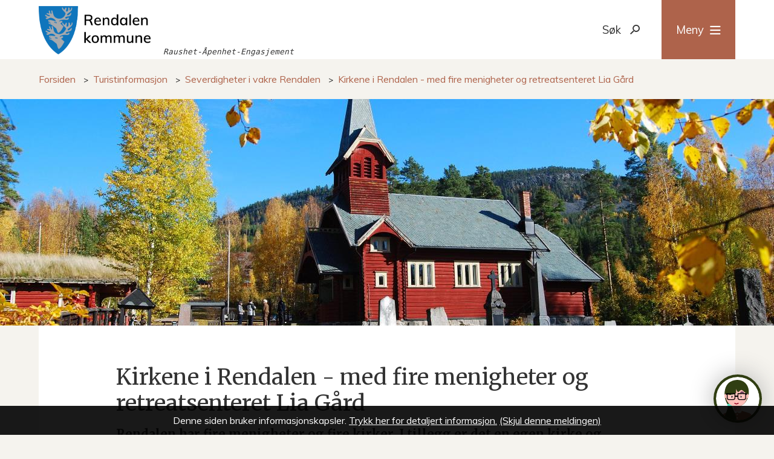

--- FILE ---
content_type: text/html; charset=utf-8
request_url: https://www.rendalen.kommune.no/tjenester/kultur-bibliotek-og-fritid/turistinformasjon/severdigheter-i-vakre-rendalen/kirkene-i-rendalen-med-fire-menigheter-og-retreatsenteret-lia-gard/
body_size: 31137
content:


<!DOCTYPE html>
<html lang="nb">
<head data-uid="2442:304"><meta charset="utf-8" /><meta name="format-detection" content="telephone=no" />
        <base href="/">
    <link href="/templates/assets/css/default.css?v=17.10.4388" type="text/css" rel="stylesheet">
<script src="/ClientApp/vanilla/templates/dist/bundle.js?v=17.10.4388" type="module"></script>
<script src="/ClientApp/vanilla/web-component-library/dist/index.js" type="module"></script>
<script src="/clientapp/reactjs-front/shared-components/dist/acos-shared-components.umd.js"></script><link href="/templates/assets/legacy-css/default-typography.css?v=20250526" rel="stylesheet" type="text/css" /><link href="/templates/assets/legacy-css/default-skip-to-links.css?v=20230510" rel="stylesheet" type="text/css" /><link href="https://cdn.jsdelivr.net/npm/remixicon@latest/fonts/remixicon.min.css" rel="stylesheet" /><link href="/templates/assets/legacy-css/default-tabfocus-styles.css?v=20250331" rel="stylesheet" type="text/css" />
<meta http-equiv="X-UA-Compatible" content="IE=edge" />
<script src="/script/jQuery/jquery-1.12.4.min.js"></script>
<script src="/script/jQuery/jquery-migrate-1.4.1.min.js"></script>






<script src="/script/js/basefunksjoner.js?v=20210408"></script>




<script src="/script/jQuery/jquery.acos.js?v=20102020"></script>
<link type="text/css" rel="stylesheet" href="/clientApp/reactjs-front/tilbakemelding/build/static/css/main.da8afa71.css?v=17.10.4388" />
<link type="text/css" rel="stylesheet" href="/kunde/css/knapper/buttons.css" />
<link type="text/css" rel="stylesheet" href="/css/Knapper/button-icons.css" />
<link type="text/css" rel="stylesheet" href="/Maler/Standard/Handlers/StyleHandler.ashx?bundle=lightbox&portalID=1&sprakID=1&designID=1&v=17.10.4388" />
<link type="text/css" rel="stylesheet" href="/css/deleknapper-v2.css?v=1.1" />
<link type="text/css" rel="stylesheet" href="/Maler/Default/assets/css/themes/default/default.css?v=17.10.4388" />
<link type="text/css" rel="stylesheet" href="/Maler/Standard/Handlers/StyleHandler.ashx?bundle=signature&portalID=1&sprakID=1&designID=1&v=17.10.4388" />
<link type="text/css" rel="stylesheet" href="/design/fartt/fartt/v2017/assets/css/rendalen.css?v=v17.10.04388" />
<link type="text/css" rel="stylesheet" href="/css/tilbakemelding.css" />

    
	<meta name="viewport" content="width=device-width, initial-scale=1" />
    
    
    
    
<title>
	Kirkene i Rendalen - med fire menigheter og retreatsenteret Lia Gård - Rendalen kommune
</title><link href="/css/css.ashx?style=artikkel" rel="stylesheet" type="text/css" /><link href="/css/css.ashx?style=login" rel="stylesheet" type="text/css" /><link rel="shortcut icon" href="/handlers/bv.ashx/id4d5bfa3-deb9-4eea-96e2-e8d5587f8f32/8cdf2rendalen-kommune-512px.png"/>
<meta name="description" content="Kirkene i Rendalen - med fire menigheter og retreatsenteret Lia Gård" />
<meta name="author" content="Oddveig K. Bakkom" />
<meta name="language" content="nb" />

        <script>
            (function () {
                document.addEventListener('DOMContentLoaded', function () {
                    document.querySelector(':root').style.setProperty('--innsyn-primary-theme-color', '#1672ac');
                    document.querySelector(':root').style.setProperty('--innsyn-primary-contrast-color', '#FFFFFF');
                    document.querySelector(':root').style.setProperty('--innsyn-primary-neutral-color', '#E7ECEA');
                    document.querySelector(':root').style.setProperty('--innsyn-secondary-theme-color', '#c7e3f4');
                    document.querySelector(':root').style.setProperty('--innsyn-secondary-contrast-color', '#141423');
                    document.querySelector(':root').style.setProperty('--innsyn-secondary-neutral-color', '#E9E1DC');
                });
            })();
        </script>
    

            <style>
                body.has-page-title:has(.js-content-title) {
                    .js-content-title {
                        display: none !important;
                    }
                }
            </style>
         <meta name="twitter:card" content="summary" /><meta name="twitter:title" content="Kirkene i Rendalen - med fire menigheter og retreatsenteret Lia Gård" /><meta name="twitter:description" content="Kirkene i Rendalen - med fire menigheter og retreatsenteret Lia Gård" /><meta name="twitter:image" content="https://www.rendalen.kommune.no/handlers/bv.ashx/i25150e39-9421-42ab-8de8-ce5cbb995c9b/rendalen_logo.svg" /><meta property="og:image" content="https://www.rendalen.kommune.no/handlers/bv.ashx/i25150e39-9421-42ab-8de8-ce5cbb995c9b/rendalen_logo.svg" /><meta property="og:image:secure_url" content="https://www.rendalen.kommune.no/handlers/bv.ashx/i25150e39-9421-42ab-8de8-ce5cbb995c9b/rendalen_logo.svg" /><meta name="acos-cmscontext" content="w100$o196$m304$sl0" />
</head>
<body lang="nb">
    <div data-id="widget-3" class="client-content-widget-wrapper" data-show-title="false" data-heading-level="div"><cc-cookie-consent-conditional-content-component class="cc-cookie-consent-conditional-content" class-prefix="cc" identifier="" categories="">
    <template data-template="acceptedBodyStartContent">
        <script type="text/javascript" data-kommune='rendalen' src="https://prokomresources.prokomcdn.no/client-grunt/bot/kari.js"></script>
    </template>
</cc-cookie-consent-conditional-content-component>
</div>

    
    
    
    <div aria-label="Snarveier " role="navigation">

	<ul class="il-skip-to-links hidden">

		<li class="il-skip-to-link-item"><a class="il-skip-to-link" href="#contentInnhold">Hopp til innhold</a></li>
		<li class="il-skip-to-link-item"><a class="il-skip-to-link" href="#contentHovedmeny">Hopp til meny</a></li>
		<li class="il-skip-to-link-item"><a class="il-skip-to-link" href="#contentSok">Hopp til søk</a></li>

	</ul>
</div>

    

    
    
    <form method="post" action="/tjenester/kultur-bibliotek-og-fritid/turistinformasjon/severdigheter-i-vakre-rendalen/kirkene-i-rendalen-med-fire-menigheter-og-retreatsenteret-lia-gard/" id="aspnetForm" class="no-script right-column subpage">
<div>
<input type="hidden" name="__VIEWSTATE" id="__VIEWSTATE" value="KNmtN4sRcLiRx+ncgDgTnWCUAG/T2cFIdp+wJiSo39BpciBTLTjoL+EeslSZhbsTBfYUQHYviPT641NcOeMs9Xb57DXjJWZIC+yNTySv07ac7AJ90ONMFuKmc0HWKonybWaRX2uPo2cS0SqRa90zlF9cCwelWOFPBP8r9tiJfviipZs4cCT1auB4s/8oeWOC/RT4SFS+RqC5JJW8BE87dz1VsuQ7Fy3UXfozv58ewTnu5wRvRflrexHHUbuyI4KADtfem4v7liWoPIoFd6nrZNKMrPR+WgQ5hRp/+of2dqGZ4ZeshHm5H8uW5AkyGczLE9Tn82SAXEm38AuwsN9OVHeSsYoYMXGkLkMWhYTsl/cn0SDDt1cbFm0X+eOyXRrN14qEM8zWZz49Q10l2IrB9D5EnKfeUBCbeCvINbEmCslppnISgM8cyRFWb9cjLRFVsYm7ZIOFWdzRVxAYzAm3D5s/aKfz7sfQVpgDCsHKUpJBibuZs9796cDj/yyEALyirH/bS3x7Ha7hUrlWJum16Yorxh6snwUtiND3OhEoL3KCN0cBliHDhCquoI6j0qbOqmq6vgm13/0h5nDOI9/tjagV2NXeQySEJRSqy/[base64]/[base64]/JT/Cj/X8Gb216HtzjwCrJPZrWGnNUCIEoT8diplLS0svjIGYmY6OVazuWugQmrqjzbyErLPcqF902s51IhlqwbPiKJKF3l5L5mR3zSISVg5W3lv9EOL0kiq4mzwoMoTMI9221hXvbItMG3TtwJ6WbAVSpjobYx+GNVJwyhB537/3ub9KNk+MCbS6MvYbL9JHouioG+HJTkGFiq8rvY9W1rcQ2XwWLbVC8mHPyoFk2OvvadVhszgDU6LSqRM0BKPtcXKW6FnYAe2unPnUqg6h8cFX5N9YMBlIr1OUbREj/hKCSiykPPYUuXV5g1wcrI9lVdi7Squj7Z6mxiR2rN76fnFwOMCx1fkzBjUh6bNxp8o0J0GjDfBBlrPiWEWgAExR8HMamDmLgA1QTgB4PhtiGudPi6JFk7Zf3kKuBQ+ltLB2iPiagrK9kw/gdNDRYbkt9PcFYbDcUaOsodhovdOnKdqH8Rm5j5vNwh+7Ob+VrKl+g0u6sWnL3mp9BmqMjd0uR82ktXPH4PxY3wkSYo0TNJoPHhM46vpKAY27gUciPuwFJ2okWDzJiSMWNF3Als4zQ+RHrvOulSKml7E+4F4ZE/0CwdQHvXDdbedojF4Krk08FUdha/p/VB17an3Q8Cse5XGh4ZBdvlMrtTwH0bqjT2igqEF3fvQpZAToiYDR1CN1ZJDUTfwK9D1jAfPuVvHqajhMk1W5iY1nVux2S/P/xB0Vm8HCkmxFMEN2JN2+PzjCe3tk+AxScXAEB2yAJluoj0AYAZGhLukeCDO+frsgbCocewX3uwEAzoQHcJ/fo68wL3depCAcLL6EQ4KxdQxs4GDOb1fHGE3tOgq6uH5fqkzDUyaTQ/rYeGlBV0gwGeaibO4SRAcKnggpv9idruyc/u+trjL7c5APLmtw7F+vyvxebpjTjgmDL0tU0AeS+sIWfExEeg2SPDfGpuPoA4VDu63qWLMrs2hmajBfJlqcO08wHpauH5+MLzA5H9UbA1f7aBuJLs+RCu1ilgIr8j0lZbfO+MsbJ/jFI/Uo9a7fWOjGY7Xic7D9NXLJUkufycPncp5QYyOQAXR28VZSNjCZwwZ/eXpahKuzs0uBhO44m48U1xxjpLMZk6sSUYxs3Ic4FbarxOKRlp2GD/uFhTewomsQRMn7QW8AIT4lzwUG/+843sbvCS2MQnUF3IIcfo3mS4tOEHehY1nuMWGwuC2GVj5Rc6+qux4/8klrhmNSrK2GBoRdvLANn65z12PwULbwnSB33IXSL8xPfAid+DUJyqpc4a1sqVTwdx6k69oS1ciG/[base64]/fd9STNPiaWf7VXBoQifywC8L1hQgSAJKYiVnGt+hj6FG0x6R1HH7VyLN9lGzsVqGKyTYSQK9UNWK1XgXwskl4wEYABKDtZ0X6zMExU0k2Gjh4tJNP57yBrR+qVgORvlr9xao7YmEqHLz3Y/M1mrCN10Wqaa/G3IIlKAEYOvjc+FXJFFOT9buqljUw46rLBwASs6wy6w+c1ckQaW8M0rd7uxDDhOZohWRoh0sh3VbHmFbiEeiR655c+Q6xO1Aec9WW2FvO9J0f54pue31p47RKp5oJh/lhmQXOHxUfP1XTspUbxWW1C9U+EiusYFwaduBbfcoPY1q3ApgIzelFO3XqNP3qzGyKuLyl1OxCRtbAF/79O37Q0Ws/4Ng8K/WXucOh2SU7Vjypi7EOJe4HXwAaeUqLDSHaOVOEVWFgy2YPYdOfsv/qdvL47gBCN4O60uQoKNKe1Pr4NMdZk4H60h3LMHoM5SK0DrTFPDyMhagAnxG3O2eSjjW4IU7vSQ5MUNVjKRZmy2jiW5cGF1ppExNjMxX7eGikME6ffqhthWWpU+4lEKTKHbvzhFRi7TAuGsa9tRaiB/tPW0pQpn8yF/LfMl683imh7gFW9eHwteQqB9DuteXJDwR3eBQUH9ik8hD0hB5YYIB/FLOWtPUzYlK8GZiC1tu4B15aPUa2cDojyVtyu9NjpCvoMZXyDrMRhMuXpG4docdfT2MT87EdxEPJqOB15nmIAD+8CoMB5/g8Sx+plSSayLH11vJBIu4kqeWlJ6QpeVkLrwxk11VY4liIb5CkMatHyJFw6Dg6DEF4qEfyzVKp1HR/nKFLQPR/[base64]/AUpU9dc2am4F/Ts3wr6QlPOtaBuiYdIlY7oeOFKMfq6pPIRxZghJjwnBZeSswjx/rml3DQ6o4jlK4b/3FDz6jZsjHjkBY6dBObLHDJI57/[base64]/Kz+1lxKUKGLxtwPxtl5326GThQ8JuyoUI5IakvU4VYi4COAsPfWQu1h82rOSoUqYswHQ6oH0v86UwBSFTpv+mLCOou1O5lR38pA2op4zLiIWJtxcuAA17XdATNYoPsMTswfJns7FShwG++o1VzoLSfRgyvEXNb/o+RrdHlPMkUonXos7Gy+QKEol58+oBo9Y3V0tSUfLyPIFlL4NXC9NtjE2u+nR+stSFE71Ec8Yy26N0TO4NFhb+KdXwQshYIzRUdJCLtWx1qoEXmfcuczfYo/bOzcHggyxk+8LUFw6v1b9ObNpYJPyqFQkYPqKrJsUV92Bdz6q5E2+NpHbCxyAZRKasCIzDo7lbYJMIT/7t60RPOAH0/2ntsDztg2lp/O3zhU7CYz6P9/tj04Q6TpWwyvq2OavJdv5f1kJ2r8Uop62ICCi9Hvex0C/[base64]/teHFOBZH6smG3LZTvyE3XEJyeAYa3n/0lfmgtAwaPgjr+jM0EU66GJ+hz1bnI/LbW+/XIjY8o6jJuyTyFjdJIcDhHjF0D9E6l5b+rokUQ6rQCPwDDag2aXzPC4T1zoMjmscrA2kDbkFLmitoysUDZRIWlPm8Wg+7lL8/5qoWESNBpiCkL979ugeSLv+CmTYfDLo+pwcKcF8mOXpRz3MfLowhE/VPg2m6muFtbSZ3LGX5oDYCrFuD7etLNmvbm0HTEoWNwEkw450ds7rjZVbkCYKChDXBTygkWntBpzG25JGjWJEw8Lzd/SKsuNiffHcOTOWcMh5y8S/aTQCki1iwM6mQPcawGXFMkXEd5HvUfRzlbwVKKeV5liPIeBV7+Zx0V6mLdAmLgVqoLM1UcG4zrmOHn32yWa6sMqMbpHIZWFxmVh/mlhBLVAC7gFmzUdamnpKtD7kVAscg9+QHtkASqCGV+DuJ9a2Wk62Xotr6uarfCnT5Z7Il6Ch2BTIAAAsN3/DkeWhh2B7RoDgu2cfpurHg8ZaEe5anidnWy1xCpTK8Hu1sy23KYN8NfVV8LVFy3Y4JvHYHV2RXdQ8i1zbXhy+EfXOWeAONGf03AF9W8fMH7e+NbwUflj4whl4AmbKEFg//2BQsVH3M+gLVgXMTodgzFQku2+J0w4We8GHpTwtOWpJ3DnVy5AtzX21GuMlBYXwJ2JX4/1GDVMpAgJzGcTwURqNG9HPBRWejHSsZrqGCp43WnrVy/Z+oyfEIBaXb37c27aG3/n0HIi6zOM1oobfv3lyrCGIFhkvAJ58vr/izuzFVpkrmd4h3LE3XCPfWWdj4FNisHzmo0qHIxZyw6XaxfDtiGH/aeBEdDN1m0k0ctT5jBVUYZKKb309bAuFTjD66GYwUfMHyPX75tl3e/JU0Oj41Sd6VRUFFPyPy7egUuM+kyHRQt1CBiLFLXzg2ssGMpmoaXIj8pnWUUdEIcKM1nWGgvSxplu5j0MMlrcZoNJrZWyOtOUzBk7wwWFHq1yAc1jYz/DQoQ+cqDZ17b9KzxnuERIf43BUDadrdf6UfVSt8a+eLbiT7ZrhoHHvvddht0zP8OKdn5fwWPFs6guuQjN53j+Im/H9Rjfo0+X7Dr8wJgBULHE02kWHRseBmMpAgLnc2cfLr35ESN6CsQInxgRR1ZL1dDRIRKJxZyPNT48d4DdHCB6tD6IfCyKHfoUze1rYy6pRN2ST8AUsVNzy/o3Rih3rnhMQVprmyh2rt7ElgcGjQJPsvycze+PCzwYvAJ2hC9Xt66PRSEMDyrkIDoD/vZOd9g9qCHuJQvSHnU1rSoPdsstWWhNorxHUlgDi2ZF/w15higRKpnP4b0L9x9m9um4nv3WtozCvNYUQeGzCWT6cet7+b0QQ4bcmgbBv/6L2+BvpK1KhCi/8K9sTWQRAdC+j7Fb5fHPn7rOmbqLH4kIrJpxBsh8ovpsclWRAdS0PUGHOELmdJudgEOBjTJA88reLNKvsal4ToXrC/8455hTswPvW+fkvv4lW2bFJCk99EIhiaHO3NJpuefBP32ady8cDhjUClzxYxNdfTHCXL0F76R2JD6QFm5lwuqSsC9ZC75+1xe2hKwsXnrpNOYDpdfrd8r46i+IT/3zd0qSwUb2XZc7GnKrLfNA6B+HOSIhrtrZfGEvphjoWSUIC/tNaP0aw36l8pHo1raQZKLX9YsJbxB/8RlCLMQQDHEzQRewsngqAaKRTTGnnMKon2q7ulEDg0Llb5z7v2ZlDCUAcyiQWw98mutu5nCcMCr+RWQKI1knLasVqaarfuAIEuPzJRnqr1QszUykHv2P8oSbSsAVbg1ExU6+m9Tt/68jg2qFKpKISOJf2deDIbOaQMgwPYgKxXOnbfDk84vEzrZI8feHaCEWoC7wP3G9N7mrNtSf8azlJ74/ZBwayE8LiDYOuJQRzNJta1nOYI5juxkmJ8/jxhf4EoC4dWAoBlQpK8iEB6M7iZhYdGkBfCxI+jKEFc3J/9ICH+b2cvo6ee8k2o4SAQjflVIPGcIZzAGoS8kWGFej2MPzjFogfcdvA7vz2PAbTjuTUDJT7FPeaoU2dygvhFFG03/PkrXBn32j868j3VweTONs8oK51z+WURJ/RgPTKsLHGFqQwSPl4VEuS7/[base64]/caaA4wEJgWoxZmryZePd49fA5S1C6LyfhY0dQ33O3EaRY2Tcsx73eUW+OHGGalJpeThOCNHddVA6fDYx83cCFd3FUpIUQb6ZdqhYWm91Iqw3Q3mLRy0pePHLv0AGZTUnhqhjdeat512f4rEkJnYwXL65upf/y3Zm8IRAsBQlk8HcdK1PB0YEUEhW+lzn+gOkA50Bf7UXn3T0stoGWAKq1nmfytUVHpes4DIklmFyIsaoZUQrJGx+sHSK0nk3S39FtRQWDKVP38z0Dm748XSJpflbQnhImd1FYHl5tiyvVxNVIy+yxP8Y1mbeDloqlS6TXc3tdyvG9uSNsrApOkAvp3HTPwVw/3F2Yrb/IciD5a2aR8bkYli6dWWbzhSXVfs67hQrCDwSpPEnZj8+S50XrDPpx+5WL3iu8E76kqwD5Sk+QwVUw8t+zqyKvTmCjlCwir7qFR7vEK/1P77/ktdeOI9R7oBPDgW6VGq30lPv43KAHosZgpj8K2e75bZn2G/ZhEAYgTuvcm9AbYV6m8sHgeF7xK1p3YIA9qPanRwFx/H5IoBpzcgW7IFRnvBUTsKZt51o+Hw4RYgQGS+r98apgILCqScPtLXS5VApypsRKctHzO1eZX6jaCd+s+7yFtjZBLjlBrr323rXYCbnUakcoVyKFSEK49oSbir2m0ePTLcEieP/yUfLj6ym4qroYwCNDyD49fh3EHSUHHOU3gDaiMr1byU56rBUXaCqooQsewX0y5psqOiG7tVnPbqpaa3zsrKCp78lLkFf+v7mJGtH8Pn46Or13I3/BP1yyEZV2tyekgxr4TOe89D/Vt/oFprE5BCQrNIy2XGjqIBCOt1aHUJup6Foa5AsPdiK9n7PhTPk9UobiKUMq8/edVg/0KZZI5dTRcUqPTR7oqMQGefNhi+NUgND02ki67USufa2xvC6zubc+65+P7cy1z98IiZ3kCEK2YCPoLMQ/MoYoox2TzBBqTBKMJ78kvYMz3a4EkzO9rB/pUABgAJT+16AUWe8qWYE29OHYi/Qgo76ytx/jDy9l2ZaIfMhLv6asuiujrq8vN5pumN2q05JjR58xpbXG+RN815spGHPRIO/pQTiuwL7IXHQEX9UFIo7swpYiZ3IGqh519ldXl/ziomWAh3XWLTqSft6avm2Zx5RSmNGBS+JEkovSSFzot/iHXyxARdSCKTGwTLuUsVXGUvOcGT1tw4+qD/Ja3F3URJVJcPsmaiCN3VMUzVApyCQevL6otp6kTG7fCCTBTrhCRfiKruXtTbBAtAY5OipgyfvWDKg45WMI0UPY65un3ZUmAu2fkcMEa2vElnFG43TNerDglU3OemY7tY3lEU1SP4q2gDegnio2Kr4q8d1pWXVNX44lRJQuTXfJjzAvwGrhBbBRMGU14+nuerdMc/QP/Vi+hmsU9kxGeNFufAKbuwrfImljf5nPIZXJjEXnMVKyblSKxIpnMCwRzkBiNFnjMXXzTJMzxYaab6rgZiqDYlqw634xdL2jld5ElyK/sJw1Ch6SROScTDVGwKDm9xkEBbuA1r3DmIV/nZjP7tUQto/LuQjtNZQif5CFTIj+2/ntKIFTMPg6PXOd0RIeNPxmpS8Zil6Ft5nFIlcUqXW89njJa6gWUfbSe/uXovQycH6xpD8/xxK/zGqNvnWcwHGHUuem7A/t5M1gZmHRME8tT+4zK9SqR9/irMvSDNolOPrE1NdHDrSsG7Gxm46v+5k7JhJLYUuh9olu/Wr8waiftmNQyMoxVoK8Hh/sxLjfdkonib5mWgDJ4YmasJpH/2d4lkbaCYiYa4S3dwUtQwNKmaEmPb4IYfhYYcgJjjEzYiy/0GRRPTg6kvzTVlcykhB0kv/[base64]/HrwXWAI7pWXynl66hKQRW2pCzDKPjf62s7dqz1vvve1i5/SQOs4kCTBP32zZ9vT7YnhsOMhPHj+oGygVCqcSKHKtzRxEAA47ClwYmU9PGBNjTg5IMvESNpRXHF4XqHyloXBOwUsVbga2RWyduVSC12Q9c/Ztqy5G72u3MfyEAh66DZr3Z4YDtLCw2tpY2L7CJ+GpRklEFT5ibSfwyY+OJgd5FbSfoQVpRC7zLHoLHABSy0oTOGtI5y1JNZtt6Lh21K4DHaoLhQZEDrXASgXB+q3SD/2h67TOYN75MQamNZG3gSWXc8uM7aj3iuvEaVbIqDdcQCf9MNGQ8u4qPyDsx2uX2Srz/1eFp+5MublVUqYSmQ4DqmY8dTCznQIBo33DRbNgFA+ZEA91nDN+KGiuYEEXUhebXK3JGgeG8K7pjfK9AhZjXZEQBnDoYdDnmycUObCcT72hNXgr2zFIHnRELwYT4m6rvh3ZGFB8+evabtzu+A4YjcW9IBwx3pVByfPKSo/ImRM+p7FkG/xa9+E/[base64]/ML3VnB14Ynhc/L+Zm5agGtv0dN3KFP1VCf7AVlO4I4JZ3l6q9mVVV/rdBq6Zo1P1HZ/juDkqc2Mn73Y9tQimI8v7eMCr0VObRSgTCQ1Skr5ubTTDqV14e18eR8Ai6RU96SBhZof4lg9HqwFNpkLGzANyTu9xpTSBd3H/hOy0qxUVvD6Dm/pf44yMuMqlwtDjwOvuxCBW03+J7TPz3E3AcTVmtA1FdZ9CxSnV7JUqqnpQoa6fwEQq7Qbyix2w4I/X5iaa13CREH2r/GQGbfLktIDRJJM6+moOEJmmfqO4naSpu+nB0GcxVoF8ESQmd5ITyiv9rO0GjiegjRciP49ilJvAFvn4YYgXuQa1iXkcAvZPis52Y43U/QZBAD4WcSUjxhRv8DJxuWnfBBPSviDlJzLobldRU9ywPq7boLsH1Lu1ze8CNDqXmvRvzcdkfmua32crspnEUQq9YP7HDcrdiBRwHUkOSeqPkQcY20yjZ5H6Sz8DSVIHcVMu788+akGa7nFhAectfTeb4YTGv2zQxjl/aUeLMQLe431UPkVWxhG9tovc/L6er73Rfu7l6+QYM8DT+D4Spj91XN1dzkPQdawgJ15x5AosGrhHboPqhN6XPuPCCgsXyr2QHWGfsGMAHeMPi1wMeTi9QCVNxlTuZNRZPVs9N0w8MY2IjQ+S1MsNGVgIUhd8UsE21XJRDC6gaOsRBLO/sU3aHSLKrogLgdVu6b6rAqrtCq/wmeBMM8JR/Xp65y9On5HuEpY82OyOyf5wedpuYoxlLD1rVO6Zshp8eGuGYmf9OxLDlmrrVD/C/78W1w3eW49oPlI0QRGFH3CA1ddq/O3YhH+KErZ8N+OVALAHxNFMVIhzfaGpNWjtbd+wSXikMkTFHjvYh8n1vS3IpPK6YrdPIlf4qX3WfGTqBsn8hQKSt58nS/uZH4HO/tz5YapFTu4HIcYXdy3Yujs/lwfB6qCtAo/D/e8maEmD+kIPCyFZt5QCL+tYGiGiSTyLqEdkqoIq4SHf9kABVklN8I/fSHVPvJ7C7zY1cNCQ8kPpvpA3AQKZp8/r5wkNWmPsWBnaY+H/UNPX4LsKTetPovHZTnse8kQaQ==" />
</div>

<script type="text/javascript">
//<![CDATA[
var theForm = document.forms['aspnetForm'];
if (!theForm) {
    theForm = document.aspnetForm;
}
function __doPostBack(eventTarget, eventArgument) {
    if (!theForm.onsubmit || (theForm.onsubmit() != false)) {
        theForm.__EVENTTARGET.value = eventTarget;
        theForm.__EVENTARGUMENT.value = eventArgument;
        theForm.submit();
    }
}
//]]>
</script>


<script src="/WebResource.axd?d=zAUWFqExXAuLetGApFfb34RrCq_qx1lYiLeela9ck7s2OBN5YB_KSIWsYrxyVprzcw5M7WgS3G0dkULvgvXQwkmOCgiF1tZc7JC1yk3PLk41&amp;t=638901608248157332" type="text/javascript"></script>


<script type="text/javascript">
//<![CDATA[
function addLoadEvent(func) {
var oldonload = window.onload;
if (typeof window.onload != 'function') {
window.onload = func;
} else {
window.onload = function() {
if (oldonload) {
oldonload();
}
func();
}
}
}   
//]]>
</script>

<div>

	<input type="hidden" name="__VIEWSTATEGENERATOR" id="__VIEWSTATEGENERATOR" value="517745F4" />
	<input type="hidden" name="__SCROLLPOSITIONX" id="__SCROLLPOSITIONX" value="0" />
	<input type="hidden" name="__SCROLLPOSITIONY" id="__SCROLLPOSITIONY" value="0" />
	<input type="hidden" name="__EVENTTARGET" id="__EVENTTARGET" value="" />
	<input type="hidden" name="__EVENTARGUMENT" id="__EVENTARGUMENT" value="" />
	<input type="hidden" name="__VIEWSTATEENCRYPTED" id="__VIEWSTATEENCRYPTED" value="" />
	<input type="hidden" name="__EVENTVALIDATION" id="__EVENTVALIDATION" value="Yu78Aj3BEZw7bOUQSM8h3Hm/CE6lzblahZA/LMcOSEEHNa6Zu4szgyuGPwu9DVfGlaA7OqyiXhjYmqvcloR02J6F1FVjMviVTOvk3DyTHTx0ICGnvZtLwoqUIcO/yvzSV36lEIFoSTNfRc3mS+xUNVVOEEbWmnSWaQCXTHUJxLAOxH9uxAvKywg2KnIvOrJw/5OFvVLzRM1tfJ8Q8EhH5bUT3nBKL8lc6QJqcJyjhlVPQolsbcbytgVlCFdSB5ygVnMIqSC5bPl3DOqi1JM70pjjXwpi/r5leAcDjFZQSY1PyxmZlQg3MqUk/AH0ho7E6jMVeTMhOFWrmZmpfZqWyaxaBoRAfZLWt23Y7W/ZyQbaqKhaFeGA1XGNYD6df3S3g1pqsx2HwTiogeuQAQv0uQ==" />
</div>
        
        

        
            <header id="header">
                <div id="header-content">
                    <h1 id="logo">
                        <a id="ctl00_ctl00_ctl00_ctl00_innhold_hlDefault" href="/">
                                <span id="customLogo">
                                    <img alt="Rendalen kommune" src="/handlers/bv.ashx/icf918fa0-34e2-4a08-9fa9-fa2004c02139/logo-rendalen-kommune.png" />
                                </span>
                            

                            <span class="title">Rendalen kommune</span>
                        </a>
                    </h1>
                    <div class="additionalLogo">
                        <!-- Start sone -->
<div id="Sone2001" class="zone Zone webPartZoneVertical">

	<div class="webPart egendef" id="ctl00_ctl00_ctl00_ctl00_innhold_ctl03_WebpartId_142">
		<div class="webPartInnhold">
			<!-- Cached at 24.01.2026 08.22.43 (html) 02.04.2025 12.25.30 (content) (1) -->
<pre style="font-style: italic;">
<kbd><small><code><tt><em>Raushet-&Aring;penhet-Engasjement</em> </tt></code></small></kbd></pre>


		</div>
	</div>

</div>
<!-- Slutt sone -->
                    </div>
                        <ul id="navigation">
                            
                                <li class="accessibility-menu__container">
                                    <div id="accessibility-menu">
                                        <!-- Start sone -->
<div id="Sone2002" class="zone Zone webPartZoneVertical">

	<div class="webPart topmenu" id="ctl00_ctl00_ctl00_ctl00_innhold_ctl04_WebpartId_80">
		<div class="webPartInnhold">
			<!--Fromcache-->
<ul class="vListe"><li class="toplevel js-google-translate"><a href="#" data-id="35" class=""><span>Translate (velg språk)</span></a></li><li class="toplevel"><a href="https://www.rendalen.kommune.no/tjenester/om-nettstedet/minside/" data-id="11374" class=""><span>MinSide</span></a></li><li class="toplevel"><a href="https://www.rendaleniutvikling.no/" target="_blank" data-id="19205" class=""><span>Rendalen i utvikling</span></a></li></ul>
		</div>
	</div>

	<div class="webPart google-translate-container" id="ctl00_ctl00_ctl00_ctl00_innhold_ctl04_WebpartId_86">
		<div class="webPartInnhold">
			

<cc-cookie-consent-conditional-content-component categories="3,4" identifier="1">
    <template data-template="acceptedBodyContent">
        <div id="google_translate_element" class="notranslate skiptranslate"></div>
        <script>
            function googleTranslateElementInit()
            {
                try {
                    new google.translate.TranslateElement(
                    {
                        pageLanguage: 'no',
                        includedLanguages: '',
                        layout: google.translate.TranslateElement.InlineLayout.SIMPLE,
                        multilanguagePage: true,
                        autoDisplay: false
                    }
                    , 'google_translate_element');
                } catch (e) {
                    console.error('Google Translate initialization error:', e);
                }
            }
        </script>
        <script src="https://translate.google.com/translate_a/element.js?cb=googleTranslateElementInit" async defer></script>
    </template>
    <template data-template="rejectedBodyContent">
        <!-- Google Translate lastes ikke når cookies er avslått -->
    </template>
</cc-cookie-consent-conditional-content-component>
		</div>
	</div>

</div>
<!-- Slutt sone -->

                                    </div>
                                </li>
                            
                            <li class="js-search-box search-box-toggle__container">
                                <button type="button" id="search-box-toggle"><span>Søk </span></button>
                            </li>
                            <li class="header-search-box__container">
                                <div class="header-search-box">
                                    <div id="ctl00_ctl00_ctl00_ctl00_innhold_ctl05_pnlSok" onkeypress="javascript:return WebForm_FireDefaultButton(event, &#39;ctl00_ctl00_ctl00_ctl00_innhold_ctl05_btnSearch&#39;)">
	
<div class="js-searchform" data-action-url="/sok.aspx">
    
    <a name="contentSok"></a>
	

    <input type="hidden" name="ctl00$ctl00$ctl00$ctl00$innhold$ctl05$hdMId1" id="ctl00_ctl00_ctl00_ctl00_innhold_ctl05_hdMId1" value="36" />
    <input name="ctl00$ctl00$ctl00$ctl00$innhold$ctl05$txtSearch" type="text" id="ctl00_ctl00_ctl00_ctl00_innhold_ctl05_txtSearch" class="js-liten-trigger-search" aria-label="Søketekst" />
    <input type="submit" name="ctl00$ctl00$ctl00$ctl00$innhold$ctl05$btnSearch" value="Søk" id="ctl00_ctl00_ctl00_ctl00_innhold_ctl05_btnSearch" />
    

    <script>
        (function () {

            const input = document.getElementById('ctl00_ctl00_ctl00_ctl00_innhold_ctl05_txtSearch');
            const searchBase = '/sok.aspx';
            const searchUrl = searchBase + (searchBase.includes('?') ? '&' : '?') + 'MId1=36&soketekst='

            if(input) {
                var searchBoxes = document.querySelectorAll('.js-searchform .js-liten-trigger-search');

                if (searchBoxes) {
                    for (var i = 0; i < searchBoxes.length; i++) {
                        var searchBox = searchBoxes[i];

                        if (!searchBox.hasAttribute('data-handled')) {
                            searchBox.setAttribute('data-handled', 'true');

                            searchBox.addEventListener('keydown', function(e) {
                                if (e.which == 13) {
                                    window.location.href = searchUrl + input.value;
                                }
                            });
                        }
                    }
                }

                var submitButtons = document.querySelectorAll('.js-searchform input[type="submit"]');
        
                if (submitButtons) {
                    for (var i = 0; i < submitButtons.length; i++) {
                        var submitButton = submitButtons[i];
                    
                        if (!submitButton.hasAttribute('data-handled')) {
                            submitButton.setAttribute('data-handled', 'true');

                            submitButton.addEventListener('click', function (e) { 
                                e.preventDefault();
                                window.location.href = searchUrl + input.value;
                            });
                        }
                    }
                }
            }

        })();
    </script>
</div>

</div>
                                </div>
                            </li>
                            <li>
                                <a name="contentHovedmeny"></a>

                                <button type="button" id="main-menu-toggle"><span>Meny</span></button>
                            </li>
                            
                        </ul>
                </div>
	        </header>
        
        <nav id="main-menu">

            <div class="mobile-menu__search">
                <div id="ctl00_ctl00_ctl00_ctl00_innhold_ctl07_pnlSok" onkeypress="javascript:return WebForm_FireDefaultButton(event, &#39;ctl00_ctl00_ctl00_ctl00_innhold_ctl07_btnSearch&#39;)">
	
<div class="js-searchform" data-action-url="/sok.aspx">
    
    <a name="contentSok"></a>
	

    <input type="hidden" name="ctl00$ctl00$ctl00$ctl00$innhold$ctl07$hdMId1" id="ctl00_ctl00_ctl00_ctl00_innhold_ctl07_hdMId1" value="36" />
    <input name="ctl00$ctl00$ctl00$ctl00$innhold$ctl07$txtSearch" type="text" id="ctl00_ctl00_ctl00_ctl00_innhold_ctl07_txtSearch" class="js-liten-trigger-search" aria-label="Søketekst" />
    <input type="submit" name="ctl00$ctl00$ctl00$ctl00$innhold$ctl07$btnSearch" value="Søk" id="ctl00_ctl00_ctl00_ctl00_innhold_ctl07_btnSearch" />
    

    <script>
        (function () {

            const input = document.getElementById('ctl00_ctl00_ctl00_ctl00_innhold_ctl07_txtSearch');
            const searchBase = '/sok.aspx';
            const searchUrl = searchBase + (searchBase.includes('?') ? '&' : '?') + 'MId1=36&soketekst='

            if(input) {
                var searchBoxes = document.querySelectorAll('.js-searchform .js-liten-trigger-search');

                if (searchBoxes) {
                    for (var i = 0; i < searchBoxes.length; i++) {
                        var searchBox = searchBoxes[i];

                        if (!searchBox.hasAttribute('data-handled')) {
                            searchBox.setAttribute('data-handled', 'true');

                            searchBox.addEventListener('keydown', function(e) {
                                if (e.which == 13) {
                                    window.location.href = searchUrl + input.value;
                                }
                            });
                        }
                    }
                }

                var submitButtons = document.querySelectorAll('.js-searchform input[type="submit"]');
        
                if (submitButtons) {
                    for (var i = 0; i < submitButtons.length; i++) {
                        var submitButton = submitButtons[i];
                    
                        if (!submitButton.hasAttribute('data-handled')) {
                            submitButton.setAttribute('data-handled', 'true');

                            submitButton.addEventListener('click', function (e) { 
                                e.preventDefault();
                                window.location.href = searchUrl + input.value;
                            });
                        }
                    }
                }
            }

        })();
    </script>
</div>

</div>
            </div>


            <div id="main-menu-container">
                <div id="main-menu-left">
                    
                    <!-- Start sone -->
<div id="Sone100000" class="zone Zone webPartZoneVertical">

	<div class="webPart mainmenu" id="ctl00_ctl00_ctl00_ctl00_innhold_ctl08_WebpartId_104">
		<div class="webPartInnhold">
			<!--Fromcache-->
<ul class="vListe"><li class="toplevel"><a href="https://www.rendalen.kommune.no/tjenester/" data-id="192" class=""><span><span class="img"></span><span class="text">Våre tjenester: Hva kan vi hjelpe deg med?</span><span class="description">Tjenestetilbudet i Rendalen kommune, skjema, oppvekst, helse, omsorg, Nav, krisesenter, barnevern, landbruk, naturforvaltning, kultur, bibliotek, fritid, næring, miljø, plan, bygg, eiendom, kart, kommunaltekniske tjenester, økonomi, skatt, avgifter, beredskap</span></span></a></li><li class="toplevel"><a href="https://www.rendalen.kommune.no/tjenester/om-rendalen-kommune/ledige-stillinger/" data-id="191" class=""><span><span class="img"></span><span class="text">Ledige stillinger</span><span class="description">Her finner du våre utlyste stillinger. Velkommen som søker!</span></span></a></li><li class="toplevel"><a href="https://www.rendalen.kommune.no/tjenester/kultur-bibliotek-og-fritid/lag-og-foreninger-i-rendalen/" data-id="194" class=""><span><span class="img"></span><span class="text">Lag og foreninger</span><span class="description">I Rendalen er det et veldig aktivt lag- og foreningsliv, og her finner du en oversikt over disse.</span></span></a></li><li class="toplevel"><a href="https://www.rendalen.kommune.no/tjenester/kultur-bibliotek-og-fritid/turistinformasjon/" data-id="195" class=""><span><span class="img"></span><span class="text">Turistinformasjon</span><span class="description">Rendalen har mye storslagent å by deg.  Det sies at Rendalen er en av Norges vakreste og best bevarte hemmeligheter.</span></span></a></li></ul>
		</div>
	</div>

</div>
<!-- Slutt sone -->
                </div>
                <div id="main-menu-right">
                    <!-- Start sone -->
<div id="Sone100001" class="zone Zone webPartZoneVertical">

	<div class="webPart sidemenu" id="ctl00_ctl00_ctl00_ctl00_innhold_ctl09_WebpartId_108">
		<div class="webPartInnhold">
			<!--Fromcache-->
<ul class="vListe"><li class="toplevel"><a href="https://www.rendalen.kommune.no/tjenester/om-rendalen-kommune/kontakt-oss/" data-id="5280" class=""><span><span class="img"></span><span class="text">Kontakt oss</span></span></a></li><li class="toplevel"><a href="https://www.rendalen.kommune.no/tjenester/om-rendalen-kommune/hva-skjer-i-rendalen/" data-id="3167" class=""><span><span class="img"></span><span class="text">Hva skjer i Rendalen?</span></span></a></li><li class="toplevel"><a href="https://www.rendalen.kommune.no/aktuelt/" data-id="5837" class=""><span><span class="img"></span><span class="text">Aktuelt i Rendalen</span></span></a></li><li class="toplevel"><a href="https://www.rendalen.kommune.no/innsyn/sok/" data-id="201" class=""><span><span class="img"></span><span class="text">Postjournal og innsyn</span></span></a></li><li class="toplevel"><a href="https://www.rendalen.kommune.no/innsyn/moteoversikt/" data-id="2049" class=""><span><span class="img"></span><span class="text">Politisk møtekalender og møtedokumenter </span></span></a></li><li class="toplevel"><a href="https://www.rendalen.kommune.no/tjenester/kart-plan-bygg-og-eiendom/kartlosninger-pa-nett/" data-id="10932" class=""><span><span class="img"></span><span class="text">Kartløsninger på nett</span></span></a></li><li class="toplevel"><a href="https://www.rendalen.kommune.no/tjenester/kart-plan-bygg-og-eiendom/planer/" data-id="10730" class=""><span><span class="img"></span><span class="text">Planer</span></span></a></li><li class="toplevel"><a href="https://www.rendalen.kommune.no/tjenester/beredskap-og-krisehandtering/" data-id="2327" class=""><span><span class="img"></span><span class="text">Beredskap og krisehåndtering</span></span></a></li><li class="toplevel"><a href="https://www.rendalen.kommune.no/tjenester/om-rendalen-kommune/dognapne-vakttelefoner/" data-id="12253" class=""><span><span class="img"></span><span class="text">Døgnåpne vakttelefoner</span></span></a></li><li class="toplevel"><a href="https://www.rendalen.kommune.no/personoversikt/" data-id="199" class=""><span><span class="img"></span><span class="text">Finn ansatte og folkevalgte</span></span></a></li><li class="toplevel"><a href="https://www.rendalen.kommune.no/tjenester/om-rendalen-kommune/ny-i-rendalen/" data-id="3168" class=""><span><span class="img"></span><span class="text">Ny i Rendalen?</span></span></a></li><li class="toplevel"><a href="https://www.rendalen.kommune.no/tjenester/om-rendalen-kommune/skjema/" data-id="198" class=""><span><span class="img"></span><span class="text">Skjema</span></span></a></li><li class="toplevel"><a href="https://www.rendalen.kommune.no/tjenester/om-nettstedet/minside/" data-id="11375" class=""><span><span class="img"></span><span class="text">MinSide</span></span></a></li><li class="toplevel"><a href="https://www.rendalen.kommune.no/tjenester/om-rendalen-kommune/horinger/" data-id="2752" class=""><span><span class="img"></span><span class="text">Høringer</span></span></a></li><li class="toplevel"><a href="https://www.rendalen.kommune.no/politikk-og-organisasjon/" data-id="2328" class=""><span><span class="img"></span><span class="text">Politikk og organisasjon</span></span></a></li><li class="toplevel"><a href="https://www.facebook.com/Rendalenkommune/" data-id="10731" class=""><span><span class="img"></span><span class="text">Følg oss i Facebook</span></span></a></li></ul>
		</div>
	</div>

	<div class="webPart topmenu" id="ctl00_ctl00_ctl00_ctl00_innhold_ctl09_WebpartId_112">
		<div class="webPartInnhold">
			<!--Fromcache-->
<ul class="vListe"><li class="toplevel"><a href="#" data-id="35" class=""><span><span class="img"></span><span class="text">Translate (velg språk)</span></span></a></li><li class="toplevel"><a href="https://www.rendalen.kommune.no/tjenester/om-nettstedet/minside/" data-id="11374" class=""><span><span class="img"></span><span class="text">MinSide</span></span></a></li><li class="toplevel"><a href="https://www.rendaleniutvikling.no/" target="_blank" data-id="19205" class=""><span><span class="img"></span><span class="text">Rendalen i utvikling</span></span></a></li></ul>
		</div>
	</div>

</div>
<!-- Slutt sone -->
                </div>
            </div>
        </nav>
        <div id="search-box" role="search">
            <div id="search-box-content">
                <div id="ctl00_ctl00_ctl00_ctl00_innhold_ctl10_pnlSok" onkeypress="javascript:return WebForm_FireDefaultButton(event, &#39;ctl00_ctl00_ctl00_ctl00_innhold_ctl10_btnSearch&#39;)">
	
<div class="js-searchform" data-action-url="/sok.aspx">
    
    <a name="contentSok"></a>
	

    <input type="hidden" name="ctl00$ctl00$ctl00$ctl00$innhold$ctl10$hdMId1" id="ctl00_ctl00_ctl00_ctl00_innhold_ctl10_hdMId1" value="36" />
    <input name="ctl00$ctl00$ctl00$ctl00$innhold$ctl10$txtSearch" type="text" id="ctl00_ctl00_ctl00_ctl00_innhold_ctl10_txtSearch" class="js-liten-trigger-search" aria-label="Søketekst" />
    <input type="submit" name="ctl00$ctl00$ctl00$ctl00$innhold$ctl10$btnSearch" value="Søk" id="ctl00_ctl00_ctl00_ctl00_innhold_ctl10_btnSearch" />
    

    <script>
        (function () {

            const input = document.getElementById('ctl00_ctl00_ctl00_ctl00_innhold_ctl10_txtSearch');
            const searchBase = '/sok.aspx';
            const searchUrl = searchBase + (searchBase.includes('?') ? '&' : '?') + 'MId1=36&soketekst='

            if(input) {
                var searchBoxes = document.querySelectorAll('.js-searchform .js-liten-trigger-search');

                if (searchBoxes) {
                    for (var i = 0; i < searchBoxes.length; i++) {
                        var searchBox = searchBoxes[i];

                        if (!searchBox.hasAttribute('data-handled')) {
                            searchBox.setAttribute('data-handled', 'true');

                            searchBox.addEventListener('keydown', function(e) {
                                if (e.which == 13) {
                                    window.location.href = searchUrl + input.value;
                                }
                            });
                        }
                    }
                }

                var submitButtons = document.querySelectorAll('.js-searchform input[type="submit"]');
        
                if (submitButtons) {
                    for (var i = 0; i < submitButtons.length; i++) {
                        var submitButton = submitButtons[i];
                    
                        if (!submitButton.hasAttribute('data-handled')) {
                            submitButton.setAttribute('data-handled', 'true');

                            submitButton.addEventListener('click', function (e) { 
                                e.preventDefault();
                                window.location.href = searchUrl + input.value;
                            });
                        }
                    }
                }
            }

        })();
    </script>
</div>

</div>
            </div>
		</div>
        
        
        <a name="contentInnhold"></a>

        
        
    
            <div id="upper-page-navigation">
                <div id="upper-page-navigation-content">
                    
                        <div id="breadcrumbs">
                            <div class="breadcrumbsWrapper">
                                
        <span>
            <span class="breadcrumbs__label ">
                Du er her:
            </span>
        </span>
        <ul id="breadcrumb-ctl00_ctl00_ctl00_ctl00_innhold_MidtSone_ucBreadcrumbs" class="breadcrumbs__list js-breadcrumb">
    
        <li class="breadcrumbs__item">
            <a href="https://www.rendalen.kommune.no:443/tjenester/" 
                >
                <span>Forsiden</span>
            </a> 
        </li>
    
        <li class="breadcrumbs__item">
            <a href="https://www.rendalen.kommune.no:443/tjenester/kultur-bibliotek-og-fritid/turistinformasjon/" 
                >
                <span>Turistinformasjon</span>
            </a> 
        </li>
    
        <li class="breadcrumbs__item">
            <a href="https://www.rendalen.kommune.no:443/tjenester/kultur-bibliotek-og-fritid/turistinformasjon/severdigheter-i-vakre-rendalen/" 
                >
                <span>Severdigheter i vakre Rendalen</span>
            </a> 
        </li>
    
        <li class="breadcrumbs__item">
            <a href="https://www.rendalen.kommune.no:443/tjenester/kultur-bibliotek-og-fritid/turistinformasjon/severdigheter-i-vakre-rendalen/kirkene-i-rendalen-med-fire-menigheter-og-retreatsenteret-lia-gard/" 
                >
                <span>Kirkene i Rendalen - med fire menigheter og retreatsenteret Lia Gård</span>
            </a> 
        </li>
    
        </ul>
    

<script>

    (function () {

        

        var initialBreadcrumbs = [];

        function createBreadcrumbItem(title, url) {
            var liElement = document.createElement('li');
            liElement.classList.add('breadcrumbs__item');

            var aElement = document.createElement('a');
            aElement.href = url;

            liElement.appendChild(aElement);

            var spanElement = document.createElement('span');
            spanElement.innerText = title;

            aElement.appendChild(spanElement);

            return liElement;
        }

        function initialize() {
            var breadcrumbElements = document.querySelectorAll('.js-breadcrumb');

            if (breadcrumbElements) {
                for (var i = 0, length = breadcrumbElements.length; i < length; i++) {
                    var breadcrumbElement = breadcrumbElements[i];

                    initialBreadcrumbs[breadcrumbElement.id] = breadcrumbElement.querySelectorAll('li');
                }
            }
        }

        document.addEventListener('DOMContentLoaded', function () {
            if (!window.legacyBreadcrumbsInitialized) {
                initialize();

                if (window.eventBus) {
                    window.eventBus.addEventListener('add-breadcrumb-item', function (event) {
                        var breadcrumbElements = document.querySelectorAll('.js-breadcrumb');

                        if (breadcrumbElements) {
                            for (var i = 0, length = breadcrumbElements.length; i < length; i++) {
                                var breadcrumbElement = breadcrumbElements[i];

                                var breadcrumbItemElement = createBreadcrumbItem(event.target.title, event.target.url);

                                breadcrumbElement.appendChild(breadcrumbItemElement);
                            }
                        }
                    });

                    window.eventBus.addEventListener('remove-breadcrumb-item', function (event) {
                        var breadcrumbElements = document.querySelectorAll('.js-breadcrumb');

                        if (breadcrumbElements) {
                            for (var i = 0, length = breadcrumbElements.length; i < length; i++) {
                                var breadcrumbElement = breadcrumbElements[i];

                                if (breadcrumbElement.lastElementChild) {
                                    breadcrumbElement.removeChild(breadcrumbElement.lastElementChild);
                                }
                            }
                        }
                    });

                    window.eventBus.addEventListener('reset-breadcrumb', function (event) {
                        var breadcrumbElements = document.querySelectorAll('.js-breadcrumb');

                        if (breadcrumbElements) {
                            for (var i = 0, length = breadcrumbElements.length; i < length; i++) {
                                var breadcrumbElement = breadcrumbElements[i];

                                breadcrumbElement.innerHTML = '';

                                for (var j = 0; j < initialBreadcrumbs[breadcrumbElement.id].length; j++) {
                                    var breadcrumbItemElement = initialBreadcrumbs[breadcrumbElement.id][j];

                                    breadcrumbElement.appendChild(breadcrumbItemElement);
                                }                           
                            }
                        }
                    });
                }

                window.legacyBreadcrumbsInitialized = true;
            }
        });

    })();

</script>
                            </div>
                        </div>
                    
                </div>
            </div>
        
            <div id="message-box">
                <!-- Start sone -->
<div id="Sone10000" class="zone Zone webPartZoneVertical">

	<div class="webPart topimage emnekart-webpart emnekart-webpart--bilde" id="ctl00_ctl00_ctl00_ctl00_innhold_MidtSone_ctl00_WebpartId_124">
		<div class="webPartInnhold">
			
        <div class="emnekart-image-list">
    
        <div class="emnekart-image">
            <div class="banner-image" style="background-image: url(&#39;/handlers/bv.ashx/e1/i74dff492-ed1d-479a-8a8e-b67d1609239a/w1280/h375/kb00e4420371e/sjoli-kirke.JPG&#39;); background-position: 50.0% 50.0%;"></div>
        </div>
    
        </div>
    
		</div>
	</div>

</div>
<!-- Slutt sone -->
            </div>
        
            <div id="lower-page-navigation">
                <div id="lower-page-navigation-content">

                    
                </div>
            </div>
        
    
    
        <main id="main">
            <div id="main-content">
                
    <div id="middle-column">
        
        
    
    
            <div class="legacy-content-page legacy-content-page--article">
                
<div id="ctl00_ctl00_ctl00_ctl00_innhold_MidtSone_MidtSone_MidtSone_ucArtikkel_ctl00_pnlArtikkel" class="artikkel legacy-content legacy-content--article" lang="nb">
	<article class="artikkel"><header><h1 class="js-content-title">Kirkene i Rendalen - med fire menigheter og retreatsenteret Lia Gård</h1></header><section class="ingress" aria-label="Ingress"><h3 class="il-heading il-heading--h3">Rendalen har fire menigheter og fire kirker. I tillegg er det en egen kirke og stavkirke&nbsp;ved retreatsenteret &nbsp;<a class="InnholdLinkTekst link-webpage " href="http://www.liagard.no/" data-id='2047'>Lia G&aring;rd</a>.</h3></section><section class="tekst" aria-label="Brødtekst"><!-- Cached at 24.01.2026 08.25.55 (html) 24.01.2026 08.25.55 (content) (2) -->

                    <cc-assets-loader-component script-key="bildegalleri-21" script-includes="[{ &quot;url&quot;: &quot;/Maler/Standard/Handlers/ScriptHandler.ashx?bundle=lightbox&amp;portalID=1&amp;sprakID=1&amp;designID=1&amp;v=17.10.4388&quot;, &quot;append&quot;: false, &quot;isModule&quot;: false },{ &quot;url&quot;: &quot;/Maler/Standard/Handlers/TranslationHandler.ashx?portalID=1&amp;sprakID=1&amp;designID=1&amp;v=17.10.4388&quot;, &quot;append&quot;: false, &quot;isModule&quot;: false }]" style-includes="[{ &quot;url&quot;: &quot;/Maler/Standard/Handlers/StyleHandler.ashx?bundle=lightbox&amp;portalID=1&amp;sprakID=1&amp;designID=1&amp;v=17.10.4388&quot;, &quot;append&quot;: false }]"></cc-assets-loader-component>
                <bc-bildegalleri-component class="imagegallery-widget" data-gallery-id="cc9493bc-fd38-46cf-9e4a-aebbac1fa9bf" data-type="1" data-show-title="false" data-title="Bildegalleri brukt i Artikkel: Kirkene i Rendalen - med fire menigheter og retreatsenteret Lia Gård" data-header-level="h2" data-gallery-miniatures="false"></bc-bildegalleri-component>
                    <cc-assets-loader-component script-key="bildegalleri-cc9493bc-fd38-46cf-9e4a-aebbac1fa9bf" script-includes="[{ &quot;url&quot;: &quot;/clientApp/reactjs-front/bildegalleri/build/static/js/27.ccf742f0.chunk.js?v=17.10.4388&quot;, &quot;append&quot;: false, &quot;isModule&quot;: false },{ &quot;url&quot;: &quot;/clientApp/reactjs-front/bildegalleri/build/static/js/main.5602e54f.js?v=17.10.4388&quot;, &quot;append&quot;: false, &quot;isModule&quot;: false }]" style-includes="[{ &quot;url&quot;: &quot;/clientApp/reactjs-front/bildegalleri/build/static/css/main.f0dd371c.css?v=17.10.4388&quot;, &quot;append&quot;: false }]"></cc-assets-loader-component>
                <ul class="il-ul">	<li class="il-li"><a class="InnholdLinkTekst link-webpage " href="https://www.opplevrendalen.no/opplev-rendalen/sjoli-kirke-p5407203" data-id='17476'>Sj&oslash;li kirke</a> ligger lengst s&oslash;r og ble bygget i 1914. Det har v&aelig;rt gravplass p&aring; stedet siden 1883.</li></ul><ul class="il-ul">	<li class="il-li"><a class="InnholdLinkTekst link-webpage " href="https://www.opplevrendalen.no/opplev-rendalen/ytre-rendal-kirke-p5407123" data-id='17478'>Ytre Rendal kirke</a> p&aring; Otnes ble innviet i 1752, restaurert i 1878 og senere i 1930-&aring;ra. Altertavla er laget av den kjente treskj&aelig;reren Lars Pinnerud. Rendalsdikteren Jacob Breda Bull er gravlagt i gravhaug utenfor kirken. De to bautaene p&aring; s&oslash;rsida av kirkebakken ble reist for &aring; hedre minnet om de falne i krigene i 1809, 1814 og 1940-45.</li></ul><ul class="il-ul">	<li class="il-li"><a class="InnholdLinkTekst link-webpage " href="https://www.opplevrendalen.no/opplev-rendalen/ovre-rendal-kirke-p5407163" data-id='17477'>&Oslash;vre Rendal</a> kirke p&aring; Bergset ble vigslet i 1761 og restaurert i 1916. Altertavla i barokk stil er fra 1680, men kunstneren er ukjent. P&aring; alteret er det plassert et krusifiks av tre, som skal stamme fra den aller f&oslash;rste kirken i den nordlige delen av Rendalen.</li></ul><ul class="il-ul">	<li class="il-li"><a class="InnholdLinkTekst link-webpage " href="https://www.opplevrendalen.no/opplev-rendalen/hanestad-kirke-p5407183" data-id='17475'>Hanestad kirke </a>sto ferdig i 1926. Det er en bygning av laftet t&oslash;mmer med plass til 180 personer. Charles W. Str&oslash;m malte alterbildet i renessansestil i 1937, og det uvanlige motivet viser Jesus med barna.&nbsp;</li></ul><p>&nbsp;</p><ul class="il-ul">	<li class="il-li">Mer informasjon om kirkene&nbsp;finner du&nbsp;<a class="InnholdLinkTekst link-webpage " href="https://rendalen.kirkene.net/index.phtml" data-id='17921'>her.</a></li></ul><p>&nbsp;</p><ul class="il-ul">	<li class="il-li"><a class="InnholdLinkTekst link-webpage " href="https://www.opplevrendalen.no/opplev-rendalen/lia-gard-p5526133" data-id='17479'>Lia Kirke og stavkirke</a> (Johanneskirken) er tilknyttet <a class="InnholdLinkTekst link-webpage " href="http://www.liagard.no/" data-id='2046'>Lia G&aring;rd</a>, som ligger et steinkast unna Gamle Kongevei (Fv. 30) mellom Rendalen og Koppang. Hver onsdag kl. 18:00 er det &aring;pen gudstjeneste ved Lia G&aring;rd med nattverd, og alle er velkommen.&nbsp;</li></ul><p><span><span><span><span><span><span>Det nye Pilegrimshuset p&aring; Lia G&aring;rd retreatsenter &aring;pnet 24. juni.&nbsp;</span></span></span></span></span></span><span><span><span><span><span><span>Johanneskirken, stavkirken er &aring;pen.&nbsp;</span></span></span></span></span></span><span><span><span><span><span><span>Du kan ta deg en spasertur i labyrinten.&nbsp;</span></span></span></span></span></span><span><span><span><span><span><span>Eller du kan vandre litt langs &Oslash;sterdalsleden.</span></span></span></span></span></span></p><p><span><span><span><span><span><span>Ta med deg venner, familie og naboer p&aring; en annerledes utflukt i &Oslash;sterdalen.</span></span></span></span></span></span></p><p>&nbsp;</p><p><ins>Kirkekontoret</ins>:</p><p>Bes&oslash;ksadresse: Kommunehusets 2. etasje, Hanestadveien 1, 2484&nbsp; Rendalen</p><p>Postadresse:&nbsp; Rendalen kirkelige fellesr&aring;d, Hanestadveien 1, 2484 Rendalen</p><p>Telefonnr.:&nbsp; 408 06 840</p><p>Mer informasjon om kirkekontoret&nbsp;finner du&nbsp;<a class="InnholdLinkTekst link-webpage " href="https://rendalen.kirkene.net" data-id='9156'>her</a>.</p><p>&nbsp;</p><p><em>Fotograf toppbilde: As Haugen</em></p></section></article>
</div>



            </div>
        

        
            <aside id="bottom-aside">
                <!-- Start sone -->
<div id="Sone12000" class="zone Zone webPartZoneVertical">

	<div class="webPart social-media--share-box" id="ctl00_ctl00_ctl00_ctl00_innhold_MidtSone_MidtSone_ctl01_WebpartId_78">
		<h2 class="webPartTittel">
			<span>Del med andre</span>
		</h2><div class="webPartInnhold">
			
        <div class="share-button-list">
            <ul class="il-share-button-list">
    
        <li class="il-share-button-list-item">
            <a class="il-share-button-list-item-trigger il-share_button_facebook jq-target-blank il-share-button-list-item-trigger--facebook" href="https://www.facebook.com/sharer.php?u=https%3a%2f%2fwww.rendalen.kommune.no%2ftjenester%2fkultur-bibliotek-og-fritid%2fturistinformasjon%2fseverdigheter-i-vakre-rendalen%2fkirkene-i-rendalen-med-fire-menigheter-og-retreatsenteret-lia-gard%2f" title="Del på Facebook">
                <span class="il-share-button-list-item-trigger-text">Del på Facebook</span>
            </a>
        </li>
    
        <li class="il-share-button-list-item">
            <a class="il-share-button-list-item-trigger il-share_button_twitter jq-target-blank il-share-button-list-item-trigger--twitter" href="https://twitter.com/intent/tweet?url=https%3a%2f%2fwww.rendalen.kommune.no%2ftjenester%2fkultur-bibliotek-og-fritid%2fturistinformasjon%2fseverdigheter-i-vakre-rendalen%2fkirkene-i-rendalen-med-fire-menigheter-og-retreatsenteret-lia-gard%2f&amp;amp;text=" title="Del på Twitter">
                <span class="il-share-button-list-item-trigger-text">Del på Twitter</span>
            </a>
        </li>
    
        <li class="il-share-button-list-item">
            <a class="il-share-button-list-item-trigger il-share_button_linkedin jq-target-blank il-share-button-list-item-trigger--linkedin" href="https://www.linkedin.com/sharing/share-offsite/?url=https%3a%2f%2fwww.rendalen.kommune.no%2ftjenester%2fkultur-bibliotek-og-fritid%2fturistinformasjon%2fseverdigheter-i-vakre-rendalen%2fkirkene-i-rendalen-med-fire-menigheter-og-retreatsenteret-lia-gard%2f" title="Del på LinkedIn">
                <span class="il-share-button-list-item-trigger-text">Del på LinkedIn</span>
            </a>
        </li>
    
        <li class="il-share-button-list-item">
            <a class="il-share-button-list-item-trigger il-share_button_email il-share-button-list-item-trigger--email" href="mailto:?subject=Kirkene%20i%20Rendalen%20-%20med%20fire%20menigheter%20og%20retreatsenteret%20Lia%20G%c3%a5rd&amp;body=Les%20mer:%20%0d%0ahttps://www.rendalen.kommune.no/tjenester/kultur-bibliotek-og-fritid/turistinformasjon/severdigheter-i-vakre-rendalen/kirkene-i-rendalen-med-fire-menigheter-og-retreatsenteret-lia-gard/%0d%0a" title="Tips en venn">
                <span class="il-share-button-list-item-trigger-text">Tips en venn</span>
            </a>
        </li>
    
        </ul>
        </div>
    
<input type="hidden" id="kalenderRssUrl" value="/Handlers/rss.ashx?lang=1&typ=0&search=" />
<script>
    document.addEventListener('DOMContentLoaded', function () {
        const shareButtonLink = document.querySelector('.js-kalender-rss');

        if (shareButtonLink) {
            // Function to update the RSS link
            const updateRssLink = function () {
                // Retrieve the raw URL from the hidden input
                var kalenderRSSUrl = '/Handlers/rss.ashx?lang=1&typ=0&search=';

                // Construct a URL object for the RSS URL
                const rssUrl = new URL(kalenderRSSUrl, window.location.origin);

                // Remove 'cat' from the RSS URL
                rssUrl.searchParams.delete('cat');

                // Extract query parameters from the current browser URL
                const urlParams = new URLSearchParams(window.location.search);

                // Remove any existing 'kategori' values in the RSS URL
                rssUrl.searchParams.delete('kategori');
                rssUrl.searchParams.delete('typ');

                // Iterate over each 'kategori' from the browser URL and append them to the RSS URL
                urlParams.forEach((value, name) => {
                    if (name === 'kategori') {
                        rssUrl.searchParams.append('cat', value);
                    } else if (name === 'hendelseType') {
                        rssUrl.searchParams.append('typ', value);
                    }
                });

                // Update the share button link with the new RSS URL
                shareButtonLink.href = rssUrl.toString();
            };

            // Update RSS link when the page loads
            updateRssLink();

            // Check if eventBus is available and listen for the event
            if (window.eventBus) {
                window.eventBus.addEventListener('filtervisning-filterupdated', function (event) {
                    updateRssLink(); // Update RSS link when the custom event is triggered
                });
            }
        }
    });
</script>
		</div>
	</div>

</div>
<!-- Slutt sone -->
            </aside>
        
    </div>
    
        
    

            </div>
        </main>
    
    
    
        <div id="bottom-content-boxes">
            <div id="bottom-content-boxesContent">
                <!-- Start sone -->
<div id="Sone20000" class="zone Zone webPartZoneVertical">

	<div class="webPart" id="ctl00_ctl00_ctl00_ctl00_innhold_MidtSone_ctl03_WebpartId_77">
		<div class="webPartInnhold">
			
    <div id="tilbakemelding"></div>



		</div>
	</div>

</div>
<!-- Slutt sone -->
            </div>
        </div>
    

        
            <footer id="footer">
                <div class="footer-gfx"></div>
                <div id="footer-content">
                    <!-- Start sone -->
<div id="Sone8000" class="zone Zone webPartZoneVertical">

	<div class="webPart egendef" id="ctl00_ctl00_ctl00_ctl00_innhold_ctl14_WebpartId_131">
		<div class="webPartInnhold">
			<!-- Cached at 24.01.2026 08.22.43 (html) 02.04.2025 12.25.29 (content) (1) -->
<h2 class="il-heading il-heading--h2">Rendalen kommune:</h2>

<p><em>Bes&oslash;ksadresse:</em></p>

<p>Hanestadveien 1</p>

<p>2484&nbsp; Rendalen</p>

<p><em>Postadresse:</em></p>

<p>Hanestadveien 1 v/postmottaket</p>

<p>2484 Rendalen</p>

<p><em>Fakturaadresse:</em></p>

<p><a class="InnholdLinkTekst link-email " href="mailto:okonomi@rendalen.kommune.no" data-id='10781'>Fakturamottak</a></p>

<p><em><a class="InnholdLinkTekst link-webpage " href="https://www.rendalen.kommune.no/tjenester/okonomi-skatt-og-gebyrer/leverandorfakturaer-til-rendalen-kommune/" data-id='10780'>Leverand&oslash;rfaktura</a></em></p>

<p><em>Org.nr.:&nbsp;</em>&nbsp;&nbsp;&nbsp;&nbsp; 940028515</p>

<p><em>Kommunenr.:</em>&nbsp; 3424</p>


		</div>
	</div>

</div>
<!-- Slutt sone --><!-- Start sone -->
<div id="Sone8001" class="zone Zone webPartZoneVertical">

	<div class="webPart egendef" id="ctl00_ctl00_ctl00_ctl00_innhold_ctl15_WebpartId_132">
		<div class="webPartInnhold">
			<!-- Cached at 24.01.2026 08.22.43 (html) 02.04.2025 12.25.29 (content) (1) -->
<h2 class="il-heading il-heading--h2">Kontakt:</h2><p><i>Åpningstider:</i></p><p>Mandag-Fredag:</p><p>09.00-14.00 <i>(hverdager)</i></p><p><a href="mailto:postmottak@rendalen.kommune.no">Send e-post</a></p><p><a class="InnholdLinkTekst link-webpage " href="https://svarut.ks.no/edialog/mottaker/940028515" data-id='20213'>eDialog</a> (sikker kanal for dokumentinnsending)</p><p><i>Tlf.: &nbsp;</i><a class="InnholdLinkTekst  " href="/sok.aspx?mid1=36&searchTerm=helse+&type=0&periode=1&p=0&pageNumber=8#" data-id='224'><i>62 46 85 00</i></a></p><p><i>Telefax:</i>&nbsp; 62 46 85 01</p><p><i>Bankkonto:</i> 4280.18.11080&nbsp;</p>

		</div>
	</div>

</div>
<!-- Slutt sone --><!-- Start sone -->
<div id="Sone8002" class="zone Zone webPartZoneVertical">

	<div class="webPart egendef" id="ctl00_ctl00_ctl00_ctl00_innhold_ctl16_WebpartId_133">
		<div class="webPartInnhold">
			<!-- Cached at 24.01.2026 08.22.43 (html) 02.04.2025 12.25.29 (content) (1) -->
<h2 class="il-heading il-heading--h2">Lenker:</h2>

<p><a class="InnholdLinkTekst link-webpage " href="https://www.rendalen.kommune.no/politikk-og-organisasjon/for-deg-som-er-folkevalgt/" data-id='1769'>For v&aring;re folkevalgte</a></p>

<p><a class="InnholdLinkTekst link-webpage " href="https://www.rendalen.kommune.no/tjenester/om-nettstedet/for-vare-ansatte/" data-id='1760'>For v&aring;re ansatte</a></p>

<p>F&oslash;lg oss: <a class="InnholdLinkTekst link-webpage icon-facebook2" href="https://www.facebook.com/Rendalenkommune/" data-id='4116'>Facebook</a></p>

<p>F&oslash;lg <a class="InnholdLinkTekst link-webpage " href="https://www.facebook.com/Opplev-Rendalen-2696258807265090/" data-id='9422'>&quot;Opplev Rendalen&quot;</a>&nbsp;</p>

<p>&nbsp;</p>


		</div>
	</div>

</div>
<!-- Slutt sone --><!-- Start sone -->
<div id="Sone8003" class="zone Zone webPartZoneVertical">

	<div class="webPart egendef" id="ctl00_ctl00_ctl00_ctl00_innhold_ctl17_WebpartId_134">
		<div class="webPartInnhold">
			<!-- Cached at 24.01.2026 08.22.43 (html) 04.12.2025 10.29.07 (content) (1) -->
<h2 class="il-heading il-heading--h2">Om nettstedet:</h2><p><a class="InnholdLinkTekst link-webpage " href="https://www.rendalen.kommune.no/AnsattOversikt.aspx?personid=14883&MId1=88" data-id='6681'>Web-ansvarlig</a></p><p><a class="InnholdLinkTekst link-webpage " href="https://www.rendalen.kommune.no/AnsattOversikt.aspx?personid=14889&MId1=88" data-id='6682'>Web-redaktør</a></p><p><a class="InnholdLinkTekst link-webpage " href="https://www.rendalen.kommune.no/AnsattOversikt.aspx?personid=1263&MId1=88" data-id='9343'>Personvernombud</a></p><p><a class="InnholdLinkTekst link-webpage " href="https://www.rendalen.kommune.no/tjenester/om-nettstedet/personvern-personvernombud-og-informasjonskapsler-cookies/" data-id='14221'>Personvern og informasjonskapsler</a></p><p><a class="InnholdLinkTekst link-webpage " href="https://uustatus.no/nb/erklaringer/publisert/9d5e38d1-f6cf-4a9d-8354-180de6b40dc5" onclick="window.open(this.href); return false;" target="_blank" data-id='20116'>Tilgjengelighetserklæring</a></p><p>Forsidefoto: Øyvind Fredriksson</p><p>&nbsp;</p><p>Rendalen kommune tar ikke ansvar for eksternt innhold som det lenkes til</p>

		</div>
	</div>

</div>
<!-- Slutt sone -->
                    <div class="back-to-top-button-wrapper">
                        <a class="back-to-top-button js-back-to-top-button" href="#header"><span>Til toppen</span></a>
                    </div>
                </div>
                <div class="footer-sole">
                    <!-- Start sone -->
<div id="Sone8004" class="zone Zone webPartZoneVertical">

	<div class="webPart egendef" id="ctl00_ctl00_ctl00_ctl00_innhold_ctl18_WebpartId_135">
		<div class="webPartInnhold">
			<!-- Cached at 24.01.2026 08.22.43 (html) 02.04.2025 12.25.30 (content) (1) -->
<ul class="kommuneliste il-ul">
	<li class="alvdal il-li"><a class="InnholdLinkTekst link-webpage " href="http://www.alvdal.kommune.no" onclick="window.open(this.href); return false;" target="_blank" data-id='384'>Alvdal kommune</a></li>
	<li class="folldal il-li"><a class="InnholdLinkTekst link-webpage " href="http://www.folldal.kommune.no" data-id='896'>Folldal kommune</a></li>
	<li class="rendalen il-li"><a class="InnholdLinkTekst link-webpage " href="http://www.rendalen.kommune.no" data-id='897'>Rendalen kommune</a></li>
	<li class="tolga il-li"><a class="InnholdLinkTekst link-webpage " href="http://www.tolga.kommune.no" onclick="window.open(this.href); return false;" target="_blank" data-id='836'>Tolga kommune</a></li>
	<li class="tynset il-li"><a class="InnholdLinkTekst link-webpage " href="http://www.tynset.kommune.no" onclick="window.open(this.href); return false;" target="_blank" data-id='837'>Tynset kommune</a></li>
</ul>


		</div>
	</div>

	<div class="webPart egendef" id="ctl00_ctl00_ctl00_ctl00_innhold_ctl18_WebpartId_136">
		<div class="webPartInnhold">
			<!-- Cached at 24.01.2026 08.22.43 (html) 02.04.2025 12.25.30 (content) (1) -->
<ul class="il-ul"><li class="il-li"><a class="InnholdLinkTekst link-webpage " href="https://www.rendalen.kommune.no/tjenester/om-nettstedet/personvern-personvernombud-og-informasjonskapsler-cookies/" data-id='3837'>Personvern, personvernombud&nbsp;og informasjonskapsler</a></li><li class="il-li"><a class="InnholdLinkTekst link-webpage " href="https://www.fartt.no/" data-id='794'>FARTT IKT IKS</a></li><li class="il-li"><a class="InnholdLinkTekst link-webpage " href="https://www.facebook.com/Rendalenkommune/" data-id='225'>Facebook</a></li></ul>

		</div>
	</div>

</div>
<!-- Slutt sone -->
                </div>
            </footer>
        
    
<script src='/clientApp/reactjs-front/tilbakemelding/build/static/js/27.e030d1ab.chunk.js?v=17.10.4388'></script><script src='/clientApp/reactjs-front/tilbakemelding/build/static/js/main.290efcdf.js?v=17.10.4388'></script><script src='/Maler/Standard/Handlers/ScriptHandler.ashx?bundle=lightbox&portalID=1&sprakID=1&designID=1&v=17.10.4388'></script><script src='/Maler/Standard/Handlers/TranslationHandler.ashx?portalID=1&sprakID=1&designID=1&v=17.10.4388'></script><script src='/script/jQuery/jquery.cookie.js'></script><script src='/design/fartt/fartt/v2017/assets/js/scripts.js?v=v17.10.04388'></script><script src='/script/js/jsinfo.min.js?v=1.1'></script><script src='/script/js/beredskap.js'></script><script src='/script/eventbus/eventbus.min.js'></script><script src='/templates/design/assets/js/common.js?v=v17.10.04388'></script>
<script type="text/javascript">
//<![CDATA[

theForm.oldSubmit = theForm.submit;
theForm.submit = WebForm_SaveScrollPositionSubmit;

theForm.oldOnSubmit = theForm.onsubmit;
theForm.onsubmit = WebForm_SaveScrollPositionOnSubmit;
//]]>
</script>
</form>

     
    
    <script>
        $(function () {
            
                $("Body").jsinfo({
                    baseUrl: '/',
                    oDel1: 'Denne siden bruker informasjonskapsler. ',
                    oDel2: ' for detaljert informasjon. ',
                    oTrykkHer: 'Trykk her',
                    oSkjulMeldingen: '(Skjul denne meldingen)',
                    oGoogleAnalyticsUTMA: 'Skiller brukere og brukersesjoner.',
                    oGoogleAnalyticsUTMB: 'Brukes for å bestemme ny brukersesjon/besøk.',
                    oGoogleAnalyticsUTMC: 'Interoperabilitet med urchin.js sammen med __utmb.',
                    oGoogleAnalyticsUTMZ: 'Lagrer trafikkilden eller kampanjen som forklarer hvordan brukeren nådde siden.',
                    oGoogleAnalyticsUTMV: 'Benyttes for å lagre data på besøks-nivå. Lages når tjenesten benytter _setCustomVar-metoden.',
                    GoogleAnalyticsMerInfo: 'https://developers.google.com/analytics/devguides/collection/analyticsjs/cookie-usage',
                    oASPXANONYMOUS: 'Informasjonskapselen brukes av ASP.NET for å identifiere anonyme brukere på siden.',
                    oASPNETSessionID: 'Informasjonskapselen brukes av ASP.NET for å identifiere hver enkelt bruker.',
                    oLang: 'Informasjonskapselen inneholder språkinformasjon.',
                    oGodkjentCookies: 'Benyttes for å vite om brukeren har akseptert bruk av informasjonkapsler'
                });
            
        });
    </script>
    

    <script>
        var virtualPath = "/";
    </script>

    
    <script>
        var pageTitleHandledByDesignTemplates = false;

        (function () {
            window.addEventListener('hashchange', (event) => {
                
                var hash = window.location.hash;

                if (hash) {
                    var fragment = hash;

                    var element = document.querySelector('[data-id="' + fragment.substr(1) + '"]');

                    if (element) {
                        setTimeout(function () {
                            var useScrollIntoView = true;

                            if (!useScrollIntoView) {
                                var clientRect = element.getBoundingClientRect();

                                var scrollToTopMargin = 130;

                                var scrollToOptions = {
                                    top: clientRect.top + scrollToTopMargin + window.scrollY,
                                    behavior: 'smooth'
                                };

                                window.scroll(scrollToOptions);
                            } else {
                                element.scrollIntoView({ behavior: 'smooth', block: 'start' });
                            }
                        }, 250);
                    }
                }
            });

            document.addEventListener('DOMContentLoaded', function () {
                var pageTitleElement = document.querySelector('.js-page-title');

                if (pageTitleElement) {
                    var pageTitleElementStyle = window.getComputedStyle(pageTitleElement);
                    var pageTitleElementIsVisible = pageTitleElementStyle.display !== 'none' && pageTitleElementStyle.visibility !== 'hidden' && pageTitleElementStyle.opacity !== '0';

                    if (pageTitleElementIsVisible) {
                        pageTitleHandledByDesignTemplates = true;

                        document.querySelector('body').classList.add('has-page-title');
                    }

                    if (window.eventBus) {
                        window.eventBus.addEventListener('set-page-title', function (event) {
                            if (event.target && event.target.text) {
                                var pageTitleTextElement = document.querySelector('.js-page-title-text');

                                if (pageTitleTextElement) {
                                    pageTitleTextElement.innerHTML = event.target.text;
                                }
                            }
                        });
                    }
                }


                var hash = window.location.hash;

                if (hash) {

                    if (hash.startsWith('#!#')) {
                        var fragment = hash.substr(2);

                        var element = document.querySelector(fragment);

                        if (element) {
                            setTimeout(function () {
                                var clientRect = element.getBoundingClientRect();
                                window.scroll(0, clientRect.top + window.scrollY);
                            }, 250);
                        }
                    } else {
                        var fragment = hash;

                        
                        try {
                            var element = document.querySelector(fragment);

                            if (!element) {
                                
                                element = document.querySelector('[data-id="' + fragment.substr(1) + '"]');

                                if (element) {
                                    setTimeout(function () {
                                        var clientRect = element.getBoundingClientRect();
                                        window.scroll(0, clientRect.top + window.scrollY);

                                        if (window.eventBus) {
                                            window.eventBus.dispatch('show-parent-container', element);
                                        }
                                    }, 250);
                                }
                            }
                        } catch {

                        }
                    }
                }

                var anchorElements = document.getElementsByTagName('a');
                
                for (var i = 0; i < anchorElements.length; i++) {
                    try {
                        var anchor = anchorElements[i];

                        var hasHref = anchor.hasAttribute('href');

                        if (hasHref) {
                            var isExternal = anchor.hostname != window.location.hostname;
                            var isJavascript = anchor.href.indexOf('javascript:') > -1
                            var isMailTo = anchor.href.indexOf('mailto:') > -1;
                            var isTelLink = anchor.href.indexOf('tel:') > -1;
                            var hasImage = anchor.querySelector('img');

                            if (isExternal && !isJavascript && !isMailTo && !isTelLink && !hasImage) {
                                if (!anchor.classList.contains('external-link')) {
                                    anchor.classList.add('external-link');
                                }

                                if (!anchor.classList.contains('external')) {
                                    anchor.classList.add('external');
                                }
                            }
                        }
                    } catch (e) {
                        // Internet Explorer might throw invalid argument exception for unknown reasons
                    }
                }

                var contentSkipToLink = document.querySelector('a.il-skip-to-link[href="#contentInnhold"]');

                if (contentSkipToLink) {
                    contentSkipToLink.addEventListener('click', function (event) {
                        event.preventDefault();

                        var contentSkipToLinkTarget = document.querySelector('a[name="contentInnhold"]');

                        if (contentSkipToLinkTarget) {
                            contentSkipToLinkTarget.setAttribute('tabindex', '-1');
                            contentSkipToLinkTarget.focus();

                            var top = contentSkipToLinkTarget.getBoundingClientRect().top;

                            var isSmoothScrollSupported = 'scrollBehavior' in document.documentElement.style;

                            var scrollToOptions = {
                                left: 0,
                                top: top,
                                behavior: 'smooth'
                            };

                            if (isSmoothScrollSupported) {
                                window.scroll(scrollToOptions);
                            } else {
                                window.scroll(scrollToOptions.left, scrollToOptions.top);
                            }
                        }
                    });
                }
            }, false);

            document.addEventListener('DOMContentLoaded', () => {
				const backToTopButton = document.querySelector('.js-new-back-to-top-button');
				if (backToTopButton) {
					backToTopButton.addEventListener('click', (event) => {
						event.preventDefault();
						const isSmoothScrollSupported = 'scrollBehavior' in document.documentElement.style;
						const header = document.getElementById('header');
						let top;
						if(!header){
							  const headerElements = document.getElementsByClassName('header');
							  if (headerElements.length > 0) {
								top = headerElements[0].getBoundingClientRect().top;
							  }
						}
						else {
							top = header.getBoundingClientRect().top;
						}
						const scrollToOptions = {
							left: 0,
							top: top,
							behavior: 'smooth'
						};
						if (isSmoothScrollSupported) {
							window.scroll(scrollToOptions);
						}
						else {
							window.scroll(0, top);
						}
					});
				}
			});

            // ------------------------------------------------------------------------
            // Focus-effekt kun ved tastaturnavigering
            // ------------------------------------------------------------------------

            document.addEventListener('mousedown', function () {
                if (document.documentElement.classList.contains('tabbing')) {
                    document.documentElement.classList.remove('tabbing');
                }

                if (document.body.classList.contains('tabbing')) {
                    document.body.classList.remove('tabbing');
                }
            });

            document.addEventListener('mouseup', function () {
                if (document.documentElement.classList.contains('tabbing')) {
                    document.documentElement.classList.remove('tabbing');
                }

                if (document.body.classList.contains('tabbing')) {
                    document.body.classList.remove('tabbing');
                }
            });

            document.addEventListener('keyup', function (event) {
                if (event.keyCode == 9) {
                    if (!document.documentElement.classList.contains('tabbing')) {
                        document.documentElement.classList.add('tabbing');
                    }

                    if (!document.body.classList.contains('tabbing')) {
                        document.body.classList.add('tabbing');
                    }
                }
            });
        })();
    </script>
   
</body>
</html>


--- FILE ---
content_type: text/css
request_url: https://www.rendalen.kommune.no/design/fartt/fartt/v2017/assets/css/rendalen.css?v=v17.10.04388
body_size: 49372
content:
@import"https://fonts.googleapis.com/css?family=Merriweather:400,700|Muli:400,400i,600,700,700i";@import"https://fonts.googleapis.com/css?family=Merriweather:400,700|Muli:400,400i,600,700,700i";@import"https://fonts.googleapis.com/css?family=Merriweather:400,700|Muli:400,400i,600,700,700i";@import"https://fonts.googleapis.com/css?family=Merriweather:400,700|Muli:400,400i,600,700,700i";@import"https://fonts.googleapis.com/css?family=Merriweather:400,700|Muli:400,400i,600,700,700i";@import"https://fonts.googleapis.com/css?family=Merriweather:400,700|Muli:400,400i,600,700,700i";@property --v-grid-column-count{syntax:"<integer>";inherits:false;initial-value:1}@property --v-grid-column-spacing-level{syntax:"<integer>";inherits:false;initial-value:0}@property --v-grid-row-spacing-level{syntax:"<integer>";inherits:false;initial-value:0}.version-style-marker-class{color:red}mark{color:inherit}@font-face{font-family:"fartt";src:url("../fonts/fartt.eot?yvx1hp");src:url("../fonts/fartt.eot?yvx1hp#iefix") format("embedded-opentype"),url("../fonts/fartt.ttf?yvx1hp") format("truetype"),url("../fonts/fartt.woff?yvx1hp") format("woff"),url("../fonts/fartt.svg?yvx1hp#fartt") format("svg");font-weight:normal;font-style:normal}.toppartikkel .faqWrapper .faq .divFaqSporsmal::after,.artikkel .faqWrapper .faq .divFaqSporsmal::after,.toppartikkel .related-resources__button::after,.toppartikkel .related-resources__button::before,.toppartikkel .divFaqSporsmal::after,.toppartikkel .divFaqSporsmal::before,.toppartikkel .faq__question::after,.toppartikkel .faq__question::before,.artikkel .related-resources__button::after,.artikkel .related-resources__button::before,.artikkel .divFaqSporsmal::after,.artikkel .divFaqSporsmal::before,.artikkel .faq__question::after,.artikkel .faq__question::before,#middle-column .calContent .calEvent .InnholdIngress a.ekstern-wrapped .text:after,#middle-column .calContent .calEvent .InnholdTekst a.ekstern-wrapped .text:after,#middle-column .calContent .calEvent .InnholdIngress a.ekstern:after,#middle-column .calContent .calEvent .InnholdTekst a.ekstern:after,#main-menu .external-link:after,#alert-box .external-link:after,.artikkel .external-link:after,#sub-navigation .external-link .text:after,.button-menu .external-link .text:after,#footer-content .contact-box ul li[class^=icon-]:before,#footer-content .contact-box ul li[class*=" icon-"]:before,.event-list-box .calWPFooter a::before,.news-list .webPartBunnLink a::before,.focus-article .lesmer::after,.focus-article li>a::after,.service-menu ul.vListe>li>a::after,.artikkeloversiktrad .KategoriForfatter:before,table.faktaboks caption:after,.liste.faktaboks caption:after,#bottom-aside .related-content-box .webPartInnhold .relaterteHeader:after,#bottom-aside .related-content-box .webPartInnhold .relaterteHeader:before,#middle-column .calContent .calEvent h3.hendelseskontakt:before,#middle-column .calContent .calEvent .event-list-box ul li .event-text .event-title a.hendelseskontakt:before,.event-list-box ul li .event-text .event-title #middle-column .calContent .calEvent a.hendelseskontakt:before,#middle-column .calContent .calEvent .news-list ul>li>a .hendelseskontakt.tittel:before,.news-list ul>li>a #middle-column .calContent .calEvent .hendelseskontakt.tittel:before,#middle-column .calContent .calEvent .completeLocation h3:before,#middle-column .calContent .calEvent .completeLocation .event-list-box ul li .event-text .event-title a:before,.event-list-box ul li .event-text .event-title #middle-column .calContent .calEvent .completeLocation a:before,#middle-column .calContent .calEvent .completeLocation .news-list ul>li>a .tittel:before,.news-list ul>li>a #middle-column .calContent .calEvent .completeLocation .tittel:before,form:not(.transport-page) #sub-navigation ul>li:before,#sub-navigation-toggle:after,#footer-content ul.vListe>li.collapsable>a:after,#footer-content li[class*=icon-]::before,.footer-sole .footer-links-bottom .webPartInnhold .social-media a[class*=icon-]:before,.frontpage__middle-box ul.vListe li a:before,.frontpage-alt .Zone .frontpage__service-menu-lower ul li a:before,.frontpage-alt .Zone .frontpage__shortcut-menu-lower ul li a:before,.frontpage__service-menu a .text:before,.transport-page #sub-navigation a .text:before,.frontpage__service-menu a:after,.transport-page #sub-navigation a:after,.frontpage__shortcut-menu li:before,.frontpage__service-menu a.external-link:after,.transport-page #sub-navigation a.external-link:after,#accessibility-menu ul.vListe>li.collapsable>a:after,#accessibility-menu ul.vListe li.js-google-translate a:after,#main-menu ul.vListe>li li a::after,#main-menu #main-menu-container #main-menu-right .text:before,#main-menu #main-menu-container #main-menu-left .text:before,#main-menu-toggle:after,#search-box-toggle:after,#navigation .employee-menu a span::before,#message-box .close-button:after,.webPart[class^=icon-] .webPartTittel span:before,.webPart[class*=" icon-"] .webPartTittel span:before,table.faktaboks[class^=icon-] caption:before,table.faktaboks[class*=" icon-"] caption:before,.webPart li[class^=icon-]>a>span:before,.webPart li[class*=" icon-"]>a>span:before{font-family:"fartt" !important;speak:none;font-style:normal;font-weight:normal;font-variant:normal;text-transform:none;line-height:1;-webkit-font-smoothing:antialiased;-moz-osx-font-smoothing:grayscale}#footer-content li.icon-arrow2-right::before,.footer-sole .footer-links-bottom .webPartInnhold .social-media a.icon-arrow2-right::before,.frontpage__service-menu a:after,.transport-page #sub-navigation a:after,.webPart[class^=icon-].icon-arrow2-right .webPartTittel span:before,.webPart[class*=" icon-"].icon-arrow2-right .webPartTittel span:before,table.faktaboks[class^=icon-].icon-arrow2-right caption:before,table.faktaboks[class*=" icon-"].icon-arrow2-right caption:before,.webPart li[class^=icon-].icon-arrow2-right>a>span:before,.webPart li[class*=" icon-"].icon-arrow2-right>a>span:before{content:""}#footer-content .contact-box ul li.icon-clock:before,.artikkeloversiktrad .KategoriForfatter:before,#footer-content li.icon-clock::before,.footer-sole .footer-links-bottom .webPartInnhold .social-media a.icon-clock::before,.webPart[class^=icon-].icon-clock .webPartTittel span:before,.webPart[class*=" icon-"].icon-clock .webPartTittel span:before,table.faktaboks[class^=icon-].icon-clock caption:before,table.faktaboks[class*=" icon-"].icon-clock caption:before,.webPart li[class^=icon-].icon-clock>a>span:before,.webPart li[class*=" icon-"].icon-clock>a>span:before{content:""}#footer-content li.icon-filled-upper-left-corner::before,.footer-sole .footer-links-bottom .webPartInnhold .social-media a.icon-filled-upper-left-corner::before,.webPart[class^=icon-].icon-filled-upper-left-corner .webPartTittel span:before,.webPart[class*=" icon-"].icon-filled-upper-left-corner .webPartTittel span:before,table.faktaboks[class^=icon-].icon-filled-upper-left-corner caption:before,table.faktaboks[class*=" icon-"].icon-filled-upper-left-corner caption:before,.webPart li[class^=icon-].icon-filled-upper-left-corner>a>span:before,.webPart li[class*=" icon-"].icon-filled-upper-left-corner>a>span:before{content:""}#footer-content li.icon-info::before,.footer-sole .footer-links-bottom .webPartInnhold .social-media a.icon-info::before,.webPart[class^=icon-].icon-info .webPartTittel span:before,.webPart[class*=" icon-"].icon-info .webPartTittel span:before,table.faktaboks[class^=icon-].icon-info caption:before,table.faktaboks[class*=" icon-"].icon-info caption:before,.webPart li[class^=icon-].icon-info>a>span:before,.webPart li[class*=" icon-"].icon-info>a>span:before{content:""}#footer-content .contact-box ul li.icon-person:before,#footer-content li.icon-person::before,.footer-sole .footer-links-bottom .webPartInnhold .social-media a.icon-person::before,.webPart[class^=icon-].icon-person .webPartTittel span:before,.webPart[class*=" icon-"].icon-person .webPartTittel span:before,table.faktaboks[class^=icon-].icon-person caption:before,table.faktaboks[class*=" icon-"].icon-person caption:before,.webPart li[class^=icon-].icon-person>a>span:before,.webPart li[class*=" icon-"].icon-person>a>span:before{content:""}.back-to-top-button::after,#footer-content .contact-box ul li.icon-chevron-right:before,table.faktaboks caption.open:after,.liste.faktaboks caption.open:after,#bottom-aside .related-content-box .webPartInnhold .relaterteressurser.open .relaterteHeader:after,#footer-content ul.vListe>li.collapsable>a.open>a:after,#accessibility-menu ul.vListe>li.collapsable>a.open>a:after{content:"∧"}table.faktaboks caption.closed:after,.liste.faktaboks caption.closed:after,#bottom-aside .related-content-box .webPartInnhold .relaterteressurser.closed .relaterteHeader:after,#footer-content ul.vListe>li.collapsable>a:after,#accessibility-menu ul.vListe>li.collapsable>a:after{content:"∨"}#footer-content li.icon-health::before,.footer-sole .footer-links-bottom .webPartInnhold .social-media a.icon-health::before,.webPart[class^=icon-].icon-health .webPartTittel span:before,.webPart[class*=" icon-"].icon-health .webPartTittel span:before,table.faktaboks[class^=icon-].icon-health caption:before,table.faktaboks[class*=" icon-"].icon-health caption:before,.webPart li[class^=icon-].icon-health>a>span:before,.webPart li[class*=" icon-"].icon-health>a>span:before{content:""}#footer-content li.icon-house::before,.footer-sole .footer-links-bottom .webPartInnhold .social-media a.icon-house::before,.webPart[class^=icon-].icon-house .webPartTittel span:before,.webPart[class*=" icon-"].icon-house .webPartTittel span:before,table.faktaboks[class^=icon-].icon-house caption:before,table.faktaboks[class*=" icon-"].icon-house caption:before,.webPart li[class^=icon-].icon-house>a>span:before,.webPart li[class*=" icon-"].icon-house>a>span:before{content:""}#footer-content li.icon-culture::before,.footer-sole .footer-links-bottom .webPartInnhold .social-media a.icon-culture::before,.webPart[class^=icon-].icon-culture .webPartTittel span:before,.webPart[class*=" icon-"].icon-culture .webPartTittel span:before,table.faktaboks[class^=icon-].icon-culture caption:before,table.faktaboks[class*=" icon-"].icon-culture caption:before,.webPart li[class^=icon-].icon-culture>a>span:before,.webPart li[class*=" icon-"].icon-culture>a>span:before{content:""}#footer-content li.icon-money::before,.footer-sole .footer-links-bottom .webPartInnhold .social-media a.icon-money::before,.webPart[class^=icon-].icon-money .webPartTittel span:before,.webPart[class*=" icon-"].icon-money .webPartTittel span:before,table.faktaboks[class^=icon-].icon-money caption:before,table.faktaboks[class*=" icon-"].icon-money caption:before,.webPart li[class^=icon-].icon-money>a>span:before,.webPart li[class*=" icon-"].icon-money>a>span:before{content:""}#footer-content li.icon-reindeer::before,.footer-sole .footer-links-bottom .webPartInnhold .social-media a.icon-reindeer::before,.webPart[class^=icon-].icon-reindeer .webPartTittel span:before,.webPart[class*=" icon-"].icon-reindeer .webPartTittel span:before,table.faktaboks[class^=icon-].icon-reindeer caption:before,table.faktaboks[class*=" icon-"].icon-reindeer caption:before,.webPart li[class^=icon-].icon-reindeer>a>span:before,.webPart li[class*=" icon-"].icon-reindeer>a>span:before{content:""}#footer-content li.icon-school::before,.footer-sole .footer-links-bottom .webPartInnhold .social-media a.icon-school::before,.webPart[class^=icon-].icon-school .webPartTittel span:before,.webPart[class*=" icon-"].icon-school .webPartTittel span:before,table.faktaboks[class^=icon-].icon-school caption:before,table.faktaboks[class*=" icon-"].icon-school caption:before,.webPart li[class^=icon-].icon-school>a>span:before,.webPart li[class*=" icon-"].icon-school>a>span:before{content:""}#footer-content li.icon-write::before,.footer-sole .footer-links-bottom .webPartInnhold .social-media a.icon-write::before,.webPart[class^=icon-].icon-write .webPartTittel span:before,.webPart[class*=" icon-"].icon-write .webPartTittel span:before,table.faktaboks[class^=icon-].icon-write caption:before,table.faktaboks[class*=" icon-"].icon-write caption:before,.webPart li[class^=icon-].icon-write>a>span:before,.webPart li[class*=" icon-"].icon-write>a>span:before{content:""}#footer-content li.icon-lang-no::before,.footer-sole .footer-links-bottom .webPartInnhold .social-media a.icon-lang-no::before,.webPart[class^=icon-].icon-lang-no .webPartTittel span:before,.webPart[class*=" icon-"].icon-lang-no .webPartTittel span:before,table.faktaboks[class^=icon-].icon-lang-no caption:before,table.faktaboks[class*=" icon-"].icon-lang-no caption:before,.webPart li[class^=icon-].icon-lang-no>a>span:before,.webPart li[class*=" icon-"].icon-lang-no>a>span:before{content:""}#footer-content li.icon-lang-sa::before,.footer-sole .footer-links-bottom .webPartInnhold .social-media a.icon-lang-sa::before,.webPart[class^=icon-].icon-lang-sa .webPartTittel span:before,.webPart[class*=" icon-"].icon-lang-sa .webPartTittel span:before,table.faktaboks[class^=icon-].icon-lang-sa caption:before,table.faktaboks[class*=" icon-"].icon-lang-sa caption:before,.webPart li[class^=icon-].icon-lang-sa>a>span:before,.webPart li[class*=" icon-"].icon-lang-sa>a>span:before{content:""}#footer-content li.icon-employee::before,.footer-sole .footer-links-bottom .webPartInnhold .social-media a.icon-employee::before,.webPart[class^=icon-].icon-employee .webPartTittel span:before,.webPart[class*=" icon-"].icon-employee .webPartTittel span:before,table.faktaboks[class^=icon-].icon-employee caption:before,table.faktaboks[class*=" icon-"].icon-employee caption:before,.webPart li[class^=icon-].icon-employee>a>span:before,.webPart li[class*=" icon-"].icon-employee>a>span:before{content:""}#footer-content li.icon-linkedin::before,.footer-sole .footer-links-bottom .webPartInnhold .social-media a.icon-linkedin::before,.webPart[class^=icon-].icon-linkedin .webPartTittel span:before,.webPart[class*=" icon-"].icon-linkedin .webPartTittel span:before,table.faktaboks[class^=icon-].icon-linkedin caption:before,table.faktaboks[class*=" icon-"].icon-linkedin caption:before,.webPart li[class^=icon-].icon-linkedin>a>span:before,.webPart li[class*=" icon-"].icon-linkedin>a>span:before{content:""}#footer-content li.icon-instagram::before,.footer-sole .footer-links-bottom .webPartInnhold .social-media a.icon-instagram::before,.webPart[class^=icon-].icon-instagram .webPartTittel span:before,.webPart[class*=" icon-"].icon-instagram .webPartTittel span:before,table.faktaboks[class^=icon-].icon-instagram caption:before,table.faktaboks[class*=" icon-"].icon-instagram caption:before,.webPart li[class^=icon-].icon-instagram>a>span:before,.webPart li[class*=" icon-"].icon-instagram>a>span:before{content:""}#footer-content li.icon-youtube::before,.footer-sole .footer-links-bottom .webPartInnhold .social-media a.icon-youtube::before,.webPart[class^=icon-].icon-youtube .webPartTittel span:before,.webPart[class*=" icon-"].icon-youtube .webPartTittel span:before,table.faktaboks[class^=icon-].icon-youtube caption:before,table.faktaboks[class*=" icon-"].icon-youtube caption:before,.webPart li[class^=icon-].icon-youtube>a>span:before,.webPart li[class*=" icon-"].icon-youtube>a>span:before{content:""}.toppartikkel .faqWrapper .faq .divFaqSporsmal::after,.artikkel .faqWrapper .faq .divFaqSporsmal::after,#accessibility-menu ul.vListe li.js-google-translate a:after{content:""}.toppartikkel .faqWrapper .faq .divFaqSporsmal.open::after,.artikkel .faqWrapper .faq .divFaqSporsmal.open::after{content:""}.toppartikkel .related-resources__button:before,.artikkel .related-resources__button:before,#middle-column .calContent .calEvent .InnholdIngress a.ekstern-wrapped .text:after,#middle-column .calContent .calEvent .InnholdTekst a.ekstern-wrapped .text:after,#middle-column .calContent .calEvent .InnholdIngress a.ekstern:after,#middle-column .calContent .calEvent .InnholdTekst a.ekstern:after,#main-menu .external-link:after,#alert-box .external-link:after,.artikkel .external-link:after,#sub-navigation .external-link .text:after,.button-menu .external-link .text:after,#bottom-aside .related-content-box .webPartInnhold .relaterteHeader:before,#footer-content li.icon-external-link::before,.footer-sole .footer-links-bottom .webPartInnhold .social-media a.icon-external-link::before,.frontpage__service-menu a.external-link:after,.transport-page #sub-navigation a.external-link:after,.webPart[class^=icon-].icon-external-link .webPartTittel span:before,.webPart[class*=" icon-"].icon-external-link .webPartTittel span:before,table.faktaboks[class^=icon-].icon-external-link caption:before,table.faktaboks[class*=" icon-"].icon-external-link caption:before,.webPart li[class^=icon-].icon-external-link>a>span:before,.webPart li[class*=" icon-"].icon-external-link>a>span:before{content:""}#footer-content li.icon-alert::before,.footer-sole .footer-links-bottom .webPartInnhold .social-media a.icon-alert::before,.webPart[class^=icon-].icon-alert .webPartTittel span:before,.webPart[class*=" icon-"].icon-alert .webPartTittel span:before,table.faktaboks[class^=icon-].icon-alert caption:before,table.faktaboks[class*=" icon-"].icon-alert caption:before,.webPart li[class^=icon-].icon-alert>a>span:before,.webPart li[class*=" icon-"].icon-alert>a>span:before{content:""}.event-list-box .calWPFooter a::before,.news-list .webPartBunnLink a::before,.focus-article .lesmer::after,.focus-article li>a::after,.service-menu ul.vListe>li>a::after,form:not(.transport-page) #sub-navigation ul>li:before,#footer-content li.icon-arrow-right::before,.footer-sole .footer-links-bottom .webPartInnhold .social-media a.icon-arrow-right::before,.frontpage__middle-box ul.vListe li a:before,.frontpage-alt .Zone .frontpage__service-menu-lower ul li a:before,.frontpage-alt .Zone .frontpage__shortcut-menu-lower ul li a:before,.frontpage__service-menu a .text:before,.transport-page #sub-navigation a .text:before,.frontpage__shortcut-menu li:before,#main-menu ul.vListe>li li a::after,#main-menu #main-menu-container #main-menu-right .text:before,#main-menu #main-menu-container #main-menu-left .text:before,.webPart[class^=icon-].icon-arrow-right .webPartTittel span:before,.webPart[class*=" icon-"].icon-arrow-right .webPartTittel span:before,table.faktaboks[class^=icon-].icon-arrow-right caption:before,table.faktaboks[class*=" icon-"].icon-arrow-right caption:before,.webPart li[class^=icon-].icon-arrow-right>a>span:before,.webPart li[class*=" icon-"].icon-arrow-right>a>span:before{content:""}#footer-content li.icon-share-facebook::before,.footer-sole .footer-links-bottom .webPartInnhold .social-media a.icon-share-facebook::before,.webPart[class^=icon-].icon-share-facebook .webPartTittel span:before,.webPart[class*=" icon-"].icon-share-facebook .webPartTittel span:before,table.faktaboks[class^=icon-].icon-share-facebook caption:before,table.faktaboks[class*=" icon-"].icon-share-facebook caption:before,.webPart li[class^=icon-].icon-share-facebook>a>span:before,.webPart li[class*=" icon-"].icon-share-facebook>a>span:before{content:""}#footer-content li.icon-share-instagram::before,.footer-sole .footer-links-bottom .webPartInnhold .social-media a.icon-share-instagram::before,.webPart[class^=icon-].icon-share-instagram .webPartTittel span:before,.webPart[class*=" icon-"].icon-share-instagram .webPartTittel span:before,table.faktaboks[class^=icon-].icon-share-instagram caption:before,table.faktaboks[class*=" icon-"].icon-share-instagram caption:before,.webPart li[class^=icon-].icon-share-instagram>a>span:before,.webPart li[class*=" icon-"].icon-share-instagram>a>span:before{content:""}#footer-content li.icon-share-twitter::before,.footer-sole .footer-links-bottom .webPartInnhold .social-media a.icon-share-twitter::before,.webPart[class^=icon-].icon-share-twitter .webPartTittel span:before,.webPart[class*=" icon-"].icon-share-twitter .webPartTittel span:before,table.faktaboks[class^=icon-].icon-share-twitter caption:before,table.faktaboks[class*=" icon-"].icon-share-twitter caption:before,.webPart li[class^=icon-].icon-share-twitter>a>span:before,.webPart li[class*=" icon-"].icon-share-twitter>a>span:before{content:""}#footer-content li.icon-share-youtube::before,.footer-sole .footer-links-bottom .webPartInnhold .social-media a.icon-share-youtube::before,.webPart[class^=icon-].icon-share-youtube .webPartTittel span:before,.webPart[class*=" icon-"].icon-share-youtube .webPartTittel span:before,table.faktaboks[class^=icon-].icon-share-youtube caption:before,table.faktaboks[class*=" icon-"].icon-share-youtube caption:before,.webPart li[class^=icon-].icon-share-youtube>a>span:before,.webPart li[class*=" icon-"].icon-share-youtube>a>span:before{content:""}#footer-content li.icon-warning2::before,.footer-sole .footer-links-bottom .webPartInnhold .social-media a.icon-warning2::before,.webPart[class^=icon-].icon-warning2 .webPartTittel span:before,.webPart[class*=" icon-"].icon-warning2 .webPartTittel span:before,table.faktaboks[class^=icon-].icon-warning2 caption:before,table.faktaboks[class*=" icon-"].icon-warning2 caption:before,.webPart li[class^=icon-].icon-warning2>a>span:before,.webPart li[class*=" icon-"].icon-warning2>a>span:before{content:""}#footer-content li.icon-email2::before,.footer-sole .footer-links-bottom .webPartInnhold .social-media a.icon-email2::before,.webPart[class^=icon-].icon-email2 .webPartTittel span:before,.webPart[class*=" icon-"].icon-email2 .webPartTittel span:before,table.faktaboks[class^=icon-].icon-email2 caption:before,table.faktaboks[class*=" icon-"].icon-email2 caption:before,.webPart li[class^=icon-].icon-email2>a>span:before,.webPart li[class*=" icon-"].icon-email2>a>span:before{content:""}#footer-content li.icon-facebook::before,.footer-sole .footer-links-bottom .webPartInnhold .social-media a.icon-facebook::before,.webPart[class^=icon-].icon-facebook .webPartTittel span:before,.webPart[class*=" icon-"].icon-facebook .webPartTittel span:before,table.faktaboks[class^=icon-].icon-facebook caption:before,table.faktaboks[class*=" icon-"].icon-facebook caption:before,.webPart li[class^=icon-].icon-facebook>a>span:before,.webPart li[class*=" icon-"].icon-facebook>a>span:before{content:""}#footer-content li.icon-instagram::before,.footer-sole .footer-links-bottom .webPartInnhold .social-media a.icon-instagram::before,.webPart[class^=icon-].icon-instagram .webPartTittel span:before,.webPart[class*=" icon-"].icon-instagram .webPartTittel span:before,table.faktaboks[class^=icon-].icon-instagram caption:before,table.faktaboks[class*=" icon-"].icon-instagram caption:before,.webPart li[class^=icon-].icon-instagram>a>span:before,.webPart li[class*=" icon-"].icon-instagram>a>span:before{content:""}#footer-content .contact-box ul li.icon-email:before,#footer-content li.icon-email::before,.footer-sole .footer-links-bottom .webPartInnhold .social-media a.icon-email::before,.webPart[class^=icon-].icon-email .webPartTittel span:before,.webPart[class*=" icon-"].icon-email .webPartTittel span:before,table.faktaboks[class^=icon-].icon-email caption:before,table.faktaboks[class*=" icon-"].icon-email caption:before,.webPart li[class^=icon-].icon-email>a>span:before,.webPart li[class*=" icon-"].icon-email>a>span:before{content:""}#footer-content .contact-box ul li.icon-location:before,#footer-content li.icon-location::before,.footer-sole .footer-links-bottom .webPartInnhold .social-media a.icon-location::before,.webPart[class^=icon-].icon-location .webPartTittel span:before,.webPart[class*=" icon-"].icon-location .webPartTittel span:before,table.faktaboks[class^=icon-].icon-location caption:before,table.faktaboks[class*=" icon-"].icon-location caption:before,.webPart li[class^=icon-].icon-location>a>span:before,.webPart li[class*=" icon-"].icon-location>a>span:before{content:""}#footer-content li.icon-speech-bubble::before,.footer-sole .footer-links-bottom .webPartInnhold .social-media a.icon-speech-bubble::before,.webPart[class^=icon-].icon-speech-bubble .webPartTittel span:before,.webPart[class*=" icon-"].icon-speech-bubble .webPartTittel span:before,table.faktaboks[class^=icon-].icon-speech-bubble caption:before,table.faktaboks[class*=" icon-"].icon-speech-bubble caption:before,.webPart li[class^=icon-].icon-speech-bubble>a>span:before,.webPart li[class*=" icon-"].icon-speech-bubble>a>span:before{content:""}#footer-content .contact-box ul li.icon-phone:before,#footer-content li.icon-phone::before,.footer-sole .footer-links-bottom .webPartInnhold .social-media a.icon-phone::before,.webPart[class^=icon-].icon-phone .webPartTittel span:before,.webPart[class*=" icon-"].icon-phone .webPartTittel span:before,table.faktaboks[class^=icon-].icon-phone caption:before,table.faktaboks[class*=" icon-"].icon-phone caption:before,.webPart li[class^=icon-].icon-phone>a>span:before,.webPart li[class*=" icon-"].icon-phone>a>span:before{content:""}#footer-content li.icon-twitter::before,.footer-sole .footer-links-bottom .webPartInnhold .social-media a.icon-twitter::before,.webPart[class^=icon-].icon-twitter .webPartTittel span:before,.webPart[class*=" icon-"].icon-twitter .webPartTittel span:before,table.faktaboks[class^=icon-].icon-twitter caption:before,table.faktaboks[class*=" icon-"].icon-twitter caption:before,.webPart li[class^=icon-].icon-twitter>a>span:before,.webPart li[class*=" icon-"].icon-twitter>a>span:before{content:""}#sub-navigation-toggle:after,#footer-content li.icon-close::before,.footer-sole .footer-links-bottom .webPartInnhold .social-media a.icon-close::before,#message-box .close-button:after,.webPart[class^=icon-].icon-close .webPartTittel span:before,.webPart[class*=" icon-"].icon-close .webPartTittel span:before,table.faktaboks[class^=icon-].icon-close caption:before,table.faktaboks[class*=" icon-"].icon-close caption:before,.webPart li[class^=icon-].icon-close>a>span:before,.webPart li[class*=" icon-"].icon-close>a>span:before{content:""}#footer-content li.icon-warning::before,.footer-sole .footer-links-bottom .webPartInnhold .social-media a.icon-warning::before,.webPart[class^=icon-].icon-warning .webPartTittel span:before,.webPart[class*=" icon-"].icon-warning .webPartTittel span:before,table.faktaboks[class^=icon-].icon-warning caption:before,table.faktaboks[class*=" icon-"].icon-warning caption:before,.webPart li[class^=icon-].icon-warning>a>span:before,.webPart li[class*=" icon-"].icon-warning>a>span:before{content:""}#sub-navigation-toggle.closed:after,#footer-content li.icon-menu::before,.footer-sole .footer-links-bottom .webPartInnhold .social-media a.icon-menu::before,#main-menu-toggle:after,#navigation .employee-menu a span::before,.webPart[class^=icon-].icon-menu .webPartTittel span:before,.webPart[class*=" icon-"].icon-menu .webPartTittel span:before,table.faktaboks[class^=icon-].icon-menu caption:before,table.faktaboks[class*=" icon-"].icon-menu caption:before,.webPart li[class^=icon-].icon-menu>a>span:before,.webPart li[class*=" icon-"].icon-menu>a>span:before{content:""}#footer-content li.icon-search::before,.footer-sole .footer-links-bottom .webPartInnhold .social-media a.icon-search::before,.webPart[class^=icon-].icon-search .webPartTittel span:before,.webPart[class*=" icon-"].icon-search .webPartTittel span:before,table.faktaboks[class^=icon-].icon-search caption:before,table.faktaboks[class*=" icon-"].icon-search caption:before,.webPart li[class^=icon-].icon-search>a>span:before,.webPart li[class*=" icon-"].icon-search>a>span:before{content:""}#search-box-toggle:after{content:"";transform:scaleX(-1);display:inline-block}#footer-content li.icon-facebook2::before,.footer-sole .footer-links-bottom .webPartInnhold .social-media a.icon-facebook2::before,.webPart[class^=icon-].icon-facebook2 .webPartTittel span:before,.webPart[class*=" icon-"].icon-facebook2 .webPartTittel span:before,table.faktaboks[class^=icon-].icon-facebook2 caption:before,table.faktaboks[class*=" icon-"].icon-facebook2 caption:before,.webPart li[class^=icon-].icon-facebook2>a>span:before,.webPart li[class*=" icon-"].icon-facebook2>a>span:before{content:""}#footer-content li.icon-instagram2::before,.footer-sole .footer-links-bottom .webPartInnhold .social-media a.icon-instagram2::before,.webPart[class^=icon-].icon-instagram2 .webPartTittel span:before,.webPart[class*=" icon-"].icon-instagram2 .webPartTittel span:before,table.faktaboks[class^=icon-].icon-instagram2 caption:before,table.faktaboks[class*=" icon-"].icon-instagram2 caption:before,.webPart li[class^=icon-].icon-instagram2>a>span:before,.webPart li[class*=" icon-"].icon-instagram2>a>span:before{content:""}#footer-content li.icon-linkedin2::before,.footer-sole .footer-links-bottom .webPartInnhold .social-media a.icon-linkedin2::before,.webPart[class^=icon-].icon-linkedin2 .webPartTittel span:before,.webPart[class*=" icon-"].icon-linkedin2 .webPartTittel span:before,table.faktaboks[class^=icon-].icon-linkedin2 caption:before,table.faktaboks[class*=" icon-"].icon-linkedin2 caption:before,.webPart li[class^=icon-].icon-linkedin2>a>span:before,.webPart li[class*=" icon-"].icon-linkedin2>a>span:before{content:""}@font-face{font-family:"fartt";src:url("../fonts/fartt.eot?yvx1hp");src:url("../fonts/fartt.eot?yvx1hp#iefix") format("embedded-opentype"),url("../fonts/fartt.ttf?yvx1hp") format("truetype"),url("../fonts/fartt.woff?yvx1hp") format("woff"),url("../fonts/fartt.svg?yvx1hp#fartt") format("svg");font-weight:normal;font-style:normal}.toppartikkel .faqWrapper .faq .divFaqSporsmal::after,.artikkel .faqWrapper .faq .divFaqSporsmal::after,.toppartikkel .related-resources__button::after,.toppartikkel .related-resources__button::before,.toppartikkel .divFaqSporsmal::after,.toppartikkel .divFaqSporsmal::before,.toppartikkel .faq__question::after,.toppartikkel .faq__question::before,.artikkel .related-resources__button::after,.artikkel .related-resources__button::before,.artikkel .divFaqSporsmal::after,.artikkel .divFaqSporsmal::before,.artikkel .faq__question::after,.artikkel .faq__question::before,#middle-column .calContent .calEvent .InnholdIngress a.ekstern-wrapped .text:after,#middle-column .calContent .calEvent .InnholdTekst a.ekstern-wrapped .text:after,#middle-column .calContent .calEvent .InnholdIngress a.ekstern:after,#middle-column .calContent .calEvent .InnholdTekst a.ekstern:after,#main-menu .external-link:after,#alert-box .external-link:after,.artikkel .external-link:after,#sub-navigation .external-link .text:after,.button-menu .external-link .text:after,#footer-content .contact-box ul li[class^=icon-]:before,#footer-content .contact-box ul li[class*=" icon-"]:before,.event-list-box .calWPFooter a::before,.news-list .webPartBunnLink a::before,.focus-article .lesmer::after,.focus-article li>a::after,.service-menu ul.vListe>li>a::after,.artikkeloversiktrad .KategoriForfatter:before,table.faktaboks caption:after,.liste.faktaboks caption:after,#bottom-aside .related-content-box .webPartInnhold .relaterteHeader:after,#bottom-aside .related-content-box .webPartInnhold .relaterteHeader:before,#middle-column .calContent .calEvent h3.hendelseskontakt:before,#middle-column .calContent .calEvent .event-list-box ul li .event-text .event-title a.hendelseskontakt:before,.event-list-box ul li .event-text .event-title #middle-column .calContent .calEvent a.hendelseskontakt:before,#middle-column .calContent .calEvent .news-list ul>li>a .hendelseskontakt.tittel:before,.news-list ul>li>a #middle-column .calContent .calEvent .hendelseskontakt.tittel:before,#middle-column .calContent .calEvent .completeLocation h3:before,#middle-column .calContent .calEvent .completeLocation .event-list-box ul li .event-text .event-title a:before,.event-list-box ul li .event-text .event-title #middle-column .calContent .calEvent .completeLocation a:before,#middle-column .calContent .calEvent .completeLocation .news-list ul>li>a .tittel:before,.news-list ul>li>a #middle-column .calContent .calEvent .completeLocation .tittel:before,form:not(.transport-page) #sub-navigation ul>li:before,#sub-navigation-toggle:after,#footer-content ul.vListe>li.collapsable>a:after,#footer-content li[class*=icon-]::before,.footer-sole .footer-links-bottom .webPartInnhold .social-media a[class*=icon-]:before,.frontpage__middle-box ul.vListe li a:before,.frontpage-alt .Zone .frontpage__service-menu-lower ul li a:before,.frontpage-alt .Zone .frontpage__shortcut-menu-lower ul li a:before,.frontpage__service-menu a .text:before,.transport-page #sub-navigation a .text:before,.frontpage__service-menu a:after,.transport-page #sub-navigation a:after,.frontpage__shortcut-menu li:before,.frontpage__service-menu a.external-link:after,.transport-page #sub-navigation a.external-link:after,#accessibility-menu ul.vListe>li.collapsable>a:after,#accessibility-menu ul.vListe li.js-google-translate a:after,#main-menu ul.vListe>li li a::after,#main-menu #main-menu-container #main-menu-right .text:before,#main-menu #main-menu-container #main-menu-left .text:before,#main-menu-toggle:after,#search-box-toggle:after,#navigation .employee-menu a span::before,#message-box .close-button:after,.webPart[class^=icon-] .webPartTittel span:before,.webPart[class*=" icon-"] .webPartTittel span:before,table.faktaboks[class^=icon-] caption:before,table.faktaboks[class*=" icon-"] caption:before,.webPart li[class^=icon-]>a>span:before,.webPart li[class*=" icon-"]>a>span:before{font-family:"fartt" !important;speak:none;font-style:normal;font-weight:normal;font-variant:normal;text-transform:none;line-height:1;-webkit-font-smoothing:antialiased;-moz-osx-font-smoothing:grayscale}#footer-content li.icon-arrow2-right::before,.footer-sole .footer-links-bottom .webPartInnhold .social-media a.icon-arrow2-right::before,.frontpage__service-menu a:after,.transport-page #sub-navigation a:after,.webPart[class^=icon-].icon-arrow2-right .webPartTittel span:before,.webPart[class*=" icon-"].icon-arrow2-right .webPartTittel span:before,table.faktaboks[class^=icon-].icon-arrow2-right caption:before,table.faktaboks[class*=" icon-"].icon-arrow2-right caption:before,.webPart li[class^=icon-].icon-arrow2-right>a>span:before,.webPart li[class*=" icon-"].icon-arrow2-right>a>span:before{content:""}#footer-content .contact-box ul li.icon-clock:before,.artikkeloversiktrad .KategoriForfatter:before,#footer-content li.icon-clock::before,.footer-sole .footer-links-bottom .webPartInnhold .social-media a.icon-clock::before,.webPart[class^=icon-].icon-clock .webPartTittel span:before,.webPart[class*=" icon-"].icon-clock .webPartTittel span:before,table.faktaboks[class^=icon-].icon-clock caption:before,table.faktaboks[class*=" icon-"].icon-clock caption:before,.webPart li[class^=icon-].icon-clock>a>span:before,.webPart li[class*=" icon-"].icon-clock>a>span:before{content:""}#footer-content li.icon-filled-upper-left-corner::before,.footer-sole .footer-links-bottom .webPartInnhold .social-media a.icon-filled-upper-left-corner::before,.webPart[class^=icon-].icon-filled-upper-left-corner .webPartTittel span:before,.webPart[class*=" icon-"].icon-filled-upper-left-corner .webPartTittel span:before,table.faktaboks[class^=icon-].icon-filled-upper-left-corner caption:before,table.faktaboks[class*=" icon-"].icon-filled-upper-left-corner caption:before,.webPart li[class^=icon-].icon-filled-upper-left-corner>a>span:before,.webPart li[class*=" icon-"].icon-filled-upper-left-corner>a>span:before{content:""}#footer-content li.icon-info::before,.footer-sole .footer-links-bottom .webPartInnhold .social-media a.icon-info::before,.webPart[class^=icon-].icon-info .webPartTittel span:before,.webPart[class*=" icon-"].icon-info .webPartTittel span:before,table.faktaboks[class^=icon-].icon-info caption:before,table.faktaboks[class*=" icon-"].icon-info caption:before,.webPart li[class^=icon-].icon-info>a>span:before,.webPart li[class*=" icon-"].icon-info>a>span:before{content:""}#footer-content .contact-box ul li.icon-person:before,#footer-content li.icon-person::before,.footer-sole .footer-links-bottom .webPartInnhold .social-media a.icon-person::before,.webPart[class^=icon-].icon-person .webPartTittel span:before,.webPart[class*=" icon-"].icon-person .webPartTittel span:before,table.faktaboks[class^=icon-].icon-person caption:before,table.faktaboks[class*=" icon-"].icon-person caption:before,.webPart li[class^=icon-].icon-person>a>span:before,.webPart li[class*=" icon-"].icon-person>a>span:before{content:""}.back-to-top-button::after,#footer-content .contact-box ul li.icon-chevron-right:before,table.faktaboks caption.open:after,.liste.faktaboks caption.open:after,#bottom-aside .related-content-box .webPartInnhold .relaterteressurser.open .relaterteHeader:after,#footer-content ul.vListe>li.collapsable>a.open>a:after,#accessibility-menu ul.vListe>li.collapsable>a.open>a:after{content:"∧"}table.faktaboks caption.closed:after,.liste.faktaboks caption.closed:after,#bottom-aside .related-content-box .webPartInnhold .relaterteressurser.closed .relaterteHeader:after,#footer-content ul.vListe>li.collapsable>a:after,#accessibility-menu ul.vListe>li.collapsable>a:after{content:"∨"}#footer-content li.icon-health::before,.footer-sole .footer-links-bottom .webPartInnhold .social-media a.icon-health::before,.webPart[class^=icon-].icon-health .webPartTittel span:before,.webPart[class*=" icon-"].icon-health .webPartTittel span:before,table.faktaboks[class^=icon-].icon-health caption:before,table.faktaboks[class*=" icon-"].icon-health caption:before,.webPart li[class^=icon-].icon-health>a>span:before,.webPart li[class*=" icon-"].icon-health>a>span:before{content:""}#footer-content li.icon-house::before,.footer-sole .footer-links-bottom .webPartInnhold .social-media a.icon-house::before,.webPart[class^=icon-].icon-house .webPartTittel span:before,.webPart[class*=" icon-"].icon-house .webPartTittel span:before,table.faktaboks[class^=icon-].icon-house caption:before,table.faktaboks[class*=" icon-"].icon-house caption:before,.webPart li[class^=icon-].icon-house>a>span:before,.webPart li[class*=" icon-"].icon-house>a>span:before{content:""}#footer-content li.icon-culture::before,.footer-sole .footer-links-bottom .webPartInnhold .social-media a.icon-culture::before,.webPart[class^=icon-].icon-culture .webPartTittel span:before,.webPart[class*=" icon-"].icon-culture .webPartTittel span:before,table.faktaboks[class^=icon-].icon-culture caption:before,table.faktaboks[class*=" icon-"].icon-culture caption:before,.webPart li[class^=icon-].icon-culture>a>span:before,.webPart li[class*=" icon-"].icon-culture>a>span:before{content:""}#footer-content li.icon-money::before,.footer-sole .footer-links-bottom .webPartInnhold .social-media a.icon-money::before,.webPart[class^=icon-].icon-money .webPartTittel span:before,.webPart[class*=" icon-"].icon-money .webPartTittel span:before,table.faktaboks[class^=icon-].icon-money caption:before,table.faktaboks[class*=" icon-"].icon-money caption:before,.webPart li[class^=icon-].icon-money>a>span:before,.webPart li[class*=" icon-"].icon-money>a>span:before{content:""}#footer-content li.icon-reindeer::before,.footer-sole .footer-links-bottom .webPartInnhold .social-media a.icon-reindeer::before,.webPart[class^=icon-].icon-reindeer .webPartTittel span:before,.webPart[class*=" icon-"].icon-reindeer .webPartTittel span:before,table.faktaboks[class^=icon-].icon-reindeer caption:before,table.faktaboks[class*=" icon-"].icon-reindeer caption:before,.webPart li[class^=icon-].icon-reindeer>a>span:before,.webPart li[class*=" icon-"].icon-reindeer>a>span:before{content:""}#footer-content li.icon-school::before,.footer-sole .footer-links-bottom .webPartInnhold .social-media a.icon-school::before,.webPart[class^=icon-].icon-school .webPartTittel span:before,.webPart[class*=" icon-"].icon-school .webPartTittel span:before,table.faktaboks[class^=icon-].icon-school caption:before,table.faktaboks[class*=" icon-"].icon-school caption:before,.webPart li[class^=icon-].icon-school>a>span:before,.webPart li[class*=" icon-"].icon-school>a>span:before{content:""}#footer-content li.icon-write::before,.footer-sole .footer-links-bottom .webPartInnhold .social-media a.icon-write::before,.webPart[class^=icon-].icon-write .webPartTittel span:before,.webPart[class*=" icon-"].icon-write .webPartTittel span:before,table.faktaboks[class^=icon-].icon-write caption:before,table.faktaboks[class*=" icon-"].icon-write caption:before,.webPart li[class^=icon-].icon-write>a>span:before,.webPart li[class*=" icon-"].icon-write>a>span:before{content:""}#footer-content li.icon-lang-no::before,.footer-sole .footer-links-bottom .webPartInnhold .social-media a.icon-lang-no::before,.webPart[class^=icon-].icon-lang-no .webPartTittel span:before,.webPart[class*=" icon-"].icon-lang-no .webPartTittel span:before,table.faktaboks[class^=icon-].icon-lang-no caption:before,table.faktaboks[class*=" icon-"].icon-lang-no caption:before,.webPart li[class^=icon-].icon-lang-no>a>span:before,.webPart li[class*=" icon-"].icon-lang-no>a>span:before{content:""}#footer-content li.icon-lang-sa::before,.footer-sole .footer-links-bottom .webPartInnhold .social-media a.icon-lang-sa::before,.webPart[class^=icon-].icon-lang-sa .webPartTittel span:before,.webPart[class*=" icon-"].icon-lang-sa .webPartTittel span:before,table.faktaboks[class^=icon-].icon-lang-sa caption:before,table.faktaboks[class*=" icon-"].icon-lang-sa caption:before,.webPart li[class^=icon-].icon-lang-sa>a>span:before,.webPart li[class*=" icon-"].icon-lang-sa>a>span:before{content:""}#footer-content li.icon-employee::before,.footer-sole .footer-links-bottom .webPartInnhold .social-media a.icon-employee::before,.webPart[class^=icon-].icon-employee .webPartTittel span:before,.webPart[class*=" icon-"].icon-employee .webPartTittel span:before,table.faktaboks[class^=icon-].icon-employee caption:before,table.faktaboks[class*=" icon-"].icon-employee caption:before,.webPart li[class^=icon-].icon-employee>a>span:before,.webPart li[class*=" icon-"].icon-employee>a>span:before{content:""}#footer-content li.icon-linkedin::before,.footer-sole .footer-links-bottom .webPartInnhold .social-media a.icon-linkedin::before,.webPart[class^=icon-].icon-linkedin .webPartTittel span:before,.webPart[class*=" icon-"].icon-linkedin .webPartTittel span:before,table.faktaboks[class^=icon-].icon-linkedin caption:before,table.faktaboks[class*=" icon-"].icon-linkedin caption:before,.webPart li[class^=icon-].icon-linkedin>a>span:before,.webPart li[class*=" icon-"].icon-linkedin>a>span:before{content:""}#footer-content li.icon-instagram::before,.footer-sole .footer-links-bottom .webPartInnhold .social-media a.icon-instagram::before,.webPart[class^=icon-].icon-instagram .webPartTittel span:before,.webPart[class*=" icon-"].icon-instagram .webPartTittel span:before,table.faktaboks[class^=icon-].icon-instagram caption:before,table.faktaboks[class*=" icon-"].icon-instagram caption:before,.webPart li[class^=icon-].icon-instagram>a>span:before,.webPart li[class*=" icon-"].icon-instagram>a>span:before{content:""}#footer-content li.icon-youtube::before,.footer-sole .footer-links-bottom .webPartInnhold .social-media a.icon-youtube::before,.webPart[class^=icon-].icon-youtube .webPartTittel span:before,.webPart[class*=" icon-"].icon-youtube .webPartTittel span:before,table.faktaboks[class^=icon-].icon-youtube caption:before,table.faktaboks[class*=" icon-"].icon-youtube caption:before,.webPart li[class^=icon-].icon-youtube>a>span:before,.webPart li[class*=" icon-"].icon-youtube>a>span:before{content:""}.toppartikkel .faqWrapper .faq .divFaqSporsmal::after,.artikkel .faqWrapper .faq .divFaqSporsmal::after,#accessibility-menu ul.vListe li.js-google-translate a:after{content:""}.toppartikkel .faqWrapper .faq .divFaqSporsmal.open::after,.artikkel .faqWrapper .faq .divFaqSporsmal.open::after{content:""}.toppartikkel .related-resources__button:before,.artikkel .related-resources__button:before,#middle-column .calContent .calEvent .InnholdIngress a.ekstern-wrapped .text:after,#middle-column .calContent .calEvent .InnholdTekst a.ekstern-wrapped .text:after,#middle-column .calContent .calEvent .InnholdIngress a.ekstern:after,#middle-column .calContent .calEvent .InnholdTekst a.ekstern:after,#main-menu .external-link:after,#alert-box .external-link:after,.artikkel .external-link:after,#sub-navigation .external-link .text:after,.button-menu .external-link .text:after,#bottom-aside .related-content-box .webPartInnhold .relaterteHeader:before,#footer-content li.icon-external-link::before,.footer-sole .footer-links-bottom .webPartInnhold .social-media a.icon-external-link::before,.frontpage__service-menu a.external-link:after,.transport-page #sub-navigation a.external-link:after,.webPart[class^=icon-].icon-external-link .webPartTittel span:before,.webPart[class*=" icon-"].icon-external-link .webPartTittel span:before,table.faktaboks[class^=icon-].icon-external-link caption:before,table.faktaboks[class*=" icon-"].icon-external-link caption:before,.webPart li[class^=icon-].icon-external-link>a>span:before,.webPart li[class*=" icon-"].icon-external-link>a>span:before{content:""}#footer-content li.icon-alert::before,.footer-sole .footer-links-bottom .webPartInnhold .social-media a.icon-alert::before,.webPart[class^=icon-].icon-alert .webPartTittel span:before,.webPart[class*=" icon-"].icon-alert .webPartTittel span:before,table.faktaboks[class^=icon-].icon-alert caption:before,table.faktaboks[class*=" icon-"].icon-alert caption:before,.webPart li[class^=icon-].icon-alert>a>span:before,.webPart li[class*=" icon-"].icon-alert>a>span:before{content:""}.event-list-box .calWPFooter a::before,.news-list .webPartBunnLink a::before,.focus-article .lesmer::after,.focus-article li>a::after,.service-menu ul.vListe>li>a::after,form:not(.transport-page) #sub-navigation ul>li:before,#footer-content li.icon-arrow-right::before,.footer-sole .footer-links-bottom .webPartInnhold .social-media a.icon-arrow-right::before,.frontpage__middle-box ul.vListe li a:before,.frontpage-alt .Zone .frontpage__service-menu-lower ul li a:before,.frontpage-alt .Zone .frontpage__shortcut-menu-lower ul li a:before,.frontpage__service-menu a .text:before,.transport-page #sub-navigation a .text:before,.frontpage__shortcut-menu li:before,#main-menu ul.vListe>li li a::after,#main-menu #main-menu-container #main-menu-right .text:before,#main-menu #main-menu-container #main-menu-left .text:before,.webPart[class^=icon-].icon-arrow-right .webPartTittel span:before,.webPart[class*=" icon-"].icon-arrow-right .webPartTittel span:before,table.faktaboks[class^=icon-].icon-arrow-right caption:before,table.faktaboks[class*=" icon-"].icon-arrow-right caption:before,.webPart li[class^=icon-].icon-arrow-right>a>span:before,.webPart li[class*=" icon-"].icon-arrow-right>a>span:before{content:""}#footer-content li.icon-share-facebook::before,.footer-sole .footer-links-bottom .webPartInnhold .social-media a.icon-share-facebook::before,.webPart[class^=icon-].icon-share-facebook .webPartTittel span:before,.webPart[class*=" icon-"].icon-share-facebook .webPartTittel span:before,table.faktaboks[class^=icon-].icon-share-facebook caption:before,table.faktaboks[class*=" icon-"].icon-share-facebook caption:before,.webPart li[class^=icon-].icon-share-facebook>a>span:before,.webPart li[class*=" icon-"].icon-share-facebook>a>span:before{content:""}#footer-content li.icon-share-instagram::before,.footer-sole .footer-links-bottom .webPartInnhold .social-media a.icon-share-instagram::before,.webPart[class^=icon-].icon-share-instagram .webPartTittel span:before,.webPart[class*=" icon-"].icon-share-instagram .webPartTittel span:before,table.faktaboks[class^=icon-].icon-share-instagram caption:before,table.faktaboks[class*=" icon-"].icon-share-instagram caption:before,.webPart li[class^=icon-].icon-share-instagram>a>span:before,.webPart li[class*=" icon-"].icon-share-instagram>a>span:before{content:""}#footer-content li.icon-share-twitter::before,.footer-sole .footer-links-bottom .webPartInnhold .social-media a.icon-share-twitter::before,.webPart[class^=icon-].icon-share-twitter .webPartTittel span:before,.webPart[class*=" icon-"].icon-share-twitter .webPartTittel span:before,table.faktaboks[class^=icon-].icon-share-twitter caption:before,table.faktaboks[class*=" icon-"].icon-share-twitter caption:before,.webPart li[class^=icon-].icon-share-twitter>a>span:before,.webPart li[class*=" icon-"].icon-share-twitter>a>span:before{content:""}#footer-content li.icon-share-youtube::before,.footer-sole .footer-links-bottom .webPartInnhold .social-media a.icon-share-youtube::before,.webPart[class^=icon-].icon-share-youtube .webPartTittel span:before,.webPart[class*=" icon-"].icon-share-youtube .webPartTittel span:before,table.faktaboks[class^=icon-].icon-share-youtube caption:before,table.faktaboks[class*=" icon-"].icon-share-youtube caption:before,.webPart li[class^=icon-].icon-share-youtube>a>span:before,.webPart li[class*=" icon-"].icon-share-youtube>a>span:before{content:""}#footer-content li.icon-warning2::before,.footer-sole .footer-links-bottom .webPartInnhold .social-media a.icon-warning2::before,.webPart[class^=icon-].icon-warning2 .webPartTittel span:before,.webPart[class*=" icon-"].icon-warning2 .webPartTittel span:before,table.faktaboks[class^=icon-].icon-warning2 caption:before,table.faktaboks[class*=" icon-"].icon-warning2 caption:before,.webPart li[class^=icon-].icon-warning2>a>span:before,.webPart li[class*=" icon-"].icon-warning2>a>span:before{content:""}#footer-content li.icon-email2::before,.footer-sole .footer-links-bottom .webPartInnhold .social-media a.icon-email2::before,.webPart[class^=icon-].icon-email2 .webPartTittel span:before,.webPart[class*=" icon-"].icon-email2 .webPartTittel span:before,table.faktaboks[class^=icon-].icon-email2 caption:before,table.faktaboks[class*=" icon-"].icon-email2 caption:before,.webPart li[class^=icon-].icon-email2>a>span:before,.webPart li[class*=" icon-"].icon-email2>a>span:before{content:""}#footer-content li.icon-facebook::before,.footer-sole .footer-links-bottom .webPartInnhold .social-media a.icon-facebook::before,.webPart[class^=icon-].icon-facebook .webPartTittel span:before,.webPart[class*=" icon-"].icon-facebook .webPartTittel span:before,table.faktaboks[class^=icon-].icon-facebook caption:before,table.faktaboks[class*=" icon-"].icon-facebook caption:before,.webPart li[class^=icon-].icon-facebook>a>span:before,.webPart li[class*=" icon-"].icon-facebook>a>span:before{content:""}#footer-content li.icon-instagram::before,.footer-sole .footer-links-bottom .webPartInnhold .social-media a.icon-instagram::before,.webPart[class^=icon-].icon-instagram .webPartTittel span:before,.webPart[class*=" icon-"].icon-instagram .webPartTittel span:before,table.faktaboks[class^=icon-].icon-instagram caption:before,table.faktaboks[class*=" icon-"].icon-instagram caption:before,.webPart li[class^=icon-].icon-instagram>a>span:before,.webPart li[class*=" icon-"].icon-instagram>a>span:before{content:""}#footer-content .contact-box ul li.icon-email:before,#footer-content li.icon-email::before,.footer-sole .footer-links-bottom .webPartInnhold .social-media a.icon-email::before,.webPart[class^=icon-].icon-email .webPartTittel span:before,.webPart[class*=" icon-"].icon-email .webPartTittel span:before,table.faktaboks[class^=icon-].icon-email caption:before,table.faktaboks[class*=" icon-"].icon-email caption:before,.webPart li[class^=icon-].icon-email>a>span:before,.webPart li[class*=" icon-"].icon-email>a>span:before{content:""}#footer-content .contact-box ul li.icon-location:before,#footer-content li.icon-location::before,.footer-sole .footer-links-bottom .webPartInnhold .social-media a.icon-location::before,.webPart[class^=icon-].icon-location .webPartTittel span:before,.webPart[class*=" icon-"].icon-location .webPartTittel span:before,table.faktaboks[class^=icon-].icon-location caption:before,table.faktaboks[class*=" icon-"].icon-location caption:before,.webPart li[class^=icon-].icon-location>a>span:before,.webPart li[class*=" icon-"].icon-location>a>span:before{content:""}#footer-content li.icon-speech-bubble::before,.footer-sole .footer-links-bottom .webPartInnhold .social-media a.icon-speech-bubble::before,.webPart[class^=icon-].icon-speech-bubble .webPartTittel span:before,.webPart[class*=" icon-"].icon-speech-bubble .webPartTittel span:before,table.faktaboks[class^=icon-].icon-speech-bubble caption:before,table.faktaboks[class*=" icon-"].icon-speech-bubble caption:before,.webPart li[class^=icon-].icon-speech-bubble>a>span:before,.webPart li[class*=" icon-"].icon-speech-bubble>a>span:before{content:""}#footer-content .contact-box ul li.icon-phone:before,#footer-content li.icon-phone::before,.footer-sole .footer-links-bottom .webPartInnhold .social-media a.icon-phone::before,.webPart[class^=icon-].icon-phone .webPartTittel span:before,.webPart[class*=" icon-"].icon-phone .webPartTittel span:before,table.faktaboks[class^=icon-].icon-phone caption:before,table.faktaboks[class*=" icon-"].icon-phone caption:before,.webPart li[class^=icon-].icon-phone>a>span:before,.webPart li[class*=" icon-"].icon-phone>a>span:before{content:""}#footer-content li.icon-twitter::before,.footer-sole .footer-links-bottom .webPartInnhold .social-media a.icon-twitter::before,.webPart[class^=icon-].icon-twitter .webPartTittel span:before,.webPart[class*=" icon-"].icon-twitter .webPartTittel span:before,table.faktaboks[class^=icon-].icon-twitter caption:before,table.faktaboks[class*=" icon-"].icon-twitter caption:before,.webPart li[class^=icon-].icon-twitter>a>span:before,.webPart li[class*=" icon-"].icon-twitter>a>span:before{content:""}#sub-navigation-toggle:after,#footer-content li.icon-close::before,.footer-sole .footer-links-bottom .webPartInnhold .social-media a.icon-close::before,#message-box .close-button:after,.webPart[class^=icon-].icon-close .webPartTittel span:before,.webPart[class*=" icon-"].icon-close .webPartTittel span:before,table.faktaboks[class^=icon-].icon-close caption:before,table.faktaboks[class*=" icon-"].icon-close caption:before,.webPart li[class^=icon-].icon-close>a>span:before,.webPart li[class*=" icon-"].icon-close>a>span:before{content:""}#footer-content li.icon-warning::before,.footer-sole .footer-links-bottom .webPartInnhold .social-media a.icon-warning::before,.webPart[class^=icon-].icon-warning .webPartTittel span:before,.webPart[class*=" icon-"].icon-warning .webPartTittel span:before,table.faktaboks[class^=icon-].icon-warning caption:before,table.faktaboks[class*=" icon-"].icon-warning caption:before,.webPart li[class^=icon-].icon-warning>a>span:before,.webPart li[class*=" icon-"].icon-warning>a>span:before{content:""}#sub-navigation-toggle.closed:after,#footer-content li.icon-menu::before,.footer-sole .footer-links-bottom .webPartInnhold .social-media a.icon-menu::before,#main-menu-toggle:after,#navigation .employee-menu a span::before,.webPart[class^=icon-].icon-menu .webPartTittel span:before,.webPart[class*=" icon-"].icon-menu .webPartTittel span:before,table.faktaboks[class^=icon-].icon-menu caption:before,table.faktaboks[class*=" icon-"].icon-menu caption:before,.webPart li[class^=icon-].icon-menu>a>span:before,.webPart li[class*=" icon-"].icon-menu>a>span:before{content:""}#footer-content li.icon-search::before,.footer-sole .footer-links-bottom .webPartInnhold .social-media a.icon-search::before,.webPart[class^=icon-].icon-search .webPartTittel span:before,.webPart[class*=" icon-"].icon-search .webPartTittel span:before,table.faktaboks[class^=icon-].icon-search caption:before,table.faktaboks[class*=" icon-"].icon-search caption:before,.webPart li[class^=icon-].icon-search>a>span:before,.webPart li[class*=" icon-"].icon-search>a>span:before{content:""}#search-box-toggle:after{content:"";transform:scaleX(-1);display:inline-block}#footer-content li.icon-facebook2::before,.footer-sole .footer-links-bottom .webPartInnhold .social-media a.icon-facebook2::before,.webPart[class^=icon-].icon-facebook2 .webPartTittel span:before,.webPart[class*=" icon-"].icon-facebook2 .webPartTittel span:before,table.faktaboks[class^=icon-].icon-facebook2 caption:before,table.faktaboks[class*=" icon-"].icon-facebook2 caption:before,.webPart li[class^=icon-].icon-facebook2>a>span:before,.webPart li[class*=" icon-"].icon-facebook2>a>span:before{content:""}#footer-content li.icon-instagram2::before,.footer-sole .footer-links-bottom .webPartInnhold .social-media a.icon-instagram2::before,.webPart[class^=icon-].icon-instagram2 .webPartTittel span:before,.webPart[class*=" icon-"].icon-instagram2 .webPartTittel span:before,table.faktaboks[class^=icon-].icon-instagram2 caption:before,table.faktaboks[class*=" icon-"].icon-instagram2 caption:before,.webPart li[class^=icon-].icon-instagram2>a>span:before,.webPart li[class*=" icon-"].icon-instagram2>a>span:before{content:""}#footer-content li.icon-linkedin2::before,.footer-sole .footer-links-bottom .webPartInnhold .social-media a.icon-linkedin2::before,.webPart[class^=icon-].icon-linkedin2 .webPartTittel span:before,.webPart[class*=" icon-"].icon-linkedin2 .webPartTittel span:before,table.faktaboks[class^=icon-].icon-linkedin2 caption:before,table.faktaboks[class*=" icon-"].icon-linkedin2 caption:before,.webPart li[class^=icon-].icon-linkedin2>a>span:before,.webPart li[class*=" icon-"].icon-linkedin2>a>span:before{content:""}@media only screen and (max-width: 480px){.hidden-xsmall-only{display:none}}@media only screen and (min-width: 481px){.hidden-small{display:none}}@media only screen and (max-width: 640px){.hidden-small-down{display:none}}@media only screen and (min-width: 481px)and (max-width: 640px){.hidden-small-only{display:none}}@media only screen and (min-width: 641px){.hidden-medium{display:none}}@media only screen and (max-width: 800px){.hidden-medium-down{display:none}}@media only screen and (min-width: 641px)and (max-width: 800px){.hidden-medium-only{display:none}}@media only screen and (min-width: 801px){.hidden-large{display:none}}@media only screen and (max-width: 960px){.hidden-large-down{display:none}}@media only screen and (min-width: 801px)and (max-width: 960px){.hidden-large-only{display:none}}@media only screen and (min-width: 961px){.hidden-xlarge{display:none}}@media only screen and (max-width: 1024px){.hidden-xlarge-down{display:none}}@media only screen and (min-width: 961px)and (max-width: 1280px){.hidden-xlarge-only{display:none}}form.designMode .webPart.accessible-title .webPartTittel{margin:0;padding:10px;border:1px dashed rgba(0,0,0,.5);width:auto;height:auto;position:static;overflow:visible;text-indent:0;color:rgba(0,0,0,.5);font-size:20px;text-align:center}form.designMode .webPart.accessible-title .webPartTittel:before{content:"UU-overskrift: ";font-weight:bold}.webPart li[class^=icon-]>a>span:before,.webPart li[class*=" icon-"]>a>span:before{margin-right:.5em;vertical-align:middle}table.faktaboks[class^=icon-] caption,table.faktaboks[class*=" icon-"] caption{padding-left:80px}table.faktaboks[class^=icon-] caption:before,table.faktaboks[class*=" icon-"] caption:before{width:60px;height:60px;display:block;position:absolute;top:0;left:0;color:#fff;background:#333;font-size:25px;text-align:center;line-height:60px}.webPart[class^=icon-] .webPartTittel span,.webPart[class*=" icon-"] .webPartTittel span{display:inline-block;vertical-align:middle;color:#333}.webPart[class^=icon-] .webPartTittel span:before,.webPart[class*=" icon-"] .webPartTittel span:before{display:inline-block;margin-right:.5em;vertical-align:middle}.toppartikkel .related-resources__list li a,.toppartikkel .faq__answer li a,.artikkel .related-resources__list li a,.artikkel .faq__answer li a,#footer-content .contact-box ul li a,.link-list-box:not(.type-button) ul.vListe>li>a,.contact-list-box .webPartInnhold .text .email a,#bottom-aside .related-content-box .webPartInnhold ul li a,#middle-column .sokeresultat li .sokTreff,#right-column .search-filter-box .webPartInnhold ul li a,#middle-column .artikkel a:not(.artikkel-bilde),#middle-column .toppartikkel a:not(.artikkel-bilde),#middle-column .ansattoversikt a:not(.artikkel-bilde),#middle-column .calContent a:not(.artikkel-bilde){border-bottom:1px solid;color:#ae634b;display:inline-block;line-height:normal;margin:0;padding:0;text-decoration:none;transition:border-color .2s ease,color .2s ease,background-color .2s ease}.toppartikkel .related-resources__list li a:hover,.toppartikkel .faq__answer li a:hover,.artikkel .related-resources__list li a:hover,.artikkel .faq__answer li a:hover,#footer-content .contact-box ul li a:hover,.link-list-box:not(.type-button) ul.vListe>li>a:hover,.contact-list-box .webPartInnhold .text .email a:hover,#bottom-aside .related-content-box .webPartInnhold ul li a:hover,#middle-column .sokeresultat li .sokTreff:hover,#right-column .search-filter-box .webPartInnhold ul li a:hover,#middle-column .artikkel a:hover:not(.artikkel-bilde),#middle-column .toppartikkel a:hover:not(.artikkel-bilde),#middle-column .ansattoversikt a:hover:not(.artikkel-bilde),#middle-column .calContent a:hover:not(.artikkel-bilde),.toppartikkel .related-resources__list li a:focus,.toppartikkel .faq__answer li a:focus,.artikkel .related-resources__list li a:focus,.artikkel .faq__answer li a:focus,#footer-content .contact-box ul li a:focus,.link-list-box:not(.type-button) ul.vListe>li>a:focus,.contact-list-box .webPartInnhold .text .email a:focus,#bottom-aside .related-content-box .webPartInnhold ul li a:focus,#middle-column .sokeresultat li .sokTreff:focus,#right-column .search-filter-box .webPartInnhold ul li a:focus,#middle-column .artikkel a:focus:not(.artikkel-bilde),#middle-column .toppartikkel a:focus:not(.artikkel-bilde),#middle-column .ansattoversikt a:focus:not(.artikkel-bilde),#middle-column .calContent a:focus:not(.artikkel-bilde){border-bottom-style:none;color:#333}.back-to-top-button,.event-list-box .calWPFooter a,.news-list .webPartBunnLink a,.link-list-box.type-button ul.vListe>li>a,.button-menu ul.vListe>li>a,.service-menu ul.vListe>li>a,form:not(.transport-page) #sub-navigation ul>li>a,#footer-content ul.vListe>li>ul>li>a,#accessibility-menu ul.vListe>li>ul>li>a,#main-menu ul.vListe>li.type-link>a span,#main .artikkelmal_28.ansattoversikt .sok-kontroll input[type=submit],.webForm .center input[type=submit],#middle-column .sokemotortabell .sokeknapp input,.event-filter-box .webPartInnhold .calMenu input[type=submit]{-moz-transition:border-color .2s ease,color .2s ease,background-color .2s ease;-o-transition:border-color .2s ease,color .2s ease,background-color .2s ease;-webkit-transition:border-color .2s ease,color .2s ease,background-color .2s ease;transition:border-color .2s ease,color .2s ease,background-color .2s ease}.toppartikkel .faqWrapper .faq:after,.artikkel .faqWrapper .faq:after,.event-list-box ul:after,.news-list ul:after,.focus-article li:after,form:not(.transport-page) #sub-navigation ul:after,form:not(.transport-page) #sub-navigation:after,#footer-content .Zone:after,#top-boxes #top-boxes-content:after,.area-message-list:after,.tools-menu--mobile:after,#mobile-logo:after,#logo:after{content:"";display:table;clear:both}.toppartikkel .related-resources__list,.toppartikkel .faq__answer,.artikkel .related-resources__list,.artikkel .faq__answer,#footer-content .contact-box ul,.event-list-box ul,.news-list ul,.link-list-box ul.vListe,.button-menu ul.vListe,.service-menu ul.vListe,#bottom-aside .related-content-box .webPartInnhold ul,#middle-column .sokeresultat,#right-column .search-filter-box .webPartInnhold ul,form:not(.transport-page) #sub-navigation ul,#breadcrumbs .breadcrumbsWrapper>ul,.frontpage__middle-box ul.vListe,.frontpage-alt .Zone .frontpage__service-menu-lower ul,.frontpage-alt .Zone .frontpage__shortcut-menu-lower ul,#accessibility-menu ul,#main-menu ul.vListe,#main-menu ul,#navigation{margin:0;padding:0;list-style:none}.toppartikkel .related-resources__list li,.toppartikkel .faq__answer li,.artikkel .related-resources__list li,.artikkel .faq__answer li,#footer-content .contact-box ul li,.event-list-box ul li,.news-list ul li,.link-list-box ul.vListe li,.button-menu ul.vListe li,.service-menu ul.vListe li,#bottom-aside .related-content-box .webPartInnhold ul li,#middle-column .sokeresultat li,#right-column .search-filter-box .webPartInnhold ul li,form:not(.transport-page) #sub-navigation ul li,#breadcrumbs .breadcrumbsWrapper>ul li,.frontpage__middle-box ul.vListe li,.frontpage-alt .Zone .frontpage__service-menu-lower ul li,.frontpage-alt .Zone .frontpage__shortcut-menu-lower ul li,#accessibility-menu ul li,#main-menu ul.vListe li,#main-menu ul li,#navigation li{margin:0;padding:0}.toppartikkel .related-resources__button,.toppartikkel .divFaqSporsmal,.toppartikkel .faq__question,.artikkel .related-resources__button,.artikkel .divFaqSporsmal,.artikkel .faq__question,table.faktaboks caption,.liste.faktaboks caption,#bottom-aside .related-content-box .webPartInnhold .relaterteHeader{-webkit-user-select:none;-khtml-user-select:none;-moz-user-select:-moz-none;-o-user-select:none;user-select:none}#right-column .type-person .person-email .person-property-value>a>span>span,#breadcrumbs .breadcrumbsWrapper>span,#mobile-logo span.title,#logo span.title,.webPart.accessible-title .webPartTittel{border:0;clip:rect(0 0 0 0);height:1px;margin:-1px;overflow:hidden;padding:0;position:absolute;width:1px}#main .artikkelmal_28.ansattoversikt .sok-kontroll input[type=submit],.webForm .center input[type=submit],#middle-column .sokemotortabell .sokeknapp input,.event-filter-box .webPartInnhold .calMenu input[type=submit]{padding:.5em 1.5em;border:0;border:1px solid #e0e0e0 !important;border-radius:.25em;box-shadow:none;height:auto;display:inline-block;color:#333 !important;background:#fff !important;font-family:"Muli",sans-serif;font-size:1rem;font-weight:400;text-align:center;text-decoration:none;-webkit-appearance:none;-moz-appearance:none;appearance:none;cursor:pointer}#main .artikkelmal_28.ansattoversikt .sok-kontroll input[type=submit]:hover,.webForm .center input[type=submit]:hover,#middle-column .sokemotortabell .sokeknapp input:hover,.event-filter-box .webPartInnhold .calMenu input[type=submit]:hover,#main .artikkelmal_28.ansattoversikt .sok-kontroll input[type=submit]:focus,.webForm .center input[type=submit]:focus,#middle-column .sokemotortabell .sokeknapp input:focus,.event-filter-box .webPartInnhold .calMenu input[type=submit]:focus{border-color:#333 !important;color:#fff !important;background-color:#333 !important}#main .artikkelmal_28.ansattoversikt .sok-kontroll input[type=submit]:focus,.webForm .center input[type=submit]:focus,#middle-column .sokemotortabell .sokeknapp input:focus,.event-filter-box .webPartInnhold .calMenu input[type=submit]:focus{outline:none}#middle-column .sokemotortabell .sokeknapp input,.event-filter-box .webPartInnhold .calMenu input[type=submit]{border-color:#333 !important;color:#fff !important;background-color:#333 !important}#middle-column .sokemotortabell .sokeknapp input:hover,.event-filter-box .webPartInnhold .calMenu input[type=submit]:hover,#middle-column .sokemotortabell .sokeknapp input:focus,.event-filter-box .webPartInnhold .calMenu input[type=submit]:focus{border-color:#333 !important;color:#333 !important;background-color:#fff !important}#middle-column .calContent .calEvent h2,#middle-column .calContent .calEvent #right-column .webPart .webPartTittel,#right-column .webPart #middle-column .calContent .calEvent .webPartTittel,#middle-column .calContent .calEvent h1,#middle-column .calContent .calEvent .ArtikkelKategoriOverskrift{-ms-word-wrap:hyphenate;word-wrap:break-word}.frontpage-search-box,.header-search-box__container,#search-box #search-box-content>div div{background-color:#fff;position:relative;font-family:"Rufina",sans-serif}.frontpage-search-box:after,.header-search-box__container:after,#search-box #search-box-content>div div:after{content:"";display:table;clear:both}.frontpage-search-box input,.header-search-box__container input,#search-box #search-box-content>div div input{border:0;float:left;height:5rem;line-height:3.5rem}.frontpage-search-box input:focus,.header-search-box__container input:focus,#search-box #search-box-content>div div input:focus{background:#fff}.frontpage-search-box input[type=text],.header-search-box__container input[type=text],#search-box #search-box-content>div div input[type=text]{font-size:1.3rem;padding:0 0 0 2rem;width:calc(100% - 4rem);border:1px solid rgba(0,0,0,0)}.frontpage-search-box input[type=text]::placeholder,.header-search-box__container input[type=text]::placeholder,#search-box #search-box-content>div div input[type=text]::placeholder{color:#333}.frontpage-search-box input[type=text]:focus,.header-search-box__container input[type=text]:focus,#search-box #search-box-content>div div input[type=text]:focus{border:1px solid #ae634b;outline:none}.frontpage-search-box input[type=submit],.header-search-box__container input[type=submit],#search-box #search-box-content>div div input[type=submit]{-moz-appearance:none;-webkit-appearance:none;appearance:none;border-radius:0;cursor:pointer;font-size:1rem;margin:0;overflow:hidden;position:absolute;right:0;top:0;background-color:#ae634b}.frontpage-search-box input[type=submit]:hover,.header-search-box__container input[type=submit]:hover,#search-box #search-box-content>div div input[type=submit]:hover,.frontpage-search-box input[type=submit]:focus,.header-search-box__container input[type=submit]:focus,#search-box #search-box-content>div div input[type=submit]:focus{background-color:#fff;border-left:1px solid #ae634b;border-right:1px solid #ae634b;border-top:1px solid #ae634b;color:#ae634b}#message-box .close-button{-moz-appearance:none;-webkit-appearance:none;appearance:none;background:rgba(0,0,0,0);border-radius:0;border:0;color:#333;cursor:pointer;font-family:"Muli",sans-serif;font-size:1.1875rem;margin:0;padding:0}#message-box .close-button span{display:inline-block;text-transform:uppercase}#message-box .close-button:after{margin-left:.5em;color:#333;font-size:.9em}#message-box .close-button:hover span,#message-box .close-button:focus span{text-decoration:underline}#message-box .close-button:focus{outline:none}html{-moz-box-sizing:border-box;-webkit-box-sizing:border-box;box-sizing:border-box}*,*:before,*:after{-moz-box-sizing:inherit;-webkit-box-sizing:inherit;box-sizing:inherit}input,button,textarea{font-family:inherit}html,body,form{margin:0;padding:0}body>form{overflow:hidden}body{position:relative;color:#333;background:#f5f3ee;font-family:"Muli",sans-serif;font-size:1.1875rem;font-weight:400;line-height:2rem}body h1,body .ArtikkelKategoriOverskrift,body h2,body #right-column .webPart .webPartTittel,#right-column .webPart body .webPartTittel,body h3,body .event-list-box ul li .event-text .event-title a,.event-list-box ul li .event-text .event-title body a,body .news-list ul>li>a .tittel,.news-list ul>li>a body .tittel,body h4,body h5,body h6{font-family:"Merriweather",serif;font-weight:400;line-height:1.2em;word-wrap:break-word}@media only screen and (min-width: 801px){body h1,body .ArtikkelKategoriOverskrift,body h2,body #right-column .webPart .webPartTittel,#right-column .webPart body .webPartTittel,body h3,body .event-list-box ul li .event-text .event-title a,.event-list-box ul li .event-text .event-title body a,body .news-list ul>li>a .tittel,.news-list ul>li>a body .tittel,body h4,body h5,body h6{word-wrap:normal}}body h2,body #right-column .webPart .webPartTittel,#right-column .webPart body .webPartTittel{font-size:24px}@media only screen and (min-width: 641px){body h2,body #right-column .webPart .webPartTittel,#right-column .webPart body .webPartTittel{font-size:30px}}body h3,body .event-list-box ul li .event-text .event-title a,.event-list-box ul li .event-text .event-title body a,body .news-list ul>li>a .tittel,.news-list ul>li>a body .tittel{font-size:20px}body a{color:#333;text-decoration:underline}body a:focus{background-color:#ae634b !important;border-radius:3px;color:#fff !important;outline:0}body a:hover,body a:focus{text-decoration:underline}body a img{border:none}#header{background-color:#fff;margin:0;padding:0}#header-content{height:60px;margin:0 auto;padding:0;position:relative;max-width:100%}#header-content:after{content:"";display:table;clear:both}@media only screen and (min-width: 481px){#header-content{padding:0;height:80px}}@media only screen and (min-width: 641px){#header-content{height:80px;max-width:90%}}@media only screen and (min-width: 801px){#header-content{height:98px}}@media only screen and (min-width: 1313px){#header-content{max-width:1280px}}#mobile-logo,#logo{display:inline-block;margin:10px 0 0 20px;padding:0}#mobile-logo img,#logo img{float:left;margin:0;padding:0;position:relative;display:block;z-index:1;margin-top:0;height:45px}@media only screen and (min-width: 481px){#mobile-logo img,#logo img{height:57px}}@media only screen and (min-width: 641px){#mobile-logo img,#logo img{height:57px}}@media only screen and (min-width: 801px){#mobile-logo img,#logo img{height:80px}}#mobile-logo img.logo--shield,#logo img.logo--shield{display:none;height:45px}@media only screen and (min-width: 481px){#mobile-logo img.logo--shield,#logo img.logo--shield{display:none}}@media only screen and (min-width: 481px){#mobile-logo,#logo{margin-top:10px;margin-left:20px}}@media only screen and (min-width: 641px){#mobile-logo,#logo{margin-top:10px;margin-left:0}}@media only screen and (min-width: 801px){#mobile-logo,#logo{margin-top:10px}}#mobile-logo a,#logo a{display:block}#mobile-logo a:focus,#logo a:focus{outline:none}#mobile-logo a:focus img,#logo a:focus img{background:#f5f3ee}.additionalLogo{width:200px;display:inline-block;margin-left:1rem;margin-top:10px}@media only screen and (max-width: 800px){.additionalLogo{display:none}}.additionalLogo p{margin:0}.additionalLogo img{display:block;position:relative;z-index:1;margin-top:0;height:45px}@media only screen and (min-width: 481px){.additionalLogo img{height:57px}}@media only screen and (min-width: 641px){.additionalLogo img{height:57px}}@media only screen and (min-width: 801px){.additionalLogo img{height:80px}}#navigation{align-items:center;display:flex;height:60px;justify-content:space-between;line-height:60px;width:auto;float:right}@media only screen and (min-width: 481px){#navigation{display:flex;height:80px;line-height:80px;width:auto}}@media only screen and (min-width: 801px){#navigation{height:98px;line-height:98px}}#navigation>li{display:inline-block;vertical-align:middle;line-height:normal;height:100%}#navigation .employee-menu{display:none;height:100%}#navigation .employee-menu ul{padding:0}#navigation .employee-menu a{color:#fff;display:block;font-size:1rem;line-height:60px;text-align:center;text-decoration:none;width:60px}#navigation .employee-menu a span::before{background-color:#fff;border-radius:50%;border:2px solid currentColor;color:#333;display:block;height:40px;line-height:37px !important;margin:0 auto .5rem !important;width:40px}#navigation .employee-menu a span{display:none;line-height:normal;vertical-align:middle}@media only screen and (min-width: 481px){#navigation .employee-menu a{height:80px;line-height:80px;position:absolute;width:80px}}@media only screen and (min-width: 801px){#navigation .employee-menu a{height:98px;line-height:98px;position:static;width:80px}#navigation .employee-menu a span{display:inline-block;vertical-align:middle}}@media only screen and (min-width: 641px){#navigation .employee-menu{display:inline-block}}#search-box-toggle,#main-menu-toggle{font-size:1.15rem;border:0 none;cursor:pointer;height:100%}#search-box-toggle{color:#333;background:rgba(0,0,0,0);margin-right:30px;display:none}@media only screen and (min-width: 641px){#search-box-toggle{display:inline-block}}#search-box-toggle:after{font-size:1rem;padding-right:10px;display:inline-block}#main-menu-toggle{color:#fff;background:#ae634b;padding:0 1.5rem}#main-menu-toggle:after{font-size:.9rem;padding-left:10px}#main-menu{display:none;background:#fff;margin:0;padding:0}#main-menu.open{display:block;box-shadow:inset 0px 3px 1px 0px rgba(0,0,0,.05)}#main-menu #main-menu-container{max-width:100%;margin:0 auto}@media only screen and (min-width: 481px){#main-menu #main-menu-container{max-width:100%}}@media only screen and (min-width: 801px){#main-menu #main-menu-container{max-width:90%}}@media only screen and (min-width: 1313px){#main-menu #main-menu-container{max-width:1280px}}#main-menu #main-menu-container #main-menu-left{width:100%;margin-bottom:30px}@media only screen and (min-width: 801px){#main-menu #main-menu-container #main-menu-left{width:60%;float:left;margin-bottom:0}}#main-menu #main-menu-container #main-menu-left .text{font-size:1.2rem;font-weight:600;margin:0;padding-right:60px;display:block;text-align:left !important}@media only screen and (min-width: 801px){#main-menu #main-menu-container #main-menu-left .text{font-size:1.4rem;margin:0 0 10px;padding-left:60px;padding-right:0}}#main-menu #main-menu-container #main-menu-left .text:before{display:inline-block;width:38px;height:38px;background:#ae634b;color:#fff;border-radius:50%;text-align:center;padding-top:8px;position:absolute;right:0;margin-top:-3px}@media only screen and (min-width: 801px){#main-menu #main-menu-container #main-menu-left .text:before{left:0;right:auto}}#main-menu #main-menu-container #main-menu-left .img{display:none}#main-menu #main-menu-container #main-menu-left .description{font-size:1.2rem;padding-left:60px;text-align:left !important;display:none;color:#333}@media only screen and (min-width: 801px){#main-menu #main-menu-container #main-menu-left .description{display:block}}#main-menu #main-menu-container #main-menu-right{width:100%;margin-bottom:20px}@media only screen and (min-width: 801px){#main-menu #main-menu-container #main-menu-right{width:30%;float:right;margin-bottom:0}}#main-menu #main-menu-container #main-menu-right li{border-bottom:1px solid rgba(51,51,51,.1);padding:1rem 0 1rem 0 !important;border-top:0 none}@media only screen and (min-width: 801px){#main-menu #main-menu-container #main-menu-right li{padding:1rem 0 !important}}#main-menu #main-menu-container #main-menu-right li:first-child{border-top:1px solid rgba(51,51,51,.1)}#main-menu #main-menu-container #main-menu-right .topmenu{margin-top:0}@media only screen and (min-width: 1313px){#main-menu #main-menu-container #main-menu-right .topmenu{display:none}}#main-menu #main-menu-container #main-menu-right .text{font-size:1.2rem;padding-left:40px;display:block;text-align:left !important}#main-menu #main-menu-container #main-menu-right .text:before{display:inline-block;color:#fff;background:#ae634b;border-radius:50%;font-size:1rem;padding:5px;position:absolute;left:0}#main-menu #main-menu-container #main-menu-right .img{display:none}#main-menu li{border-bottom:10px solid rgba(51,51,51,.1);margin-bottom:.5rem;margin-top:.5rem;padding:1.5rem 0 1.5rem !important}@media only screen and (min-width: 801px){#main-menu li{padding:2.5rem 0 3rem !important}}#main-menu li:first-child{border-top:10px solid rgba(51,51,51,.1)}@media only screen and (min-width: 801px){#main-menu li:first-child{padding:2 0 2rem !important}}#main-menu a{color:#ae634b;display:block;line-height:2.5rem;padding:0 5%;position:relative}@media only screen and (min-width: 801px){#main-menu a{padding:0}}#main-menu a:hover span.text,#main-menu a:focus span.text{text-decoration:underline}#main-menu a:hover::after,#main-menu a:focus::after{opacity:1}@media only screen and (max-width: 800px){#main-menu ul.vListe>li{position:relative}#main-menu ul.vListe>li>a{border:none;display:block;font-size:1.2rem;text-decoration:none}#main-menu ul.vListe>li>a span{display:inline-block;vertical-align:middle;line-height:normal;position:relative}#main-menu ul.vListe>li:first-child>a{border-top:none}#main-menu ul.vListe>li>ul li{display:none}#main-menu ul.vListe>li.open>ul li{display:block}#main-menu ul.vListe>li .nivaa1{font-size:1.1rem;text-align:center}#main-menu ul.vListe>li .nivaa1+li{margin-top:.5rem}}#main-menu:after{content:"";display:table;clear:both}@media only screen and (min-width: 801px){#main-menu{padding:4rem 0}}#main-menu ul.vListe{margin:0 auto;padding:0;max-width:1280px;width:100%}#main-menu ul.vListe>li a{text-decoration:none}#main-menu ul.vListe>li>a{font-size:1.2rem}#main-menu ul.vListe>li>a span{display:inline-block;vertical-align:middle;line-height:normal}#main-menu ul.vListe>li>a:focus{outline:none}@media only screen and (max-width: 800px){#main-menu ul.vListe>li li a::after{content:none !important}}@media only screen and (min-width: 801px){#main-menu ul.vListe>li>a{font-size:1.4rem}}#main-menu ul.vListe>li.clear-left{clear:left;margin-left:0 !important}#main-menu ul.vListe>li.type-link{float:left;padding-top:2rem;text-align:center}#main-menu ul.vListe>li.type-link:after{content:"";display:table;clear:both}@media only screen and (min-width: 801px){#main-menu ul.vListe>li.type-link{margin-top:2%;margin-left:2%;width:32%;float:left}}#main-menu ul.vListe>li.type-link>a{position:relative;color:#333;text-decoration:none;font-size:1.2rem}#main-menu ul.vListe>li.type-link>a span{border-bottom:3px solid #e0e0e0;display:inline-block;margin-left:1.5em;padding-bottom:1px;position:relative}#main-menu ul.vListe>li.type-link>a span:before{position:absolute;top:.25em;left:-1.5em;color:#333}#main-menu ul.vListe>li.type-link>a:hover span,#main-menu ul.vListe>li.type-link>a:focus span{border-color:#333}#main-menu ul.vListe>li li>ul{display:none !important}#main-menu .mobile-menu__search{height:70px;width:95%;position:relative;padding:0 15px;border-bottom:1px solid rgba(174,99,75,.3);margin:0 auto;padding:1rem 0 !important}#main-menu .mobile-menu__search a{display:none}#main-menu .mobile-menu__search input{border:0;font-size:16px;height:50px;line-height:1;position:absolute;top:0;-webkit-transform:translateY(20%);-moz-transform:translateY(20%);transform:translateY(20%);border:1px solid #ae634b}#main-menu .mobile-menu__search input[type=text]{text-indent:15px;width:calc(100% - 55px);-webkit-border-bottom-left-radius:50px;-moz-border-bottom-left-radius:50px;border-bottom-left-radius:50px;-webkit-border-top-left-radius:50px;-moz-border-top-left-radius:50px;border-top-left-radius:50px}#main-menu .mobile-menu__search input[type=submit]{background:#fff url(../images/icon-search-blue.svg) no-repeat center center;background-size:35%;-webkit-border-bottom-right-radius:50px;-moz-border-bottom-right-radius:50px;border-bottom-right-radius:50px;-webkit-border-top-right-radius:50px;-moz-border-top-right-radius:50px;border-top-left-right:50px;cursor:pointer;right:0;position:absolute;top:0;text-indent:-9999px;font-weight:500;width:55px;border-left:0 none;-webkit-transition:.15s background ease-in-out;-moz-transition:.15s background ease-in-out;transition:.15s background ease-in-out}@media only screen and (min-width: 801px){#main-menu .mobile-menu__search{display:none}}#accessibility-menu{margin:0;display:flex;align-items:center}@media only screen and (min-width: 801px){#accessibility-menu ul.vListe{align-items:center;display:-webkit-box;display:-moz-box;display:-ms-flexbox;display:-webkit-flex;display:flex;height:110px;text-align:left !important}#accessibility-menu ul.vListe>li{align-items:center;display:-webkit-box;display:-moz-box;display:-ms-flexbox;display:-webkit-flex;display:flex;height:60%;margin-top:0 !important;padding:0 .5rem}#accessibility-menu ul.vListe>li>ul{background:#e0e0e0;box-shadow:0 .25em .5em rgba(51,51,51,.25);left:-1em;margin-top:0;min-width:15em;padding:.5em 1em;position:absolute;top:2em;z-index:10}}#accessibility-menu ul.vListe{text-align:center;margin-right:20px}#accessibility-menu ul.vListe:after{content:"";display:table;clear:both}#accessibility-menu ul.vListe li.js-google-translate a{padding-right:25px}#accessibility-menu ul.vListe li.js-google-translate a:after{font-size:1.4rem;position:absolute;padding-left:3px}#accessibility-menu ul.vListe>li{position:relative;margin-top:1rem}#accessibility-menu ul.vListe>li.open>ul{display:block}#accessibility-menu ul.vListe>li.collapsable>a:after{margin-left:10px;vertical-align:middle;color:#fff;position:absolute;top:6px}#accessibility-menu ul.vListe>li>a{font-weight:600;font-size:1.15rem;text-decoration:none}#accessibility-menu ul.vListe>li>a:hover,#accessibility-menu ul.vListe>li>a:focus{text-decoration:none}#accessibility-menu ul.vListe>li>a:hover span,#accessibility-menu ul.vListe>li>a:focus span{border-bottom:1px solid #ae634b}#accessibility-menu ul.vListe>li>a:focus{outline:none}#accessibility-menu ul.vListe>li>a span{border-bottom:1px solid rgba(0,0,0,0)}#accessibility-menu ul.vListe>li>ul{margin-top:1rem;display:none}#accessibility-menu ul.vListe>li>ul>li{margin-top:.5em;display:block}#accessibility-menu ul.vListe>li>ul>li:first-child{margin-top:0}#accessibility-menu ul.vListe>li>ul>li>a{padding-bottom:.25em;display:inline-block;color:#333;font-size:.9em;line-height:1.8em;text-decoration:none}#accessibility-menu ul.vListe>li>ul>li>a>span{border-bottom:3px solid #e0e0e0}#accessibility-menu ul.vListe>li>ul>li>a:hover>span,#accessibility-menu ul.vListe>li>ul>li>a:focus>span{border-color:#333}#accessibility-menu ul.vListe>li>ul>li>a:focus{outline:none}#accessibility-menu ul.vListe>li>ul>li>ul{display:none !important}.tools-menu--mobile{margin-top:3rem !important}.tools-menu--mobile a{background-color:#333 !important;color:#fff !important}.tools-menu--mobile a:hover,.tools-menu--mobile a:focus{background-color:#fff !important;color:#333 !important}@media only screen and (min-width: 1313px){.tools-menu--mobile{display:none}}@media only screen and (min-width: 801px){#navigation .mobile-logo__container{display:none}}#navigation .accessibility-menu__container{display:none}@media only screen and (min-width: 1313px){#navigation .accessibility-menu__container{display:flex}}.banner{background-position:50% 50%;background-repeat:no-repeat;background-size:cover;display:none;height:380px}@media only screen and (min-width: 641px){.banner{display:flex;align-items:center}}#footer #accessibility-menu .Zone{margin-top:1rem}#search-box{background:#f5f3ee;display:none;margin:0;padding:1rem 0}#search-box #search-box-content{margin:0 auto;padding:0 1rem}@media only screen and (min-width: 481px){#search-box #search-box-content{padding:0;max-width:90%}}@media only screen and (min-width: 1313px){#search-box #search-box-content{max-width:1280px}}#search-box #search-box-content>div{background:#f5f5f5;position:relative;width:100%}#search-box #search-box-content>div:after{content:"";display:table;clear:both}#search-box #search-box-content>div input[type=text]{-moz-appearance:none;-webkit-appearance:none;appearance:none;background:rgba(0,0,0,0);border-radius:0;border:none;font-family:"Muli",sans-serif;font-size:1.2em;height:60px;line-height:60px;padding:0 2em;width:calc(100% - 1rem)}#search-box #search-box-content>div input[type=submit]{background:rgba(0,0,0,0) url(../images/icon-search-white.svg) no-repeat center center;text-indent:-10000px;width:4rem;background-size:30px 30px;height:60px}#search-box #search-box-content>div input[type=submit]:hover,#search-box #search-box-content>div input[type=submit]:focus{background:url(../images/icon-search-blue.svg) no-repeat center center;background-size:30px 30px}#search-box ::-webkit-input-placeholder{color:#333}#search-box :-moz-placeholder{color:#333}#search-box ::-moz-placeholder{color:#333}#search-box :-ms-input-placeholder{color:#333}#search-box.open{display:block}.js-search-box #search-box input[type=text]{height:80px !important}.js-search-box #search-box input[type=submit]{height:80px !important}#SokAutoSuggest{border:1px solid #e0e0e0;border-top:0;background:none !important;font-size:18px}#SokAutoSuggest ul{margin:0;box-shadow:none;background-color:#fff !important}#SokAutoSuggest ul li{padding:1em .5em !important}#SokAutoSuggest ul li:hover{color:#333 !important;background-color:#e0e0e0 !important}#alert-box{margin:0;clear:both}@keyframes slideInFromBottom{0%{will-change:transform;transform:translate(0, 100%)}100%{transform:translate(0, 0)}}#alert-box #alert-box-content{color:#333;position:relative;text-align:left}@media only screen and (min-width: 801px){#alert-box #alert-box-content{animation:1s ease-in-out 0s 1 slideInFromBottom}}#alert-box #alert-box-content .area-message-list-item{padding-top:40px}@media only screen and (min-width: 641px){#alert-box #alert-box-content .area-message-list-item{padding-top:0}}#alert-box .area-message-list-item__text .area-message-list-item__title{position:static !important}#alert-box .area-message-list-item__text .area-message-list-item__title h3 span,#alert-box .area-message-list-item__text .area-message-list-item__title .event-list-box ul li .event-text .event-title a span,.event-list-box ul li .event-text .event-title #alert-box .area-message-list-item__text .area-message-list-item__title a span,#alert-box .area-message-list-item__text .area-message-list-item__title .news-list ul>li>a .tittel span,.news-list ul>li>a #alert-box .area-message-list-item__text .area-message-list-item__title .tittel span{display:inline-block;position:static !important}#alert-box #alert-box-message p{margin:0;margin-top:1em;padding:0;font-size:1.1875rem}#alert-box #alert-box-message p:first-child{margin-top:0}@media only screen and (min-width: 801px){#alert-box #alert-box-message{padding-top:0}}.banner+#alert-box{overflow:hidden}@keyframes slideInFromBottomFrontpage{0%{transform:translate(0, -30%)}100%{transform:translate(0, -100%)}}@media only screen and (min-width: 641px){.banner+#alert-box #alert-box-content{animation:1s ease-in-out 0s 1 slideInFromBottomFrontpage;-webkit-transform:translateY(-100%);-moz-transform:translateY(-100%);-ms-transform:translateY(-100%);transform:translateY(-100%);position:absolute;width:100%}}.frontpage__focus-article ul{margin:0;padding:0}.frontpage__focus-article li{background-color:#f5f3ee;display:block;margin:2rem auto;max-width:900px;padding:5%;text-align:center;width:100%}@media only screen and (min-width: 641px){.frontpage__focus-article li{margin:4rem auto}}.frontpage__focus-article .MargLink{display:inline-block;margin-bottom:1rem;text-decoration:none}.frontpage__focus-article .MargLink h3,.frontpage__focus-article .MargLink .event-list-box ul li .event-text .event-title a,.event-list-box ul li .event-text .event-title .frontpage__focus-article .MargLink a,.frontpage__focus-article .MargLink .news-list ul>li>a .tittel,.news-list ul>li>a .frontpage__focus-article .MargLink .tittel{border-bottom:2px dotted #ae634b;display:inline}.area-message,.area-message-list-item{align-items:stretch;display:flex;flex-direction:column;width:100%;background-color:#fef0d0;border:1px solid #f9b322;border-radius:3px}.area-message::before,.area-message-list-item::before{background-color:#d89f2e;content:"";flex-grow:1;padding:2rem;width:100%;display:none}.area-message .area-message__title::before,.area-message .area-message__title::after,.area-message .area-message-list-item__title::before,.area-message .area-message-list-item__title::after,.area-message-list-item .area-message__title::before,.area-message-list-item .area-message__title::after,.area-message-list-item .area-message-list-item__title::before,.area-message-list-item .area-message-list-item__title::after{color:#fff;font-size:1rem;left:calc(50% - .5em);position:absolute;top:-4.2rem}@media only screen and (min-width: 641px){.area-message .area-message__title::before,.area-message .area-message__title::after,.area-message .area-message-list-item__title::before,.area-message .area-message-list-item__title::after,.area-message-list-item .area-message__title::before,.area-message-list-item .area-message__title::after,.area-message-list-item .area-message-list-item__title::before,.area-message-list-item .area-message-list-item__title::after{left:calc(-2rem - 3.4ch);top:0}}.area-message .area-message__title h3,.area-message .area-message__title .event-list-box ul li .event-text .event-title a,.event-list-box ul li .event-text .event-title .area-message .area-message__title a,.area-message .area-message__title .news-list ul>li>a .tittel,.news-list ul>li>a .area-message .area-message__title .tittel,.area-message .area-message-list-item__title h3,.area-message .area-message-list-item__title .event-list-box ul li .event-text .event-title a,.event-list-box ul li .event-text .event-title .area-message .area-message-list-item__title a,.area-message .area-message-list-item__title .news-list ul>li>a .tittel,.news-list ul>li>a .area-message .area-message-list-item__title .tittel,.area-message-list-item .area-message__title h3,.area-message-list-item .area-message__title .event-list-box ul li .event-text .event-title a,.event-list-box ul li .event-text .event-title .area-message-list-item .area-message__title a,.area-message-list-item .area-message__title .news-list ul>li>a .tittel,.news-list ul>li>a .area-message-list-item .area-message__title .tittel,.area-message-list-item .area-message-list-item__title h3,.area-message-list-item .area-message-list-item__title .event-list-box ul li .event-text .event-title a,.event-list-box ul li .event-text .event-title .area-message-list-item .area-message-list-item__title a,.area-message-list-item .area-message-list-item__title .news-list ul>li>a .tittel,.news-list ul>li>a .area-message-list-item .area-message-list-item__title .tittel{color:#d89f2e;font-size:1.2rem;font-weight:600;margin:0 0 .5rem;color:#333;font-family:"Muli",sans-serif}.area-message a,.area-message-list-item a{font-weight:600;border-bottom:1px solid currentColor;text-decoration:none}.area-message a:hover,.area-message a:focus,.area-message-list-item a:hover,.area-message-list-item a:focus{border-bottom-style:solid;text-decoration:none}@media only screen and (min-width: 641px){.area-message,.area-message-list-item{flex-direction:row}.area-message::before,.area-message-list-item::before{width:35%}}.area-message-list-item__title,.area-message-list-item__content{display:inline}.area-message-list-item__title h3,.area-message-list-item__title .event-list-box ul li .event-text .event-title a,.event-list-box ul li .event-text .event-title .area-message-list-item__title a,.area-message-list-item__title .news-list ul>li>a .tittel,.news-list ul>li>a .area-message-list-item__title .tittel,.area-message-list-item__title p,.area-message-list-item__content h3,.area-message-list-item__content .event-list-box ul li .event-text .event-title a,.event-list-box ul li .event-text .event-title .area-message-list-item__content a,.area-message-list-item__content .news-list ul>li>a .tittel,.news-list ul>li>a .area-message-list-item__content .tittel,.area-message-list-item__content p{display:inline}.emnekart-area-message .area-message-list-item{margin-bottom:2rem}@media only screen and (min-width: 641px){.emnekart-area-message .area-message-list-item::before{flex-grow:0;width:98px}}.emnekart-area-message .area-message-list-item .area-message__text{padding-left:80px}.emnekart-area-message .area-message-list-item .area-message__text h3 span:before,.emnekart-area-message .area-message-list-item .area-message__text .event-list-box ul li .event-text .event-title a span:before,.event-list-box ul li .event-text .event-title .emnekart-area-message .area-message-list-item .area-message__text a span:before,.emnekart-area-message .area-message-list-item .area-message__text .news-list ul>li>a .tittel span:before,.news-list ul>li>a .emnekart-area-message .area-message-list-item .area-message__text .tittel span:before{left:-60px}.emnekart-area-message-kategori .area-message-list-item .area-message-list-item__text{padding-left:3rem;padding-right:3rem}.area-message__icon,.area-message-list-item__icon{position:relative}.area-message__icon::before,.area-message-list-item__icon::before{color:#fff;content:"Melding";font-size:1rem;left:50%;transform:translateX(-50%);position:absolute;text-transform:uppercase;top:-2rem;display:none}@media only screen and (min-width: 641px){.area-message__icon::before,.area-message-list-item__icon::before{left:-4.5ch;top:50%}}.area-message__text,.area-message-list-item__text{flex-grow:2;padding:1.5rem 0;margin:0 auto;position:relative;max-width:90%}@media only screen and (min-width: 1313px){.area-message__text,.area-message-list-item__text{max-width:1280px}}.area-message__text h3 span,.area-message__text .event-list-box ul li .event-text .event-title a span,.event-list-box ul li .event-text .event-title .area-message__text a span,.area-message__text .news-list ul>li>a .tittel span,.news-list ul>li>a .area-message__text .tittel span,.area-message-list-item__text h3 span,.area-message-list-item__text .event-list-box ul li .event-text .event-title a span,.event-list-box ul li .event-text .event-title .area-message-list-item__text a span,.area-message-list-item__text .news-list ul>li>a .tittel span,.news-list ul>li>a .area-message-list-item__text .tittel span{display:inline-block;position:relative}.area-message--emergency .area-message__text h3 span::before,.area-message--emergency .area-message__text .event-list-box ul li .event-text .event-title a span::before,.event-list-box ul li .event-text .event-title .area-message--emergency .area-message__text a span::before,.area-message--emergency .area-message__text .news-list ul>li>a .tittel span::before,.news-list ul>li>a .area-message--emergency .area-message__text .tittel span::before,.area-message--emergency .area-message-list-item__text h3 span::before,.area-message--emergency .area-message-list-item__text .event-list-box ul li .event-text .event-title a span::before,.event-list-box ul li .event-text .event-title .area-message--emergency .area-message-list-item__text a span::before,.area-message--emergency .area-message-list-item__text .news-list ul>li>a .tittel span::before,.news-list ul>li>a .area-message--emergency .area-message-list-item__text .tittel span::before{background:rgba(255,255,255,.6);border-radius:50px;content:"";height:1rem;opacity:1;width:1rem;background-image:url(../images/icon-warning-red.svg) !important}.area-message--emergency .close-button{color:#fff !important}.area-message--emergency .close-button:before{color:#fff !important}.area-message--emergency{background-color:#9a000a !important;border-top:1px solid #fff;border-bottom:1px solid #fff}.area-message--emergency::before{background-color:#9a000a !important}.area-message--emergency .area-message__title h3,.area-message--emergency .area-message__title .event-list-box ul li .event-text .event-title a,.event-list-box ul li .event-text .event-title .area-message--emergency .area-message__title a,.area-message--emergency .area-message__title .news-list ul>li>a .tittel,.news-list ul>li>a .area-message--emergency .area-message__title .tittel,.area-message--emergency .area-message-list-item__title h3,.area-message--emergency .area-message-list-item__title .event-list-box ul li .event-text .event-title a,.event-list-box ul li .event-text .event-title .area-message--emergency .area-message-list-item__title a,.area-message--emergency .area-message-list-item__title .news-list ul>li>a .tittel,.news-list ul>li>a .area-message--emergency .area-message-list-item__title .tittel{color:#fff !important}.area-message--emergency .area-message-list-item__content p{color:#fff !important}.area-message--emergency a{color:#fff !important}.area-message--emergency .area-message__title,.area-message--emergency .area-message-list-item__title{position:relative}.area-message--emergency .area-message__title::before,.area-message--emergency .area-message__title::after,.area-message--emergency .area-message-list-item__title::before,.area-message--emergency .area-message-list-item__title::after{background:rgba(255,255,255,.6);border-radius:50px;content:"";height:1rem;opacity:0;position:absolute;width:1rem}@media only screen and (min-width: 641px){.area-message--emergency .area-message__title::before,.area-message--emergency .area-message__title::after,.area-message--emergency .area-message-list-item__title::before,.area-message--emergency .area-message-list-item__title::after{left:calc(-2rem - 5ch)}}#top-aside .area-message__container{margin-bottom:2rem}#top-aside .area-message__container .area-message::before,#top-aside .area-message__container .area-message-list-item::before{width:100%}#top-aside .area-message__container .area-message-list-item{position:relative}#top-aside .area-message__container .area-message-list-item::after{content:"Melding";color:#fff;font-size:1rem;left:50%;transform:translateX(-50%);position:absolute;text-transform:uppercase;top:2rem}@media only screen and (min-width: 641px){#top-aside .area-message__container .area-message-list-item::after{left:50px;top:50%}#top-aside .area-message__container .area-message::before,#top-aside .area-message__container .area-message-list-item::before{width:100px}#top-aside .area-message__container .area-message__text,#top-aside .area-message__container .area-message-list-item__text{width:calc(100% - 100px)}}@keyframes blink{0%{opacity:0;transform:scale(0.4)}33.33333%{opacity:1;transform:scale(1)}100%{opacity:0;transform:scale(2)}}.area-message-list-item__content p,.area-message__content p{margin:0}.header-search-box__container{display:none !important;width:5rem}.header-search-box__container>div>div>div:after{content:"";display:table;clear:both}.header-search-box__container input[type=text]{color:#333}@media only screen and (min-width: 801px){.header-search-box__container input[type=text]{height:38px;font-size:1rem;font-weight:600;width:calc(100% - 2rem)}.header-search-box__container input[type=text]:placeholder{content:"Søk"}}.header-search-box__container input[type=submit]{background:rgba(0,0,0,0) url("../images/icon-search-blue.svg") no-repeat center center;text-indent:-10000px;width:4rem;background-size:16px 16px}@media only screen and (min-width: 801px){.header-search-box__container input[type=submit]{height:38px;width:2rem}}@media only screen and (min-width: 801px){.header-search-box__container{display:none !important;border-color:#eaeaea}}#Sone2500{width:100%}.frontpage-search-box{margin:0 auto !important;max-width:500px;width:100%;display:flex;transform:translateY(75%)}@media only screen and (min-width: 641px){.frontpage-search-box{width:90%}}.frontpage-search-box div{width:100%}.frontpage-search-box input[type=submit]{background:#fff url("../images/icon-search-blue.svg") no-repeat 50% center;background-size:25px 25px;color:#fff;padding-left:2rem;font-size:1.2rem;text-align:left;width:4rem;text-indent:-9999px}.frontpage-search-box input[type=submit]:focus,.frontpage-search-box input[type=submit]:hover{background-image:url(../images/icon-search-blue.svg);outline:none}.frontpage__service-menu ul,.transport-page #sub-navigation ul{margin:0 0 1.5rem 0;padding:0;overflow:hidden}.frontpage__service-menu ul:after,.transport-page #sub-navigation ul:after{content:"";display:table;clear:both}@media only screen and (min-width: 641px){.frontpage__service-menu ul,.transport-page #sub-navigation ul{margin:0}}.frontpage__service-menu li,.transport-page #sub-navigation li{display:block;margin-top:1.5rem}.frontpage__service-menu li:first-child,.transport-page #sub-navigation li:first-child{margin-top:0}@media only screen and (min-width: 641px){.frontpage__service-menu li,.transport-page #sub-navigation li{float:left;margin-left:2%;width:49%}.frontpage__service-menu li:nth-child(-n+2),.transport-page #sub-navigation li:nth-child(-n+2){margin-top:0}}@media only screen and (min-width: 641px)and (max-width: 800px){.frontpage__service-menu li:nth-child(2n+1),.transport-page #sub-navigation li:nth-child(2n+1){clear:left;margin-left:0}}@media only screen and (min-width: 801px)and (max-width: 960px){.frontpage__service-menu li:nth-child(2n+1),.transport-page #sub-navigation li:nth-child(2n+1){clear:left;margin-left:0}}.frontpage__service-menu a,.transport-page #sub-navigation a{display:block;font-size:1.15rem;font-weight:600;padding:0 1rem;text-align:left;text-decoration:none;-webkit-transition:background-color .15s ease-in-out;transition:background-color .15s ease-in-out;border-bottom:3px solid rgba(0,0,0,0);box-shadow:0px 0px 5px 2px rgba(205,205,207,.4)}.frontpage__service-menu a:hover,.frontpage__service-menu a:focus,.transport-page #sub-navigation a:hover,.transport-page #sub-navigation a:focus{background-color:#fff;color:#ae634b;outline:0;text-decoration:none;border-bottom:3px solid #ae634b}.frontpage__service-menu a.external-link:after,.transport-page #sub-navigation a.external-link:after{padding-left:5px}.frontpage__service-menu a .img,.transport-page #sub-navigation a .img{display:none}.frontpage__service-menu a .description:after,.transport-page #sub-navigation a .description:after{display:none}@media only screen and (min-width: 961px){.frontpage__service-menu li{width:32%}.frontpage__service-menu li:nth-child(3n+1){clear:left;margin-left:0}.frontpage__service-menu li:nth-child(-n+3){margin-top:0}}.frontpage__service-menu li a{min-height:8.7rem}.frontpage__service-menu li a>span{padding-top:2.5rem}.frontpage__service-menu li a>span:before{color:#ae634b;font-size:2.75rem;margin-right:0 !important}.frontpage__service-menu li a:focus span:before{color:#fff}.show-all-services-container{text-align:center}.show-all-services-container .show-all-services{display:inline-block;margin:0;padding:20px 40px;background:#ae634b;color:#fff;font-size:1.15rem;text-decoration:none;border:1px solid #ae634b}.show-all-services-container .show-all-services:hover{background:#fff;color:#ae634b;text-decoration:none}.frontpage__shortcut-menu{background-color:#f5f3ee;text-align:left;padding:2.2rem 0 2rem !important;margin:0}@media only screen and (min-width: 801px){.frontpage__shortcut-menu{text-align:center;background-color:#333;padding:2.2rem 0 2.4rem !important}}.frontpage__shortcut-menu h2,.frontpage__shortcut-menu #right-column .webPart .webPartTittel,#right-column .webPart .frontpage__shortcut-menu .webPartTittel{display:inline-block;color:#fff;text-transform:uppercase;font-size:1.1rem;margin-right:2rem !important;vertical-align:middle}.frontpage__shortcut-menu .webPartInnhold{display:block}.frontpage__shortcut-menu ul{margin:0 auto;padding:0 1rem !important;display:flex;flex-direction:column;width:90%;background:#fff}.frontpage__shortcut-menu ul:after{content:"";display:table;clear:both}@media only screen and (min-width: 801px){.frontpage__shortcut-menu ul{flex-direction:row;padding:0 !important;background:rgba(0,0,0,0);width:auto;justify-content:center}}.frontpage__shortcut-menu li{display:flex;font-size:1.2rem;line-height:1.1rem;margin:0;padding:1.1rem 1.2rem 1.1rem 1.1rem;position:relative;border-top:1px solid #f5f3ee}.frontpage__shortcut-menu li:first-child{border-top:0 none}.frontpage__shortcut-menu li:before{display:inline-block;margin:0 10px 0 0;font-weight:600;color:#ae634b}@media only screen and (min-width: 801px){.frontpage__shortcut-menu li{margin:0 0 0 2.5rem;padding:0 0 0 1.4rem;border-top:0 none}.frontpage__shortcut-menu li:before{position:absolute;padding-top:5px;left:-20px;top:-5px;color:#333;width:28px;height:28px;background-color:#fff;border-radius:50%}}.frontpage__shortcut-menu a{color:#333;font-weight:300;text-decoration:none}@media only screen and (min-width: 801px){.frontpage__shortcut-menu a{color:#fff}}.frontpage__shortcut-menu a:hover{text-decoration:underline;border-bottom:0 none}.frontpage__shortcut-menu a:focus{background-color:#f5f3ee}.frontpage__service-menu a,.transport-page #sub-navigation a{background-color:#fff;height:5rem;line-height:5rem;position:relative}.frontpage__service-menu a:after,.transport-page #sub-navigation a:after{display:none}.frontpage__service-menu a>span,.transport-page #sub-navigation a>span{line-height:normal}.frontpage__service-menu a span,.transport-page #sub-navigation a span{display:block}.frontpage__service-menu a span.file-ext-size,.transport-page #sub-navigation a span.file-ext-size{display:inline-block}.frontpage__service-menu a .text,.frontpage__service-menu a .description,.transport-page #sub-navigation a .text,.transport-page #sub-navigation a .description{position:absolute;width:90%;padding-right:60px}.frontpage__service-menu a .text,.transport-page #sub-navigation a .text{top:50%;left:10%;transform:translateY(-50%);-webkit-transition:transform .4s ease-out;transition:transform .4s ease-out}.frontpage__service-menu a .text:before,.transport-page #sub-navigation a .text:before{color:#ae634b;background:#fff;width:30px;height:30px;border-radius:50%;display:inline-block;position:absolute;right:1.7rem;text-align:center;padding-top:3px;font-size:1.2rem;border:2px solid #ae634b}.frontpage__service-menu a .description,.transport-page #sub-navigation a .description{bottom:.5rem;left:10%;color:#333;font-size:.9rem;margin:1rem 0;opacity:0;transition:opacity .3s ease-in,transform .3s ease-in-out}.frontpage__service-menu li.has-description:hover .text,.frontpage__service-menu li.has-description:focus .text,.transport-page #sub-navigation li.has-description:hover .text,.transport-page #sub-navigation li.has-description:focus .text{transform:translateY(-140%)}.frontpage__service-menu li.has-description:hover .description,.frontpage__service-menu li.has-description:focus .description,.transport-page #sub-navigation li.has-description:hover .description,.transport-page #sub-navigation li.has-description:focus .description{opacity:1}@media only screen and (min-width: 961px){.frontpage__service-menu a,.transport-page #sub-navigation a{min-height:7.7rem;line-height:8rem}.frontpage__service-menu a:after,.transport-page #sub-navigation a:after{bottom:1rem;color:#ae634b;display:none;font-size:.7rem;left:50%;position:absolute;text-align:center;-webkit-transform:translateX(-50%);transform:translateX(-50%);-webkit-transition:color .15s ease-in-out;transition:color .15s ease-in-out}.frontpage__service-menu a:hover:after,.frontpage__service-menu a:focus:after,.transport-page #sub-navigation a:hover:after,.transport-page #sub-navigation a:focus:after{display:none}}.transport-page #sub-navigation li{margin:0 !important;width:100%;border-bottom:10px solid #f5f3ee}.transport-page #sub-navigation li:first-child{border-top:10px solid #f5f3ee}.transport-page #sub-navigation li a{box-shadow:none !important;height:auto;min-height:auto;padding:2rem 0;font-size:1.3rem;pointer-events:none}.transport-page #sub-navigation li a:hover{border-bottom:3px solid rgba(0,0,0,0)}.transport-page #sub-navigation li a:hover .text{text-decoration:underline}.transport-page #sub-navigation li a:focus{background-color:#fff !important;color:#ae634b !important}.transport-page #sub-navigation li a:focus .text{transform:translateX(20px)}.transport-page #sub-navigation li a:focus .text:after{background:#fff;color:#ae634b}.transport-page #sub-navigation li a .text{position:relative;padding-left:60px;transform:none;top:auto;left:auto;color:#ae634b;pointer-events:auto}.transport-page #sub-navigation li a .text:before{right:auto;left:0;top:-6px;width:38px;height:38px;background:#ae634b;border:0 none;color:#fff;padding-top:8px}.transport-page #sub-navigation li a .description{position:relative;bottom:auto;width:auto;color:#333;opacity:1;transform:none;transition:none;font-size:1.25rem;padding-left:60px;margin:.5rem 0 0;left:0}.transport-page #sub-navigation li.has-description:hover .text,.transport-page #sub-navigation li.has-description:focus .text{transform:none}@media only screen and (min-width: 961px){.transport-page #sub-navigation a:hover:after{color:#333;transition:none}}.frontpage-alt{padding-top:2rem !important;padding-bottom:2rem !important}@media only screen and (min-width: 801px){.frontpage-alt{padding-top:0 !important;padding-bottom:0 !important;transform:translateY(-3.5rem)}}.frontpage-alt .Zone{display:flex;flex-direction:column;align-items:top;justify-content:space-between;max-width:100%}@media only screen and (min-width: 801px){.frontpage-alt .Zone{flex-direction:row}}@media only screen and (min-width: 1313px){.frontpage-alt .Zone{max-width:1280px}}.frontpage-alt .Zone .frontpage__service-menu-lower,.frontpage-alt .Zone .frontpage__shortcut-menu-lower{width:100%;margin:0;padding:3rem;display:flex;flex-direction:column}@media only screen and (min-width: 801px){.frontpage-alt .Zone .frontpage__service-menu-lower,.frontpage-alt .Zone .frontpage__shortcut-menu-lower{width:49%;box-shadow:0px 1px 5px 0px rgba(156,150,156,.6)}}.frontpage-alt .Zone .frontpage__service-menu-lower h2,.frontpage-alt .Zone .frontpage__service-menu-lower #right-column .webPart .webPartTittel,#right-column .webPart .frontpage-alt .Zone .frontpage__service-menu-lower .webPartTittel,.frontpage-alt .Zone .frontpage__shortcut-menu-lower h2,.frontpage-alt .Zone .frontpage__shortcut-menu-lower #right-column .webPart .webPartTittel,#right-column .webPart .frontpage-alt .Zone .frontpage__shortcut-menu-lower .webPartTittel{font-size:1.4rem;font-weight:600}.frontpage-alt .Zone .frontpage__service-menu-lower ul li,.frontpage-alt .Zone .frontpage__shortcut-menu-lower ul li{margin:2rem 0}.frontpage-alt .Zone .frontpage__service-menu-lower ul li a,.frontpage-alt .Zone .frontpage__shortcut-menu-lower ul li a{text-decoration:none}.frontpage-alt .Zone .frontpage__service-menu-lower ul li a:hover span,.frontpage-alt .Zone .frontpage__shortcut-menu-lower ul li a:hover span{text-decoration:underline}.frontpage-alt .Zone .frontpage__service-menu-lower ul li a:focus span,.frontpage-alt .Zone .frontpage__shortcut-menu-lower ul li a:focus span{color:#ae634b;background:#fff}.frontpage-alt .Zone .frontpage__service-menu-lower ul li a:before,.frontpage-alt .Zone .frontpage__shortcut-menu-lower ul li a:before{background:#fff;color:#ae634b;padding:5px;border-radius:50%;margin-right:15px}.frontpage-alt .Zone .frontpage__service-menu-lower ul li a .img,.frontpage-alt .Zone .frontpage__service-menu-lower ul li a .description,.frontpage-alt .Zone .frontpage__shortcut-menu-lower ul li a .img,.frontpage-alt .Zone .frontpage__shortcut-menu-lower ul li a .description{display:none}.frontpage-alt .Zone .frontpage__service-menu-lower{background:#ae634b;color:#fff}.frontpage-alt .Zone .frontpage__service-menu-lower a{color:#fff}.frontpage-alt .Zone .frontpage__shortcut-menu-lower{background:#fff;color:#ae634b}.frontpage-alt .Zone .frontpage__shortcut-menu-lower h2,.frontpage-alt .Zone .frontpage__shortcut-menu-lower #right-column .webPart .webPartTittel,#right-column .webPart .frontpage-alt .Zone .frontpage__shortcut-menu-lower .webPartTittel{color:#000}.frontpage-alt .Zone .frontpage__shortcut-menu-lower a{color:#ae634b}.frontpage-alt .Zone .frontpage__shortcut-menu-lower ul li a:before{background:#ae634b;color:#fff}.frontpage-alt .Zone .frontpage__shortcut-menu-lower ul li a:focus span{color:#fff;background:#ae634b}#middle-boxes-content{display:flex;justify-content:center;align-items:center;background:#303e12;flex-direction:column}#Sone6000{display:flex;max-width:100%;flex-direction:column;margin:0 !important}@media only screen and (min-width: 801px){#Sone6000{flex-direction:row;max-width:90%}}@media only screen and (min-width: 1313px){#Sone6000{max-width:1280px}}.frontpage__middle-box{width:100%;padding:4rem 3.5rem 3rem !important;color:#fff}@media only screen and (min-width: 801px){.frontpage__middle-box{width:50%}}.frontpage__middle-box h2,.frontpage__middle-box #right-column .webPart .webPartTittel,#right-column .webPart .frontpage__middle-box .webPartTittel{margin:0 0 25px}.frontpage__middle-box a{color:#fff;text-decoration:none}.frontpage__middle-box ul.vListe li{margin-bottom:2rem}.frontpage__middle-box ul.vListe li a:before{color:#333;background:#fff;border-radius:50%;padding:5px;margin-right:15px}.frontpage__middle-box-right{padding-top:0 !important;margin-top:0 !important}@media only screen and (min-width: 801px){.frontpage__middle-box-right{padding-top:4rem !important}}.frontpage__main-article-box{padding:0 !important}.frontpage__main-article-box .flexslider{border:0 none;border-radius:0;-webkit-border-radius:0;-moz-border-radius:0;box-shadow:none;-webkit-box-shadow:none;-moz-box-shadow:none;margin:0}.frontpage__main-article-box .flexslider .slides{width:100%}.frontpage__main-article-box .flexslider .slides .slide .center{display:flex;flex-direction:column}@media only screen and (min-width: 801px){.frontpage__main-article-box .flexslider .slides .slide .center{flex-direction:row}}.frontpage__main-article-box .flexslider .image{display:flex;width:100%}.frontpage__main-article-box .flexslider .image a{width:100%}.frontpage__main-article-box .flexslider .image img{max-height:255px}@media only screen and (min-width: 801px){.frontpage__main-article-box .flexslider .image img{max-height:455px}}.frontpage__main-article-box .flexslider .text{display:flex;width:100%;height:100%;align-items:center;justify-content:left}@media only screen and (min-width: 801px){.frontpage__main-article-box .flexslider .text{position:absolute;left:50%;transform:translateX(-45%)}}@media only screen and (min-width: 1313px){.frontpage__main-article-box .flexslider .text{width:1280px;transform:translateX(-50%)}}.frontpage__main-article-box .flexslider .text .artikkel{background:#fff;width:90%;padding:2rem 0 0}@media only screen and (min-width: 801px){.frontpage__main-article-box .flexslider .text .artikkel{padding:3rem 3.5rem;margin:0;position:relative;width:60%}}@media only screen and (min-width: 1313px){.frontpage__main-article-box .flexslider .text .artikkel{width:50%}}.frontpage__main-article-box .flexslider .text .artikkelOverTittel{display:inline-block;padding:10px 25px;font-size:1.1875rem;font-family:"Muli",sans-serif;color:#fff;background:#ae634b;position:absolute;top:0;left:50%;transform:translate(-50%, -50%)}.frontpage__main-article-box .flexslider .text .artikkelTittel{font-size:1.7rem;line-height:2.1rem;font-weight:600;margin:0 0 20px}.frontpage__main-article-box .flexslider .text .artikkelTittel a{text-decoration:none;outline:none;border-bottom:1px solid #333}.frontpage__main-article-box .flexslider .text .artikkelTittel a:hover{border-bottom:1px solid rgba(0,0,0,0)}.frontpage__main-article-box .flexslider .text .artikkelTittel a:focus{background:#333 !important;color:#fff !important}.frontpage__main-article-box .flexslider .text .artikkelDato{display:none}.frontpage__main-article-box .flexslider .text .artikkelIngress{font-size:1.1875rem;line-height:2rem;margin:0}.frontpage__main-article-box .flexslider .text .artikkelLesMer{display:none}.frontpage__main-article-box .flexslider .text .artikkelLesMer a{visibility:hidden;display:inline-block}.frontpage__main-article-box .flexslider .flex-direction-nav a{display:none}.frontpage__article-list-box{width:100%;position:relative}.frontpage__article-list-box .webPartTittel{text-align:left;font-size:2rem;font-weight:600;padding:0 0 1.1rem !important;margin:0 0 3rem !important;display:block;border-bottom:1px solid #ccc}@media only screen and (min-width: 801px){.frontpage__article-list-box .webPartTittel{margin:4rem 0 3rem !important}}.frontpage__article-list-box ul{margin:0;padding:0;display:flex;flex-direction:column;width:100%;justify-content:space-between}@media only screen and (min-width: 801px){.frontpage__article-list-box ul{flex-direction:row}}.frontpage__article-list-box li{display:flex;margin:0 0 25px;text-align:left;flex-direction:column;width:100%;border-bottom:1px solid #ccc;padding:0 0 20px}@media only screen and (min-width: 801px){.frontpage__article-list-box li{margin:0;width:47%;border-bottom:0 none;padding-bottom:0}}.frontpage__article-list-box li .datoPublisert{font-size:1rem;line-height:1.25rem;display:flex;margin-bottom:5px}.frontpage__article-list-box li .ingress{font-size:1rem;line-height:2rem;display:flex}@media only screen and (min-width: 1313px){.frontpage__article-list-box li .ingress{font-size:1.1875rem}}.frontpage__article-list-box li a{text-decoration:none;font-weight:600;color:#ae634b;display:flex}.frontpage__article-list-box li a:hover{text-decoration:underline}.frontpage__article-list-box li a:focus .tittel{color:#fff;background:#ae634b}.frontpage__article-list-box img{display:block;margin:0 auto 2rem;max-width:100%}.frontpage__article-list-box a{text-decoration:none}.frontpage__article-list-box .tittel{display:inline-block;font-size:1.2rem;font-weight:600;color:#ae634b;margin:.6rem 0 .8rem;font-family:"Muli",sans-serif;padding-bottom:3px}@media only screen and (min-width: 801px){.frontpage__article-list-box .tittel{font-size:1.4rem}}@media only screen and (min-width: 1313px){.frontpage__article-list-box .tittel{font-size:1.4rem}}.frontpage__article-list-box .webPartBunnLink{margin-top:0;padding-top:0}@media only screen and (min-width: 801px){.frontpage__article-list-box .webPartBunnLink{margin-top:3rem}}.frontpage__article-list-box .webPartBunnLink a{font-size:1.15rem;color:#ae634b;font-weight:600;text-decoration:underline;display:inline-block}@media only screen and (min-width: 801px){.frontpage__article-list-box .webPartBunnLink a{position:absolute;top:4.4rem;right:0}}.frontpage__article-list-box .webPartBunnLink a:hover{text-decoration:none}.frontpage__event-list-box{width:100%;position:relative}.frontpage__event-list-box .webPartTittel{text-align:left;font-size:2rem;font-weight:600;padding:0 0 1.1rem !important;margin:4rem 0 3rem !important;display:block;border-bottom:1px solid #ccc}.frontpage__event-list-box ul{margin:0;padding:0;display:flex;flex-direction:column;width:100%;justify-content:space-between}@media only screen and (min-width: 801px){.frontpage__event-list-box ul{flex-direction:row}}.frontpage__event-list-box a{text-decoration:none}.frontpage__event-list-box a:hover{text-decoration:none}.frontpage__event-list-box a:focus .event-title,.frontpage__event-list-box a:focus .tittel,.frontpage__event-list-box a:focus span{background:#ae634b !important;color:#fff !important}.frontpage__event-list-box li{display:flex;margin:0 0 25px;display:flex;flex-direction:column;width:100%;border-bottom:1px solid #ccc;padding:0 0 20px}@media only screen and (min-width: 801px){.frontpage__event-list-box li{margin:0;width:30%;border-bottom:0 none;padding:0}}.frontpage__event-list-box li .event-date{color:#ae634b;text-transform:uppercase;font-size:1.4rem;font-weight:600;text-align:left;margin:0 0 10px}@media only screen and (min-width: 801px){.frontpage__event-list-box li .event-date{font-size:1.8rem}}.frontpage__event-list-box li .event-date div{display:inline}.frontpage__event-list-box li .event-date .event-time{font-size:1.125rem}.frontpage__event-list-box li .event-image{display:none}.frontpage__event-list-box li .event-text{overflow:hidden;text-align:left}.frontpage__event-list-box li .event-text .event-location{font-size:1.1rem}@media only screen and (min-width: 801px){.frontpage__event-list-box li .event-text .event-location{font-size:1.25rem}}.frontpage__event-list-box li .event-text .event-location:after{content:"|";padding-right:8px;padding-left:8px}.frontpage__event-list-box li .event-text .event-time{font-size:1.1rem}@media only screen and (min-width: 801px){.frontpage__event-list-box li .event-text .event-time{font-size:1.25rem}}.frontpage__event-list-box li .event-text .event-title{margin:0 0 10px;font-size:1.1rem;font-weight:600;font-family:"Muli",sans-serif;text-decoration:underline}@media only screen and (min-width: 801px){.frontpage__event-list-box li .event-text .event-title{font-size:1.3rem}}.frontpage__event-list-box li .event-text .event-title:hover{color:#ae634b;text-decoration:underline}.frontpage__event-list-box li .event-text .event-ingress{font-size:1rem;line-height:1.4rem;overflow:hidden}.frontpage__event-list-box .calWPFooter a{font-size:1.15rem;color:#ae634b;font-weight:600;text-decoration:underline;display:inline-block}@media only screen and (min-width: 801px){.frontpage__event-list-box .calWPFooter a{position:absolute;top:4.4rem;right:0}}.frontpage__event-list-box .calWPFooter a:hover{text-decoration:none}#top-boxes{margin:0;padding:0;background:#f5f3ee}#top-boxes #top-boxes-content{margin:0 auto;padding:2rem 0 0;position:relative;max-width:90%}@media only screen and (min-width: 641px){#top-boxes #top-boxes-content{padding:2rem 0 2rem}}@media only screen and (min-width: 801px){#top-boxes #top-boxes-content{padding:3rem 0 1.5rem}}@media only screen and (min-width: 1313px){#top-boxes #top-boxes-content{max-width:1280px}}#middle-boxes{background:#fff;border-bottom:1px solid rgba(0,0,0,0);border-top:1px solid rgba(0,0,0,0);margin:0;padding:0}#middle-boxes #middle-boxes-content{margin:0 auto;max-width:100%}#middle-boxes #middle-boxes-content>div{width:100%}#middle-boxes #middle-boxes-content .webPart{padding:0 1rem}@media only screen and (min-width: 481px){#middle-boxes #middle-boxes-content .webPart{padding:0}}#middle-boxes .Zone{margin:0;padding:0}#middle-boxes .Zone+.Zone{margin-top:2rem}#top-boxes+#middle-boxes .Zone{margin-top:0}#bottom-boxes{margin:0;padding:0;border-top:1px solid rgba(0,0,0,0);border-bottom:1px solid rgba(0,0,0,0);background:#fff}@media only screen and (min-width: 481px){#bottom-boxes #bottom-boxes-content{padding:0}}#bottom-boxes .Zone{margin:4rem 0;padding:0}#bottom-boxes .webPartTittel{margin:0;padding:1rem 0}#top-boxes+#bottom-boxes .Zone,#middle-boxes+#bottom-boxes .Zone,#main+#bottom-boxes .Zone{margin-top:0}.footer-gfx{display:none}#footer{padding:2rem 0 0;background-color:#333 !important}#footer:after{content:"";display:table;clear:both}@media only screen and (max-width: 640px){#footer .vListe li{text-align:left}}.footer-sole{margin-top:4rem;color:#fff}.footer-sole .webPart{max-width:90%;text-align:center;margin:0 auto;border-top:1px solid rgba(255,255,255,.1);padding:20px 0 20px}@media only screen and (min-width: 801px){.footer-sole .webPart{max-width:1280px}}.footer-sole .webPart ul{list-style:none outside none;margin:0;padding:1.5rem 0 0}.footer-sole .webPart ul li{display:block;margin-left:0;text-align:center !important}@media only screen and (min-width: 801px){.footer-sole .webPart ul li{display:inline-block;margin-left:8%}.footer-sole .webPart ul li:first-child{margin-left:0}}.footer-sole .webPart ul li a{font-size:1rem;color:#fff}.footer-sole .webPart ul li a:hover{text-decoration:none !important}.footer-sole .webPart .kommuneliste li{position:relative;margin-bottom:15px}@media only screen and (min-width: 801px){.footer-sole .webPart .kommuneliste li{margin-bottom:0}}.footer-sole .webPart .kommuneliste li:before{content:"";display:block;width:100%;height:62px;background-size:auto 62px;background-repeat:no-repeat;background-position:50% 50%;margin-bottom:9px}.footer-sole .webPart .kommuneliste li.alvdal:before{background-image:url(../images/alvdal-shield.svg)}.footer-sole .webPart .kommuneliste li.folldal:before{background-image:url(../images/folldal-shield.svg)}.footer-sole .webPart .kommuneliste li.rendalen:before{background-image:url(../images/rendalen-shield.svg)}.footer-sole .webPart .kommuneliste li.tolga:before{background-image:url(../images/tolga-shield.svg)}.footer-sole .webPart .kommuneliste li.tynset:before{background-image:url(../images/tynset-shield.svg)}.footer-sole .footer-links-bottom{padding:30px 0 60px}.footer-sole .footer-links-bottom .webPartInnhold{width:100%;display:flex;flex-direction:column;justify-content:space-between}@media only screen and (min-width: 801px){.footer-sole .footer-links-bottom .webPartInnhold{flex-direction:row;width:90%}}@media only screen and (min-width: 1313px){.footer-sole .footer-links-bottom .webPartInnhold{width:100%}}.footer-sole .footer-links-bottom .webPartInnhold ul{width:100%}@media only screen and (min-width: 801px){.footer-sole .footer-links-bottom .webPartInnhold ul{text-align:center;width:46%}}.footer-sole .footer-links-bottom .webPartInnhold .social-media{text-align:center}@media only screen and (min-width: 801px){.footer-sole .footer-links-bottom .webPartInnhold .social-media{text-align:right}}.footer-sole .footer-links-bottom .webPartInnhold .social-media li{margin-left:10px;display:inline-block}.footer-sole .footer-links-bottom .webPartInnhold .social-media a{text-decoration:none}.footer-sole .footer-links-bottom .webPartInnhold .social-media a[class*=icon-]{text-indent:-9999px;display:inline-block;position:relative;width:35px}.footer-sole .footer-links-bottom .webPartInnhold .social-media a[class*=icon-]:before{color:#032543;padding:5px 0 0;text-align:center;background-color:#fff;border-radius:50%;font-size:1.6rem;width:35px;height:35px;display:inline-block;text-indent:0;position:absolute;left:0;top:0}.footer-sole .footer-links-bottom .webPartInnhold .social-media a:hover:before,.footer-sole .footer-links-bottom .webPartInnhold .social-media a:focus:before{background-color:#ff0}#bottom-content-boxes{padding-bottom:8rem !important;background-color:#fff}@media only screen and (min-width: 801px){#bottom-content-boxes{background-color:rgba(0,0,0,0)}}@media only screen and (min-width: 961px){#bottom-content-boxes{padding-bottom:4rem !important}}#bottom-content-boxes #bottom-content-boxesContent{background:#fff;margin:0 auto;max-width:100%}@media only screen and (min-width: 481px){#bottom-content-boxes #bottom-content-boxesContent{max-width:100%}}@media only screen and (min-width: 1313px){#bottom-content-boxes #bottom-content-boxesContent{max-width:1280px}}.transport-page #message-box{background-color:rgba(0,0,0,0)}.transport-page #message-box>div{background:#fff}@media only screen and (min-width: 801px){.transport-page #message-box .topimage .banner-image{height:295px}}.transport-page #bottom-content-boxesContent{background:#fff}.area-message-new-transport{max-width:90%;background:rgba(0,0,0,0);margin:0 auto !important;position:relative}@media only screen and (min-width: 1313px){.area-message-new-transport{max-width:1280px}}.area-message-new-transport .area-message-list-item__text{position:static;padding:1.5rem 2rem 1.5rem 3rem}@media only screen and (min-width: 801px){.area-message-new-transport .area-message-list-item__text{padding:1.5rem 2rem 1.5rem 2.5rem}}@media only screen and (min-width: 1313px){.area-message-new-transport .area-message-list-item__text{padding:1.5rem 2rem 1.5rem 4.5rem}}.area-message-new-transport .area-message-list-item__text .area-message-list-item__title{position:static}.area-message-new-transport .area-message-list-item__text .area-message-list-item__title h3 span,.area-message-new-transport .area-message-list-item__text .area-message-list-item__title .event-list-box ul li .event-text .event-title a span,.event-list-box ul li .event-text .event-title .area-message-new-transport .area-message-list-item__text .area-message-list-item__title a span,.area-message-new-transport .area-message-list-item__text .area-message-list-item__title .news-list ul>li>a .tittel span,.news-list ul>li>a .area-message-new-transport .area-message-list-item__text .area-message-list-item__title .tittel span{position:static}.area-message-new-transport .area-message-list-item__text .area-message-list-item__title h3 span:before,.area-message-new-transport .area-message-list-item__text .area-message-list-item__title .event-list-box ul li .event-text .event-title a span:before,.event-list-box ul li .event-text .event-title .area-message-new-transport .area-message-list-item__text .area-message-list-item__title a span:before,.area-message-new-transport .area-message-list-item__text .area-message-list-item__title .news-list ul>li>a .tittel span:before,.news-list ul>li>a .area-message-new-transport .area-message-list-item__text .area-message-list-item__title .tittel span:before{left:16px;top:14px}.topimage+.area-message-new-transport{margin-top:20px !important}#bottom-content-boxes+#footer{margin-top:0}#footer-content{color:#fff;margin:0 auto;padding:0 1rem;position:relative}#footer-content:after{content:"";display:table;clear:both}@media only screen and (min-width: 481px){#footer-content{padding:0;max-width:90%}}@media only screen and (min-width: 1313px){#footer-content{max-width:1280px}}#footer-content .Zone{margin:0;margin-top:2em;padding:0;text-align:center}@media only screen and (min-width: 641px){#footer-content .Zone:first-child{margin-left:0;margin-top:0}}@media only screen and (min-width: 801px){#footer-content .Zone{float:left;margin-left:5%;margin-top:0;width:21.25%;text-align:left}}#footer-content .Zone .webPartTittel,#footer-content .Zone h2{font-size:1.5rem;padding-bottom:10px;font-weight:600}#footer-content .Zone .webPartTittel span,#footer-content .Zone h2 span{color:#fff}#footer-content .Zone .webPartInnhold h3,#footer-content .Zone .webPartInnhold .event-list-box ul li .event-text .event-title a,.event-list-box ul li .event-text .event-title #footer-content .Zone .webPartInnhold a,#footer-content .Zone .webPartInnhold .news-list ul>li>a .tittel,.news-list ul>li>a #footer-content .Zone .webPartInnhold .tittel{text-transform:uppercase;font-size:1.1rem;font-family:"Muli",sans-serif;font-weight:600}#footer-content .Zone .webPartInnhold p{font-size:1.2rem;line-height:1.7rem}#footer-content .Zone .webPartInnhold p a{font-weight:600}#footer-content .webPart{font-size:1.1rem;margin-top:4rem}#footer-content .webPart:first-child{margin-top:0}#footer-content .egendef li{padding-left:2.2rem}@media only screen and (min-width: 641px){#footer-content h2,#footer-content #right-column .webPart .webPartTittel,#right-column .webPart #footer-content .webPartTittel{font-size:24px}}#footer-content ul{margin:2rem 0 0;padding:0;text-align:left !important}#footer-content ul>li{display:block;padding:0 1rem}#footer-content li{margin-top:1rem}#footer-content li[class*=icon-]{position:relative}#footer-content li[class*=icon-]::before{font-size:1.5rem;left:0;position:absolute;transform:translateY(25%)}#footer-content li.icon-email::before{font-size:1rem;padding-top:3px}#footer-content ul.vListe{text-align:center}#footer-content ul.vListe:after{content:"";display:table;clear:both}#footer-content ul.vListe>li{position:relative}#footer-content ul.vListe>li+li{margin-top:1rem}#footer-content ul.vListe>li.open>ul{display:block}#footer-content ul.vListe>li.collapsable>a:after{color:#fff;margin-left:10px;position:absolute;top:6px;vertical-align:middle}#footer-content ul.vListe>li>a{color:#ae634b}#footer-content ul.vListe>li>a:focus{outline:none}#footer-content ul.vListe>li>ul{display:none;margin-top:1rem}#footer-content ul.vListe>li>ul>li{display:block;margin-top:.5em}#footer-content ul.vListe>li>ul>li:first-child{margin-top:0}#footer-content ul.vListe>li>ul>li>a{color:#fff;display:inline-block;font-size:.9em;line-height:1.8em;padding-bottom:.25em}#footer-content ul.vListe>li>ul>li>a>span{border-bottom:3px solid #e0e0e0}#footer-content ul.vListe>li>ul>li>a:hover>span,#footer-content ul.vListe>li>ul>li>a:focus>span{border-color:#333}#footer-content ul.vListe>li>ul>li>a:focus{outline:none}#footer-content ul.vListe>li>ul>li>ul{display:none !important}#footer-content .footer__social-media{margin:0 auto}#footer-content .footer__social-media ul{display:inline-block;margin:0 auto}#footer-content .footer__social-media ul li{display:inline-block;padding:0 .4rem}#footer-content .footer__social-media ul li:before{display:none}#footer-content .footer__social-media ul li a{color:#fff;border-bottom:0 none;text-indent:-9999px !important}#footer-content .footer__social-media ul li a span:before{color:#fff;font-size:2rem;margin-right:0;padding:0 .5rem}#footer-content .footer__social-media ul li a span .text{display:inline-block;text-indent:-9999px}#footer-content a{color:#fff;text-decoration:underline;border-bottom:1px solid #fff;padding-bottom:1px;text-decoration:none}#footer-content a:hover{border-bottom:1px solid rgba(0,0,0,0)}.folgoss .vListe li{padding:0 0 0 2.2rem !important;text-align:left !important}.folgoss .vListe li a span:before{display:none}#main{margin:0}#main:after{content:"";display:table;clear:both}#main #main-content{margin:0 auto;padding:2rem 1rem 4rem;background:#fff;overflow:hidden;max-width:100%}@media only screen and (min-width: 801px){#main #main-content{padding:0;max-width:90%}}@media only screen and (min-width: 1313px){#main #main-content{max-width:1280px}}#middle-column:after{content:"";display:table;clear:both}#right-column:after{content:"";display:table;clear:both}@media only screen and (min-width: 801px){#right-column{float:right}}@media only screen and (min-width: 801px){form.right-column #right-column{width:100%}}@media only screen and (min-width: 801px){form.right-column #middle-column{padding-right:0m;width:100%;float:left}}#upper-page-navigation{margin-bottom:0;margin-top:0;padding:0;background:#f5f3ee;color:#333;position:relative}#upper-page-navigation:after{content:"";display:table;clear:both}#upper-page-navigation #upper-page-navigation-content{margin:0 auto;padding:0;text-align:left;max-width:90%}#upper-page-navigation #upper-page-navigation-content:after{content:"";display:table;clear:both}@media only screen and (min-width: 481px){#upper-page-navigation #upper-page-navigation-content{padding-left:0;padding-right:0}}@media only screen and (min-width: 801px){#upper-page-navigation #upper-page-navigation-content{text-align:left;padding:.5rem 0}}@media only screen and (min-width: 1313px){#upper-page-navigation #upper-page-navigation-content{max-width:1280px}}#breadcrumbs{margin:0;padding:0;position:relative;line-height:3rem}#breadcrumbs:after{content:"";display:table;clear:both}@media only screen and (min-width: 801px){#breadcrumbs:before{display:none}}#breadcrumbs .breadcrumbsWrapper{display:inline-block}#breadcrumbs .breadcrumbsWrapper>ul{display:inline-block}#breadcrumbs .breadcrumbsWrapper>ul li{display:inline-block;margin-left:.5em;font-size:1rem}#breadcrumbs .breadcrumbsWrapper>ul li:first-child{margin-left:0}#breadcrumbs .breadcrumbsWrapper>ul li+li:before{content:" < ";color:#ae634b;font-size:.8rem;font-weight:600;padding-right:5px}@media only screen and (min-width: 801px){#breadcrumbs .breadcrumbsWrapper>ul li+li:before{content:" > ";color:#333}}#breadcrumbs .breadcrumbsWrapper>ul li a{color:#ae634b;font-size:1rem;text-decoration:none;transition:border-color .2s ease,color .2s ease,background-color .2s ease}#breadcrumbs .breadcrumbsWrapper>ul li a:hover,#breadcrumbs .breadcrumbsWrapper>ul li a:focus{border-bottom:1px solid currentColor}@media only screen and (max-width: 800px){#breadcrumbs .breadcrumbsWrapper>ul li{display:none}#breadcrumbs .breadcrumbsWrapper>ul li:nth-last-child(2){display:inline-block}#breadcrumbs .breadcrumbsWrapper>ul li::before{content:none}}#page-title{margin:0;background:#f5f3ee;text-align:left}#page-title #page-title-content{margin:0 auto;padding:2rem 1rem 1rem !important;background:#fff}@media only screen and (min-width: 481px){#page-title #page-title-content{padding:4rem 10% 1rem !important;max-width:100%}}@media only screen and (min-width: 1313px){#page-title #page-title-content{max-width:1280px}}#page-title #page-title-content h1,#page-title #page-title-content .ArtikkelKategoriOverskrift{color:#333;font-size:36px;margin:0;padding:0}@media only screen and (min-width: 801px){#page-title #page-title-content h1,#page-title #page-title-content .ArtikkelKategoriOverskrift{font-size:2.25rem}}#lower-page-navigation{margin:0;background:#f5f3ee;text-align:center}#lower-page-navigation #lower-page-navigation-content{margin:0 auto;padding:2rem 1rem;background:#fff;max-width:100%}@media only screen and (min-width: 801px){#lower-page-navigation #lower-page-navigation-content{padding:2rem 10%;max-width:100%}}@media only screen and (min-width: 1313px){#lower-page-navigation #lower-page-navigation-content{max-width:1280px}}#page-title+#lower-page-navigation{padding-top:0}#sub-navigation-toggle-wrapper{text-align:right}#sub-navigation-toggle-wrapper:after{content:"";display:table;clear:both}#sub-navigation-toggle{margin:0;padding:0;padding-left:10px;border:none;border-radius:0;position:relative;top:-1rem;color:#333;font-family:"Muli",sans-serif;text-transform:uppercase;background:rgba(0,0,0,0);font-size:16px;text-decoration:none;cursor:pointer;-webkit-appearance:none;-moz-appearance:none;appearance:none;display:none}#sub-navigation-toggle:after{padding:6px 10px 10px;display:inline-block;font-size:14px;vertical-align:middle;color:#333}.subpage #main #main-content{padding:25px 5%}@media only screen and (min-width: 961px){.subpage #main #main-content{padding:4rem 10%}}form:not(.transport-page) #lower-page-navigation{background-color:rgba(0,0,0,0);padding:0}form:not(.transport-page) #lower-page-navigation #lower-page-navigation-content{background:#fff;padding:0 5%}form:not(.transport-page) #sub-navigation{margin:0;padding:40px 0 0;width:100%}form:not(.transport-page) #sub-navigation.closed{display:none}form:not(.transport-page) #sub-navigation ul{display:flex;flex-wrap:wrap;flex-direction:column;background:#fff;border-bottom:1px solid #eaeaea;border-top:1px solid #eaeaea;padding:12px 0}@media only screen and (min-width: 801px){form:not(.transport-page) #sub-navigation ul{flex-direction:row}}form:not(.transport-page) #sub-navigation ul>li{display:flex;font-size:1.2rem;line-height:1.1rem;margin:0;padding:1.1rem 1.2rem 1.1rem 2.8rem;position:relative}form:not(.transport-page) #sub-navigation ul>li:before{display:inline-block;margin:0 10px 0 0;position:absolute;padding-top:5px;left:0;top:15px;color:#fff;width:30px;height:30px;background-color:#ae634b;border-radius:50%}@media only screen and (min-width: 801px){form:not(.transport-page) #sub-navigation ul>li{margin:0 0 0 2.5rem;padding:0 0 0 40px}form:not(.transport-page) #sub-navigation ul>li:before{top:-2px}}form:not(.transport-page) #sub-navigation ul>li:first-child{margin-top:0}form:not(.transport-page) #sub-navigation ul>li>a{color:#ae634b;margin:0;text-decoration:none;border-bottom:2px solid rgba(0,0,0,0)}form:not(.transport-page) #sub-navigation ul>li>a:hover{border-bottom:2px solid #ae634b}form:not(.transport-page) #sub-navigation ul>li>a:focus{background:#ae634b;color:#fff}form:not(.transport-page) #sub-navigation ul>li>a:focus{outline:none}form:not(.transport-page) #sub-navigation ul>li>a>span{display:inline-block;font-size:1.2rem;line-height:normal;vertical-align:middle}form:not(.transport-page) #sub-navigation ul>li>ul{display:none !important}@media only screen and (min-width: 641px){form:not(.transport-page) #sub-navigation ul>li{float:left;margin:1% 2% 1% 0 !important}}.fullwidth-page #main-content{padding:2rem 5% 2rem !important}@media only screen and (min-width: 961px){.fullwidth-page #main-content{padding:5rem 2rem 3rem !important}}#message-box+#sub-navigation-toggle-wrapper{margin-top:3rem}.area-message-new{max-width:90%;margin:0 auto !important;padding:20px 0 0 !important;display:block;background-color:#fff}@media only screen and (min-width: 801px){.area-message-new{padding:40px 5% 20px !important}}@media only screen and (min-width: 961px){.area-message-new{padding:40px 10% 20px !important}}@media only screen and (min-width: 1313px){.area-message-new{max-width:1280px}}.Zone:after{content:"";display:table;clear:both}.Zone .webPart{margin-top:2rem}.Zone .webPart:first-child{margin-top:0}.webPart{margin:0;padding:0}.webPart .webPartTittel{margin:0;padding:0}.webPart .webPartInnhold{margin:0;padding:0}form.designMode .webPart{min-height:100px}#right-column{padding-top:4rem}#right-column .webPart{margin-top:1.5rem;background:#f5f3ee;padding:2rem 1.5rem}@media only screen and (min-width: 801px){#right-column .webPart{padding:2rem 3rem}#right-column .webPart:first-child{margin-top:0}}#right-column .webPart.nobox{background:rgba(0,0,0,0);padding:0}#right-column .webPart.nobox .webPartTittel{border-bottom:0 none;padding:0}#right-column .webPart .webPartTittel{margin:0;padding:0 0 .8rem;border-bottom:1px solid #ccc}#right-column .webPart .webPartTittel>span{font-weight:600}#right-column .webPart .webPartInnhold{margin-top:1em;padding:0}#right-column .webPart .webPartInnhold p{margin:0 0 .7rem;margin-top:0;padding:0;font-size:1.2rem;line-height:1.6rem}@media only screen and (max-width: 800px){#right-column .webPart .webPartInnhold p{font-size:1.1rem}}#right-column .webPart[class^=icon-] .webPartTittel span:before,#right-column .webPart[class*=" icon-"] .webPartTittel span:before{color:#333;font-size:1.3em}#right-column .type-person .emnekart-item{background-color:rgba(0,0,0,0);margin-top:2.4rem;padding-top:1.8rem;border-top:1px solid #ccc;display:block}#right-column .type-person .emnekart-item:first-child{margin-top:0 !important;border-top:0 none;padding-top:0}#right-column .type-person .person-name{font-size:1.3rem;font-weight:600}#right-column .type-person .person-email a,#right-column .type-person .person-mobile a,#right-column .type-person .person-phone a{border-bottom:2px solid rgba(174,99,75,.1);color:#ae634b;text-decoration:none}#right-column .type-person .person-email a:hover,#right-column .type-person .person-mobile a:hover,#right-column .type-person .person-phone a:hover{border-bottom-style:none}#right-column .type-person .person-email a:focus,#right-column .type-person .person-mobile a:focus,#right-column .type-person .person-phone a:focus{background:#333 !important;color:#fff !important}#right-column .type-person .person-email{margin-top:1rem}#right-column .type-person .person-email .person-property-label{font-weight:600}#right-column .type-person .person-email .person-property-label:after{content:": "}#right-column .type-person .person-mobile .person-property-label,#right-column .type-person .person-phone .person-property-label{font-weight:600}#right-column .type-person .person-mobile .person-property-label:after,#right-column .type-person .person-phone .person-property-label:after{content:": "}#right-column .type-person .person-info:after{content:"";display:table;clear:both}.content-image .emnekart-image{padding-bottom:2rem}.content-image .emnekart-image img{width:100%}#middle-column .artikkel h1,#middle-column .artikkel .ArtikkelKategoriOverskrift,#middle-column .artikkel h2,#middle-column .artikkel #right-column .webPart .webPartTittel,#right-column .webPart #middle-column .artikkel .webPartTittel,#middle-column .artikkel h3,#middle-column .artikkel .event-list-box ul li .event-text .event-title a,.event-list-box ul li .event-text .event-title #middle-column .artikkel a,#middle-column .artikkel .news-list ul>li>a .tittel,.news-list ul>li>a #middle-column .artikkel .tittel,#middle-column .artikkel h4,#middle-column .artikkel h5,#middle-column .artikkel h6,#middle-column .toppartikkel h1,#middle-column .toppartikkel .ArtikkelKategoriOverskrift,#middle-column .toppartikkel h2,#middle-column .toppartikkel #right-column .webPart .webPartTittel,#right-column .webPart #middle-column .toppartikkel .webPartTittel,#middle-column .toppartikkel h3,#middle-column .toppartikkel .event-list-box ul li .event-text .event-title a,.event-list-box ul li .event-text .event-title #middle-column .toppartikkel a,#middle-column .toppartikkel .news-list ul>li>a .tittel,.news-list ul>li>a #middle-column .toppartikkel .tittel,#middle-column .toppartikkel h4,#middle-column .toppartikkel h5,#middle-column .toppartikkel h6,#middle-column .ansattoversikt h1,#middle-column .ansattoversikt .ArtikkelKategoriOverskrift,#middle-column .ansattoversikt h2,#middle-column .ansattoversikt #right-column .webPart .webPartTittel,#right-column .webPart #middle-column .ansattoversikt .webPartTittel,#middle-column .ansattoversikt h3,#middle-column .ansattoversikt .event-list-box ul li .event-text .event-title a,.event-list-box ul li .event-text .event-title #middle-column .ansattoversikt a,#middle-column .ansattoversikt .news-list ul>li>a .tittel,.news-list ul>li>a #middle-column .ansattoversikt .tittel,#middle-column .ansattoversikt h4,#middle-column .ansattoversikt h5,#middle-column .ansattoversikt h6,#middle-column .calContent h1,#middle-column .calContent .ArtikkelKategoriOverskrift,#middle-column .calContent h2,#middle-column .calContent #right-column .webPart .webPartTittel,#right-column .webPart #middle-column .calContent .webPartTittel,#middle-column .calContent h3,#middle-column .calContent .event-list-box ul li .event-text .event-title a,.event-list-box ul li .event-text .event-title #middle-column .calContent a,#middle-column .calContent .news-list ul>li>a .tittel,.news-list ul>li>a #middle-column .calContent .tittel,#middle-column .calContent h4,#middle-column .calContent h5,#middle-column .calContent h6{margin-top:.5em;margin-bottom:.5em;font-weight:500;color:#333}#middle-column .artikkel div#tittel,#middle-column .artikkel div.InnholdOverskrift,#middle-column .artikkel div#ingress,#middle-column .artikkel div.InnholdIngress,#middle-column .artikkel div.InnholdForfatter,#middle-column .artikkel div#tekst,#middle-column .artikkel div.InnholdTekst,#middle-column .toppartikkel div#tittel,#middle-column .toppartikkel div.InnholdOverskrift,#middle-column .toppartikkel div#ingress,#middle-column .toppartikkel div.InnholdIngress,#middle-column .toppartikkel div.InnholdForfatter,#middle-column .toppartikkel div#tekst,#middle-column .toppartikkel div.InnholdTekst,#middle-column .ansattoversikt div#tittel,#middle-column .ansattoversikt div.InnholdOverskrift,#middle-column .ansattoversikt div#ingress,#middle-column .ansattoversikt div.InnholdIngress,#middle-column .ansattoversikt div.InnholdForfatter,#middle-column .ansattoversikt div#tekst,#middle-column .ansattoversikt div.InnholdTekst,#middle-column .calContent div#tittel,#middle-column .calContent div.InnholdOverskrift,#middle-column .calContent div#ingress,#middle-column .calContent div.InnholdIngress,#middle-column .calContent div.InnholdForfatter,#middle-column .calContent div#tekst,#middle-column .calContent div.InnholdTekst{margin:0;padding:0}#middle-column .artikkel span.BildeTekst,#middle-column .toppartikkel span.BildeTekst,#middle-column .ansattoversikt span.BildeTekst,#middle-column .calContent span.BildeTekst{text-align:center}#middle-column .artikkel span.BildeTekst span,#middle-column .toppartikkel span.BildeTekst span,#middle-column .ansattoversikt span.BildeTekst span,#middle-column .calContent span.BildeTekst span{font-size:14px}#middle-column .artikkel span.BildeTekst .fotografText:empty,#middle-column .toppartikkel span.BildeTekst .fotografText:empty,#middle-column .ansattoversikt span.BildeTekst .fotografText:empty,#middle-column .calContent span.BildeTekst .fotografText:empty{display:none}#middle-column .artikkel h1.InnholdOverskrift,#middle-column .artikkel .InnholdOverskrift.ArtikkelKategoriOverskrift,#middle-column .artikkel h1,#middle-column .artikkel .ArtikkelKategoriOverskrift,#middle-column .toppartikkel h1.InnholdOverskrift,#middle-column .toppartikkel .InnholdOverskrift.ArtikkelKategoriOverskrift,#middle-column .toppartikkel h1,#middle-column .toppartikkel .ArtikkelKategoriOverskrift,#middle-column .ansattoversikt h1.InnholdOverskrift,#middle-column .ansattoversikt .InnholdOverskrift.ArtikkelKategoriOverskrift,#middle-column .ansattoversikt h1,#middle-column .ansattoversikt .ArtikkelKategoriOverskrift,#middle-column .calContent h1.InnholdOverskrift,#middle-column .calContent .InnholdOverskrift.ArtikkelKategoriOverskrift,#middle-column .calContent h1,#middle-column .calContent .ArtikkelKategoriOverskrift{margin:0;margin-bottom:.5em;font-size:1.5rem;font-weight:400}@media only screen and (min-width: 801px){#middle-column .artikkel h1.InnholdOverskrift,#middle-column .artikkel .InnholdOverskrift.ArtikkelKategoriOverskrift,#middle-column .artikkel h1,#middle-column .artikkel .ArtikkelKategoriOverskrift,#middle-column .toppartikkel h1.InnholdOverskrift,#middle-column .toppartikkel .InnholdOverskrift.ArtikkelKategoriOverskrift,#middle-column .toppartikkel h1,#middle-column .toppartikkel .ArtikkelKategoriOverskrift,#middle-column .ansattoversikt h1.InnholdOverskrift,#middle-column .ansattoversikt .InnholdOverskrift.ArtikkelKategoriOverskrift,#middle-column .ansattoversikt h1,#middle-column .ansattoversikt .ArtikkelKategoriOverskrift,#middle-column .calContent h1.InnholdOverskrift,#middle-column .calContent .InnholdOverskrift.ArtikkelKategoriOverskrift,#middle-column .calContent h1,#middle-column .calContent .ArtikkelKategoriOverskrift{font-size:2.25rem}}#middle-column .artikkel h2,#middle-column .artikkel #right-column .webPart .webPartTittel,#right-column .webPart #middle-column .artikkel .webPartTittel,#middle-column .toppartikkel h2,#middle-column .toppartikkel #right-column .webPart .webPartTittel,#right-column .webPart #middle-column .toppartikkel .webPartTittel,#middle-column .ansattoversikt h2,#middle-column .ansattoversikt #right-column .webPart .webPartTittel,#right-column .webPart #middle-column .ansattoversikt .webPartTittel,#middle-column .calContent h2,#middle-column .calContent #right-column .webPart .webPartTittel,#right-column .webPart #middle-column .calContent .webPartTittel{font-size:1.35rem;font-weight:600;margin:1em 0;margin-bottom:.5em}#middle-column .artikkel h3,#middle-column .artikkel .event-list-box ul li .event-text .event-title a,.event-list-box ul li .event-text .event-title #middle-column .artikkel a,#middle-column .artikkel .news-list ul>li>a .tittel,.news-list ul>li>a #middle-column .artikkel .tittel,#middle-column .toppartikkel h3,#middle-column .toppartikkel .event-list-box ul li .event-text .event-title a,.event-list-box ul li .event-text .event-title #middle-column .toppartikkel a,#middle-column .toppartikkel .news-list ul>li>a .tittel,.news-list ul>li>a #middle-column .toppartikkel .tittel,#middle-column .ansattoversikt h3,#middle-column .ansattoversikt .event-list-box ul li .event-text .event-title a,.event-list-box ul li .event-text .event-title #middle-column .ansattoversikt a,#middle-column .ansattoversikt .news-list ul>li>a .tittel,.news-list ul>li>a #middle-column .ansattoversikt .tittel,#middle-column .calContent h3,#middle-column .calContent .event-list-box ul li .event-text .event-title a,.event-list-box ul li .event-text .event-title #middle-column .calContent a,#middle-column .calContent .news-list ul>li>a .tittel,.news-list ul>li>a #middle-column .calContent .tittel{font-size:1.25rem;font-weight:600}#middle-column .artikkel div.InnholdIngress,#middle-column .artikkel section.ingress,#middle-column .toppartikkel div.InnholdIngress,#middle-column .toppartikkel section.ingress,#middle-column .ansattoversikt div.InnholdIngress,#middle-column .ansattoversikt section.ingress,#middle-column .calContent div.InnholdIngress,#middle-column .calContent section.ingress{color:#333;font-family:"Muli",sans-serif;font-size:1.375rem;line-height:2rem}@media only screen and (max-width: 800px){#middle-column .artikkel div.InnholdIngress,#middle-column .artikkel section.ingress,#middle-column .toppartikkel div.InnholdIngress,#middle-column .toppartikkel section.ingress,#middle-column .ansattoversikt div.InnholdIngress,#middle-column .ansattoversikt section.ingress,#middle-column .calContent div.InnholdIngress,#middle-column .calContent section.ingress{font-size:1.2rem;line-height:1.6 !important}}#middle-column .artikkel div.InnholdIngress p,#middle-column .artikkel section.ingress p,#middle-column .toppartikkel div.InnholdIngress p,#middle-column .toppartikkel section.ingress p,#middle-column .ansattoversikt div.InnholdIngress p,#middle-column .ansattoversikt section.ingress p,#middle-column .calContent div.InnholdIngress p,#middle-column .calContent section.ingress p{margin:0;margin-bottom:1em;padding:0}#middle-column .artikkel div.InnholdIngress p:after,#middle-column .artikkel section.ingress p:after,#middle-column .toppartikkel div.InnholdIngress p:after,#middle-column .toppartikkel section.ingress p:after,#middle-column .ansattoversikt div.InnholdIngress p:after,#middle-column .ansattoversikt section.ingress p:after,#middle-column .calContent div.InnholdIngress p:after,#middle-column .calContent section.ingress p:after{content:"";display:table;clear:both}#middle-column .artikkel div.InnholdForfatter,#middle-column .toppartikkel div.InnholdForfatter,#middle-column .ansattoversikt div.InnholdForfatter,#middle-column .calContent div.InnholdForfatter{background:#f5f3ee;font-size:.875rem;margin:2em 0;padding:1em 1.5em}#middle-column .artikkel div.InnholdForfatter .byline__published:after,#middle-column .toppartikkel div.InnholdForfatter .byline__published:after,#middle-column .ansattoversikt div.InnholdForfatter .byline__published:after,#middle-column .calContent div.InnholdForfatter .byline__published:after{content:"|";padding:0 10px}#middle-column .artikkel div.InnholdTekst,#middle-column .artikkel section.tekst,#middle-column .toppartikkel div.InnholdTekst,#middle-column .toppartikkel section.tekst,#middle-column .ansattoversikt div.InnholdTekst,#middle-column .ansattoversikt section.tekst,#middle-column .calContent div.InnholdTekst,#middle-column .calContent section.tekst{color:#333;font-family:"Muli",sans-serif;font-size:1.1875rem;line-height:2rem}#middle-column .artikkel div.InnholdTekst p,#middle-column .artikkel div.InnholdTekst li,#middle-column .artikkel div.InnholdTekst blockquote,#middle-column .artikkel section.tekst p,#middle-column .artikkel section.tekst li,#middle-column .artikkel section.tekst blockquote,#middle-column .toppartikkel div.InnholdTekst p,#middle-column .toppartikkel div.InnholdTekst li,#middle-column .toppartikkel div.InnholdTekst blockquote,#middle-column .toppartikkel section.tekst p,#middle-column .toppartikkel section.tekst li,#middle-column .toppartikkel section.tekst blockquote,#middle-column .ansattoversikt div.InnholdTekst p,#middle-column .ansattoversikt div.InnholdTekst li,#middle-column .ansattoversikt div.InnholdTekst blockquote,#middle-column .ansattoversikt section.tekst p,#middle-column .ansattoversikt section.tekst li,#middle-column .ansattoversikt section.tekst blockquote,#middle-column .calContent div.InnholdTekst p,#middle-column .calContent div.InnholdTekst li,#middle-column .calContent div.InnholdTekst blockquote,#middle-column .calContent section.tekst p,#middle-column .calContent section.tekst li,#middle-column .calContent section.tekst blockquote{font-size:20px}@media only screen and (max-width: 800px){#middle-column .artikkel div.InnholdTekst p,#middle-column .artikkel div.InnholdTekst li,#middle-column .artikkel div.InnholdTekst blockquote,#middle-column .artikkel section.tekst p,#middle-column .artikkel section.tekst li,#middle-column .artikkel section.tekst blockquote,#middle-column .toppartikkel div.InnholdTekst p,#middle-column .toppartikkel div.InnholdTekst li,#middle-column .toppartikkel div.InnholdTekst blockquote,#middle-column .toppartikkel section.tekst p,#middle-column .toppartikkel section.tekst li,#middle-column .toppartikkel section.tekst blockquote,#middle-column .ansattoversikt div.InnholdTekst p,#middle-column .ansattoversikt div.InnholdTekst li,#middle-column .ansattoversikt div.InnholdTekst blockquote,#middle-column .ansattoversikt section.tekst p,#middle-column .ansattoversikt section.tekst li,#middle-column .ansattoversikt section.tekst blockquote,#middle-column .calContent div.InnholdTekst p,#middle-column .calContent div.InnholdTekst li,#middle-column .calContent div.InnholdTekst blockquote,#middle-column .calContent section.tekst p,#middle-column .calContent section.tekst li,#middle-column .calContent section.tekst blockquote{font-size:1.1rem;line-height:1.6 !important}}#middle-column .artikkel div.InnholdTekst blockquote,#middle-column .artikkel section.tekst blockquote,#middle-column .toppartikkel div.InnholdTekst blockquote,#middle-column .toppartikkel section.tekst blockquote,#middle-column .ansattoversikt div.InnholdTekst blockquote,#middle-column .ansattoversikt section.tekst blockquote,#middle-column .calContent div.InnholdTekst blockquote,#middle-column .calContent section.tekst blockquote{font-style:italic}#middle-column .artikkel div.InnholdTekst p,#middle-column .artikkel section.tekst p,#middle-column .toppartikkel div.InnholdTekst p,#middle-column .toppartikkel section.tekst p,#middle-column .ansattoversikt div.InnholdTekst p,#middle-column .ansattoversikt section.tekst p,#middle-column .calContent div.InnholdTekst p,#middle-column .calContent section.tekst p{line-height:34px;margin:0;margin-bottom:1em;padding:0}#middle-column .artikkel div.InnholdIngress ul,#middle-column .artikkel div.InnholdIngress ol,#middle-column .artikkel section.ingress ul,#middle-column .artikkel section.ingress ol,#middle-column .artikkel div.InnholdTekst ul,#middle-column .artikkel div.InnholdTekst ol,#middle-column .artikkel section.tekst ul,#middle-column .artikkel section.tekst ol,#middle-column .toppartikkel div.InnholdIngress ul,#middle-column .toppartikkel div.InnholdIngress ol,#middle-column .toppartikkel section.ingress ul,#middle-column .toppartikkel section.ingress ol,#middle-column .toppartikkel div.InnholdTekst ul,#middle-column .toppartikkel div.InnholdTekst ol,#middle-column .toppartikkel section.tekst ul,#middle-column .toppartikkel section.tekst ol,#middle-column .ansattoversikt div.InnholdIngress ul,#middle-column .ansattoversikt div.InnholdIngress ol,#middle-column .ansattoversikt section.ingress ul,#middle-column .ansattoversikt section.ingress ol,#middle-column .ansattoversikt div.InnholdTekst ul,#middle-column .ansattoversikt div.InnholdTekst ol,#middle-column .ansattoversikt section.tekst ul,#middle-column .ansattoversikt section.tekst ol,#middle-column .calContent div.InnholdIngress ul,#middle-column .calContent div.InnholdIngress ol,#middle-column .calContent section.ingress ul,#middle-column .calContent section.ingress ol,#middle-column .calContent div.InnholdTekst ul,#middle-column .calContent div.InnholdTekst ol,#middle-column .calContent section.tekst ul,#middle-column .calContent section.tekst ol{margin:1em 0 1em 20px;padding-left:20px;overflow:hidden;list-style:none}#middle-column .artikkel div.InnholdIngress ul li:before,#middle-column .artikkel section.ingress ul li:before,#middle-column .artikkel div.InnholdTekst ul li:before,#middle-column .artikkel section.tekst ul li:before,#middle-column .toppartikkel div.InnholdIngress ul li:before,#middle-column .toppartikkel section.ingress ul li:before,#middle-column .toppartikkel div.InnholdTekst ul li:before,#middle-column .toppartikkel section.tekst ul li:before,#middle-column .ansattoversikt div.InnholdIngress ul li:before,#middle-column .ansattoversikt section.ingress ul li:before,#middle-column .ansattoversikt div.InnholdTekst ul li:before,#middle-column .ansattoversikt section.tekst ul li:before,#middle-column .calContent div.InnholdIngress ul li:before,#middle-column .calContent section.ingress ul li:before,#middle-column .calContent div.InnholdTekst ul li:before,#middle-column .calContent section.tekst ul li:before{content:"";color:#ae634b;display:inline-block;width:0;height:0;border-style:solid;border-width:5px 0 5px 8px;border-color:rgba(0,0,0,0) rgba(0,0,0,0) rgba(0,0,0,0) #ae634b;margin-left:-1em;padding-right:.5em}#middle-column .artikkel div.InnholdIngress ol,#middle-column .artikkel section.ingress ol,#middle-column .artikkel div.InnholdTekst ol,#middle-column .artikkel section.tekst ol,#middle-column .toppartikkel div.InnholdIngress ol,#middle-column .toppartikkel section.ingress ol,#middle-column .toppartikkel div.InnholdTekst ol,#middle-column .toppartikkel section.tekst ol,#middle-column .ansattoversikt div.InnholdIngress ol,#middle-column .ansattoversikt section.ingress ol,#middle-column .ansattoversikt div.InnholdTekst ol,#middle-column .ansattoversikt section.tekst ol,#middle-column .calContent div.InnholdIngress ol,#middle-column .calContent section.ingress ol,#middle-column .calContent div.InnholdTekst ol,#middle-column .calContent section.tekst ol{counter-reset:li}#middle-column .artikkel div.InnholdIngress ol li,#middle-column .artikkel section.ingress ol li,#middle-column .artikkel div.InnholdTekst ol li,#middle-column .artikkel section.tekst ol li,#middle-column .toppartikkel div.InnholdIngress ol li,#middle-column .toppartikkel section.ingress ol li,#middle-column .toppartikkel div.InnholdTekst ol li,#middle-column .toppartikkel section.tekst ol li,#middle-column .ansattoversikt div.InnholdIngress ol li,#middle-column .ansattoversikt section.ingress ol li,#middle-column .ansattoversikt div.InnholdTekst ol li,#middle-column .ansattoversikt section.tekst ol li,#middle-column .calContent div.InnholdIngress ol li,#middle-column .calContent section.ingress ol li,#middle-column .calContent div.InnholdTekst ol li,#middle-column .calContent section.tekst ol li{counter-increment:li}#middle-column .artikkel div.InnholdIngress ol li:before,#middle-column .artikkel section.ingress ol li:before,#middle-column .artikkel div.InnholdTekst ol li:before,#middle-column .artikkel section.tekst ol li:before,#middle-column .toppartikkel div.InnholdIngress ol li:before,#middle-column .toppartikkel section.ingress ol li:before,#middle-column .toppartikkel div.InnholdTekst ol li:before,#middle-column .toppartikkel section.tekst ol li:before,#middle-column .ansattoversikt div.InnholdIngress ol li:before,#middle-column .ansattoversikt section.ingress ol li:before,#middle-column .ansattoversikt div.InnholdTekst ol li:before,#middle-column .ansattoversikt section.tekst ol li:before,#middle-column .calContent div.InnholdIngress ol li:before,#middle-column .calContent section.ingress ol li:before,#middle-column .calContent div.InnholdTekst ol li:before,#middle-column .calContent section.tekst ol li:before{content:counter(li) ".";color:#ae634b;display:inline-block;width:1em;margin-left:-1em;padding-right:.5em;text-align:right}#middle-column .artikkel .aspect-ratio,#middle-column .toppartikkel .aspect-ratio,#middle-column .ansattoversikt .aspect-ratio,#middle-column .calContent .aspect-ratio{position:relative;width:100%;height:0;padding-bottom:51%}#middle-column .artikkel .aspect-ratio iframe,#middle-column .artikkel .aspect-ratio object,#middle-column .artikkel .aspect-ratio embed,#middle-column .toppartikkel .aspect-ratio iframe,#middle-column .toppartikkel .aspect-ratio object,#middle-column .toppartikkel .aspect-ratio embed,#middle-column .ansattoversikt .aspect-ratio iframe,#middle-column .ansattoversikt .aspect-ratio object,#middle-column .ansattoversikt .aspect-ratio embed,#middle-column .calContent .aspect-ratio iframe,#middle-column .calContent .aspect-ratio object,#middle-column .calContent .aspect-ratio embed{position:absolute;width:100%;height:100%;left:0;top:0}#middle-column .artikkel .table-wrapper,#middle-column .toppartikkel .table-wrapper,#middle-column .ansattoversikt .table-wrapper,#middle-column .calContent .table-wrapper{overflow:auto}#middle-column .artikkel table,#middle-column .toppartikkel table,#middle-column .ansattoversikt table,#middle-column .calContent table{border-collapse:collapse;border-spacing:0;border:0;height:100%;margin:0;padding:0;width:100% !important;font-size:1rem;line-height:1.5}@media only screen and (min-width: 1313px){#middle-column .artikkel table,#middle-column .toppartikkel table,#middle-column .ansattoversikt table,#middle-column .calContent table{table-layout:fixed}}#middle-column .artikkel table a,#middle-column .toppartikkel table a,#middle-column .ansattoversikt table a,#middle-column .calContent table a{word-break:break-all}#middle-column .artikkel table .navn a,#middle-column .toppartikkel table .navn a,#middle-column .ansattoversikt table .navn a,#middle-column .calContent table .navn a{border-bottom:none;cursor:default}#middle-column .artikkel table caption,#middle-column .toppartikkel table caption,#middle-column .ansattoversikt table caption,#middle-column .calContent table caption{margin-bottom:1em;font-size:1.2rem;font-weight:500}#middle-column .artikkel table th,#middle-column .artikkel table td,#middle-column .toppartikkel table th,#middle-column .toppartikkel table td,#middle-column .ansattoversikt table th,#middle-column .ansattoversikt table td,#middle-column .calContent table th,#middle-column .calContent table td{border:1px solid #b1a990}#middle-column .artikkel table thead tr,#middle-column .toppartikkel table thead tr,#middle-column .ansattoversikt table thead tr,#middle-column .calContent table thead tr{background-color:#f5f3ee}#middle-column .artikkel table thead tr th,#middle-column .toppartikkel table thead tr th,#middle-column .ansattoversikt table thead tr th,#middle-column .calContent table thead tr th{color:#333;font-weight:600;padding:.75em .75em;text-align:left}#middle-column .artikkel table thead tr .navn,#middle-column .toppartikkel table thead tr .navn,#middle-column .ansattoversikt table thead tr .navn,#middle-column .calContent table thead tr .navn{width:30%}#middle-column .artikkel table thead tr .tittel,#middle-column .toppartikkel table thead tr .tittel,#middle-column .ansattoversikt table thead tr .tittel,#middle-column .calContent table thead tr .tittel{width:15%}#middle-column .artikkel table thead tr .telefon,#middle-column .toppartikkel table thead tr .telefon,#middle-column .ansattoversikt table thead tr .telefon,#middle-column .calContent table thead tr .telefon{width:10%}#middle-column .artikkel table thead tr .mobil,#middle-column .toppartikkel table thead tr .mobil,#middle-column .ansattoversikt table thead tr .mobil,#middle-column .calContent table thead tr .mobil{width:10%}#middle-column .artikkel table thead tr .epost,#middle-column .toppartikkel table thead tr .epost,#middle-column .ansattoversikt table thead tr .epost,#middle-column .calContent table thead tr .epost{width:35%}#middle-column .artikkel table tbody tr,#middle-column .toppartikkel table tbody tr,#middle-column .ansattoversikt table tbody tr,#middle-column .calContent table tbody tr{background-color:#fff}#middle-column .artikkel table tbody tr td,#middle-column .toppartikkel table tbody tr td,#middle-column .ansattoversikt table tbody tr td,#middle-column .calContent table tbody tr td{padding:.75em .75em}#middle-column .artikkel table tbody tr:nth-child(even),#middle-column .toppartikkel table tbody tr:nth-child(even),#middle-column .ansattoversikt table tbody tr:nth-child(even),#middle-column .calContent table tbody tr:nth-child(even){background-color:#f5f3ee}#middle-column .artikkel a:not(.artikkel-bilde),#middle-column .toppartikkel a:not(.artikkel-bilde),#middle-column .ansattoversikt a:not(.artikkel-bilde),#middle-column .calContent a:not(.artikkel-bilde){font-weight:600}#middle-column .artikkel img,#middle-column .toppartikkel img,#middle-column .ansattoversikt img,#middle-column .calContent img{max-width:100%}#middle-column .artikkel td img,#middle-column .toppartikkel td img,#middle-column .ansattoversikt td img,#middle-column .calContent td img{max-width:none}#middle-column .artikkel .artikkel-bilde-container,#middle-column .toppartikkel .artikkel-bilde-container,#middle-column .ansattoversikt .artikkel-bilde-container,#middle-column .calContent .artikkel-bilde-container{display:inline-block}#middle-column .artikkel .artikkel-bilde-beskrivelse,#middle-column .artikkel .artikkel-bilde-copyright,#middle-column .toppartikkel .artikkel-bilde-beskrivelse,#middle-column .toppartikkel .artikkel-bilde-copyright,#middle-column .ansattoversikt .artikkel-bilde-beskrivelse,#middle-column .ansattoversikt .artikkel-bilde-copyright,#middle-column .calContent .artikkel-bilde-beskrivelse,#middle-column .calContent .artikkel-bilde-copyright{background-color:#f5f3ee;font-size:1rem !important;padding:0 1rem;text-align:left !important}#middle-column .artikkel .artikkel-bilde-beskrivelse span,#middle-column .artikkel .artikkel-bilde-copyright span,#middle-column .toppartikkel .artikkel-bilde-beskrivelse span,#middle-column .toppartikkel .artikkel-bilde-copyright span,#middle-column .ansattoversikt .artikkel-bilde-beskrivelse span,#middle-column .ansattoversikt .artikkel-bilde-copyright span,#middle-column .calContent .artikkel-bilde-beskrivelse span,#middle-column .calContent .artikkel-bilde-copyright span{font-size:1rem !important;text-align:left !important}#middle-column .artikkel .artikkel-bilde-beskrivelse,#middle-column .toppartikkel .artikkel-bilde-beskrivelse,#middle-column .ansattoversikt .artikkel-bilde-beskrivelse,#middle-column .calContent .artikkel-bilde-beskrivelse{padding-top:.5rem}#middle-column .artikkel .artikkel-bilde-beskrivelse span,#middle-column .toppartikkel .artikkel-bilde-beskrivelse span,#middle-column .ansattoversikt .artikkel-bilde-beskrivelse span,#middle-column .calContent .artikkel-bilde-beskrivelse span{font-style:normal !important}#middle-column .artikkel .artikkel-bilde-copyright,#middle-column .toppartikkel .artikkel-bilde-copyright,#middle-column .ansattoversikt .artikkel-bilde-copyright,#middle-column .calContent .artikkel-bilde-copyright{padding-bottom:.5rem}#middle-column .artikkel .fotografText,#middle-column .toppartikkel .fotografText,#middle-column .ansattoversikt .fotografText,#middle-column .calContent .fotografText{background-image:none !important;text-indent:0 !important}#middle-column .artikkel .fotografText::before,#middle-column .toppartikkel .fotografText::before,#middle-column .ansattoversikt .fotografText::before,#middle-column .calContent .fotografText::before{content:"Fotograf: ";font-weight:600}.tekst .inputskjema{display:block;padding:15px;border-left:1px solid #ddd;border-right:1px solid #ddd;border-top:1px solid #ddd;background:#f5f5f5}.tekst .inputskjema .felttittel label{font-size:1.5rem;font-weight:600;color:#333}.tekst .inputskjema ul li{display:block !important;position:relative}.tekst .inputskjema .inputDiv input[type=text]{display:inline-block;margin:0;padding:9px 9px 9px 8px;width:100%;font-size:1rem}.tekst .inputskjema input[type=radio]+label,.tekst .inputskjema input[type=checkbox]+label{margin-left:1rem}.tekst .inputskjema input[type=radio]+label::before,.tekst .inputskjema input[type=checkbox]+label::before{background-color:#f9f9f9;border:1px solid #333;border-radius:3px;content:"";cursor:pointer;height:1.5rem;line-height:1.5rem;left:1px;top:3px;position:absolute;text-align:center;transition:background-color .15s ease-in-out;width:1.5rem}.tekst .inputskjema input[type=radio]+label::before{border-radius:50%;font-size:1.3em;line-height:1.2rem}.tekst .inputskjema input[type=radio]:checked+label::before,.tekst .inputskjema input[type=checkbox]:checked+label::before{background-color:#333;color:#f9f9f9}.tekst .inputskjema input[type=radio]:checked+label::before{content:"●"}.tekst .inputskjema input[type=checkbox]:checked+label::before{content:"✓"}.tekst .inputskjema .inputskjemaSubmit{display:none}.tekst .inputskjemaSubmit{border-left:1px solid #ddd;border-right:1px solid #ddd;border-bottom:1px solid #ddd;background:#f5f5f5;display:block;padding:15px 15px 30px;width:100%;margin-top:0}.tekst .inputskjemaSubmit input[type=submit]{padding:10px 2rem !important;border:1px solid #333 !important;font-size:1.125rem}.article__banner-image .banner-image{background-repeat:no-repeat;background-size:cover;height:150px;margin:0 auto;max-width:1920px;width:100%}@media only screen and (min-width: 641px){.article__banner-image .banner-image{height:270px}}.article--fullwidth__banner-image .banner-image{height:320px}@media only screen and (min-width: 641px){.article--fullwidth__banner-image .banner-image{height:400px}}.article__top-image .banner-image{background-repeat:no-repeat;background-size:cover;height:180px;margin:0 auto 2rem;max-width:823px;width:100%}@media only screen and (min-width: 641px){.article__top-image .banner-image{height:300px}}.social-media--share-box{border-top:1px solid #eaeaea;padding-top:10px}.social-media--share-box .webPartTittel{font-size:1rem;font-weight:600;text-transform:uppercase;display:inline-block}.social-media--share-box .webPartInnhold{display:inline-block;float:right}.social-media--share-box .webPartInnhold .share-button-list{margin-top:0;margin-bottom:0}.social-media--share-box .webPartInnhold .share-button-list a:focus{background-color:#333 !important}.subpage:not(.right-column) .subpage__banner+#main .artikkel header{background-color:rgba(255,255,255,.9);margin-top:-2rem;padding:1rem 1.5rem 1rem 2.5rem;transform:translateY(-100%)}.subpage:not(.right-column) .subpage__banner+#main .artikkel header h1,.subpage:not(.right-column) .subpage__banner+#main .artikkel header .ArtikkelKategoriOverskrift{border-left:4px solid #ae634b;font-size:2rem;margin-bottom:0;padding-left:1.5rem}@media only screen and (min-width: 641px){.subpage:not(.right-column) .subpage__banner+#main .artikkel header h1,.subpage:not(.right-column) .subpage__banner+#main .artikkel header .ArtikkelKategoriOverskrift{font-size:2.5rem}}.subpage:not(.right-column) .subpage__banner+#main .artikkel header+*{margin-top:2rem}form:not(.right-column) ge .emnekart-image{height:300px}form:not(.right-column) #top-aside+.artikkel header h1,form:not(.right-column) #top-aside+.artikkel header .ArtikkelKategoriOverskrift{color:#fff;height:1em;margin-bottom:6rem;margin-top:-6rem;position:relative;text-align:center}form:not(.right-column) .artikkel,form:not(.right-column) .toppartikkel{margin:0 auto;max-width:800px}#message-box{margin:0 auto;max-width:1280px;position:relative;width:100%;background-color:#fff}@media only screen and (min-width: 801px){#message-box{background-color:rgba(0,0,0,0)}}#message-box .close-button{position:absolute;top:2rem;right:2rem}#message-box .topimage .banner-image{width:100%;height:130px;background-repeat:no-repeat;background-size:cover}@media only screen and (min-width: 641px){#message-box .topimage .banner-image{height:200px}}@media only screen and (min-width: 801px){#message-box .topimage .banner-image{height:375px}}#message-box .area-message-box{padding:0 10%;padding-top:2rem !important}#message-box .topimage+.area-message-box{padding-top:0 !important}#message-box+#sub-navigation{margin-top:2rem}#bottom-boxes{margin:0;text-align:left}@media only screen and (min-width: 801px){#bottom-boxes{text-align:center}}#bottom-boxes #bottom-boxes-content{margin:0 auto;padding:0 1rem;display:flex;flex-direction:column;justify-content:space-between}@media only screen and (min-width: 481px){#bottom-boxes #bottom-boxes-content{padding:0;max-width:90%}}@media only screen and (min-width: 1313px){#bottom-boxes #bottom-boxes-content{max-width:1280px}}#bottom-boxes #bottom-boxes-content .zone{display:flex;width:100%}.tilbakemelding{margin:0 auto !important;max-width:500px;padding:30px 0;text-align:center;width:auto}.tilbakemelding .fantDuLabel,.tilbakemelding .fantDuDetDuLetteEtter{float:none !important}.tilbakemelding .fantDuLabel{display:block;font-size:1.5rem;font-weight:400 !important;margin-right:2em;margin-top:0 !important}.tilbakemelding .fantDuDetDuLetteEtter{display:block}.tilbakemelding #tilbakemeldingKnapp,.tilbakemelding .karakterSelected button{background-color:#ae634b !important;color:#fff !important}.tilbakemelding #tilbakeJa,.tilbakemelding #tilbakeNei{border:1px solid currentColor !important;background-color:rgba(0,0,0,0);border-radius:0;font-size:1.2rem;font-weight:400;padding-left:0 !important;padding-right:0 !important;margin:1.2rem .8rem 0;position:relative;width:5rem}.tilbakemelding #tilbakeJa:hover,.tilbakemelding #tilbakeJa:focus,.tilbakemelding #tilbakeNei:hover,.tilbakemelding #tilbakeNei:focus{background-color:rgba(0,0,0,0) !important}.tilbakemelding #tilbakeJa::before,.tilbakemelding #tilbakeNei::before{left:50%;position:absolute;top:50%;transform:translate(-50%, -50%);text-indent:0}.tilbakemelding #tilbakeJa{color:#ae634b;border-color:#ae634b}.tilbakemelding #tilbakeJa:hover,.tilbakemelding #tilbakeJa:focus{background-color:#ae634b !important;color:#fff !important}.tilbakemelding #tilbakeNei{color:#ae634b;border-color:#ae634b}.tilbakemelding #tilbakeNei:hover,.tilbakemelding #tilbakeNei:focus{background-color:#ae634b !important;color:#fff !important}@media only screen and (min-width: 801px){.tilbakemelding{margin:0;width:100%}}.event-filter-box{background:rgba(0,0,0,0)}.event-filter-box:after{content:"";display:table;clear:both}.event-filter-box .webPartInnhold{padding:1rem}.event-filter-box .webPartInnhold .calMenu{border:none;width:100%;float:none;background:none}.event-filter-box .webPartInnhold .calMenu h3,.event-filter-box .webPartInnhold .calMenu .event-list-box ul li .event-text .event-title a,.event-list-box ul li .event-text .event-title .event-filter-box .webPartInnhold .calMenu a,.event-filter-box .webPartInnhold .calMenu .news-list ul>li>a .tittel,.news-list ul>li>a .event-filter-box .webPartInnhold .calMenu .tittel{margin:inherit;padding:inherit}.event-filter-box .webPartInnhold .calMenu .search-box{padding:0}.event-filter-box .webPartInnhold .calMenu ul{border:none}.event-filter-box .webPartInnhold .calMenu ul li{margin:0;padding:.5em 0;border:none}.event-filter-box .webPartInnhold .calMenu ul li a{padding:0;color:#333}.event-filter-box .webPartInnhold .calMenu input,.event-filter-box .webPartInnhold .calMenu select{padding:1em 1em;border:2px solid #e0e0e0;background:#f5f5f5}.event-filter-box .webPartInnhold .calMenu .ui-datepicker-trigger{margin-left:3px}#main .calContent{float:none;background:rgba(0,0,0,0)}#main .calContent>a{display:inline-block;margin-top:2rem}#middle-column .calContent{background:rgba(0,0,0,0)}#middle-column .calContent .calEvent .clear{clear:both}#middle-column .calContent .calEvent .clearfix:after{content:"";display:table;clear:both}#middle-column .calContent .calEvent .completeLocation h3,#middle-column .calContent .calEvent .completeLocation .event-list-box ul li .event-text .event-title a,.event-list-box ul li .event-text .event-title #middle-column .calContent .calEvent .completeLocation a,#middle-column .calContent .calEvent .completeLocation .news-list ul>li>a .tittel,.news-list ul>li>a #middle-column .calContent .calEvent .completeLocation .tittel{padding-left:0;border:none;background:none}#middle-column .calContent .calEvent .completeLocation h3:before,#middle-column .calContent .calEvent .completeLocation .event-list-box ul li .event-text .event-title a:before,.event-list-box ul li .event-text .event-title #middle-column .calContent .calEvent .completeLocation a:before,#middle-column .calContent .calEvent .completeLocation .news-list ul>li>a .tittel:before,.news-list ul>li>a #middle-column .calContent .calEvent .completeLocation .tittel:before{margin-right:.25em;font-size:30px;vertical-align:middle}#middle-column .calContent .calEvent h3.hendelseskontakt,#middle-column .calContent .calEvent .event-list-box ul li .event-text .event-title a.hendelseskontakt,.event-list-box ul li .event-text .event-title #middle-column .calContent .calEvent a.hendelseskontakt,#middle-column .calContent .calEvent .news-list ul>li>a .hendelseskontakt.tittel,.news-list ul>li>a #middle-column .calContent .calEvent .hendelseskontakt.tittel{padding-left:0;border:none;background:none}#middle-column .calContent .calEvent h3.hendelseskontakt:before,#middle-column .calContent .calEvent .event-list-box ul li .event-text .event-title a.hendelseskontakt:before,.event-list-box ul li .event-text .event-title #middle-column .calContent .calEvent a.hendelseskontakt:before,#middle-column .calContent .calEvent .news-list ul>li>a .hendelseskontakt.tittel:before,.news-list ul>li>a #middle-column .calContent .calEvent .hendelseskontakt.tittel:before{margin-right:.25em;font-size:30px;vertical-align:middle}.webForm .inputskjema{margin:0}.webForm .inputskjema .kontrollelemeent{margin:0 0 .5em 0;padding:0;width:100%;background:none}.webForm .inputskjema .kontrollelemeent .felttittel{display:none}.webForm .inputskjema .kontrollelemeent .inputDiv{border-radius:6px;border:1px solid rgba(0,0,0,.25);padding:.5em;width:100%}.webForm .inputskjema .obligatorisk{background-position:98% 14px !important}.webForm .obligatoriskTekst{float:left}.webForm .center{margin:15px 0;width:100%;text-align:right}#right-column .search-filter-box .webPartInnhold ul .filterheader{margin-top:1rem;padding-bottom:.5rem;display:block;font-size:18px;font-weight:bold}#right-column .search-filter-box .webPartInnhold ul li{padding:.5rem 0;font-size:1rem}#middle-column .sokemotortabell{width:100%}#middle-column .sokemotortabell th,#middle-column .sokemotortabell td.sokeknapp{width:100px}#middle-column .sokemotortabell th{text-align:left}#middle-column .sokemotortabell td{padding-left:.5rem;padding-bottom:.5rem}#middle-column .sokemotortabell input[type=text],#middle-column .sokemotortabell select{padding:1em;border:2px solid #cdcdcd;border-radius:2px;font-size:1em;font-weight:300}#middle-column .sokemotortabell select{margin-left:.5rem}#middle-column .sokemotortabell select:first-child{margin-left:0}#middle-column .sokemotortabell .sokeknapp input{border-radius:0;background-color:#ae634b !important;border:0 none !important;height:4rem}#middle-column .sokfilter{display:none}#middle-column .sokeresultat{background:#fff;padding:2em}#middle-column .sokeresultat li{padding:1.7em 0;border-top:2px solid #cdcdcd;display:block;background:#fff}#middle-column .sokeresultat li .sokTreff,#middle-column .sokeresultat li .type{color:#333;font-size:18px;font-weight:500;text-decoration:none}#middle-column .sokeresultat li .sokTreff{color:#ae634b;border:0 none;text-decoration:underline}#middle-column .sokeresultat li div{padding:.25em 0;font-weight:300}#middle-column .sokeresultat li:after{content:"";display:table;clear:both}#middle-column .sokeresultat li:first-child{border-top:none}#middle-column .sokeresultat li .sokLesMer{display:none !important}#middle-column #innsyn-content{width:100%}#middle-column .emnekart-image img{max-width:100%;min-width:100%}#middle-column .emnekart-image a{overflow:hidden;display:block}#middle-column .emnekart-image a:focus{border:3px solid #333}#bottom-aside{margin-top:2em;clear:both}#bottom-aside .related-content-box .webPartInnhold .relaterteressurser{margin-bottom:1em}#bottom-aside .related-content-box .webPartInnhold .relaterteressurser.open ul{display:block}#bottom-aside .related-content-box .webPartInnhold .relaterteressurser.closed ul{display:none}#bottom-aside .related-content-box .webPartInnhold .relaterteHeader{margin:0;padding:0;padding-left:80px;height:60px;background:#e0e0e0;display:block;font-size:16px;font-weight:500;line-height:60px;position:relative;cursor:pointer}#bottom-aside .related-content-box .webPartInnhold .relaterteHeader:before{width:60px;height:60px;display:block;position:absolute;top:0;left:0;color:#fff;background:#333;font-size:25px;text-align:center;line-height:60px}#bottom-aside .related-content-box .webPartInnhold .relaterteHeader:after{position:absolute;top:0;right:25px;color:#333;font-size:16px;line-height:60px}#bottom-aside .related-content-box .webPartInnhold ul{display:none;margin-top:1em}#bottom-aside .related-content-box .webPartInnhold ul:after{content:"";display:table;clear:both}#bottom-aside .related-content-box .webPartInnhold ul li{margin-bottom:10px}table.faktaboks,.liste.faktaboks{position:relative}table.faktaboks table,.liste.faktaboks table{table-layout:auto !important}table.faktaboks caption,.liste.faktaboks caption{margin:0;margin-bottom:0 !important;padding:0;display:table-caption !important;height:60px;background:#e0e0e0;caption-side:top;font-size:16px;font-weight:500;line-height:60px;position:relative;cursor:pointer;text-align:left;padding-left:80px}table.faktaboks caption:after,.liste.faktaboks caption:after{position:absolute;top:0;right:25px;color:#333;font-size:16px;line-height:60px}table.faktaboks caption.open~thead,.liste.faktaboks caption.open~thead{display:table-row-group}table.faktaboks caption.open~tbody,.liste.faktaboks caption.open~tbody{display:table-row-group}table.faktaboks caption.closed~thead,.liste.faktaboks caption.closed~thead{display:none}table.faktaboks caption.closed~tbody,.liste.faktaboks caption.closed~tbody{display:none}table.faktaboks tr,.liste.faktaboks tr{background:#fff !important;border-bottom:1px solid #e0e0e0}table.faktaboks th,.liste.faktaboks th{font-weight:bold !important}table.faktaboks th,table.faktaboks td,.liste.faktaboks th,.liste.faktaboks td{color:#333 !important}table.faktaboks a,.liste.faktaboks a{display:inline !important}.kontrast body,.kontrast #header,.kontrast #main-menu,.kontrast #top-boxes,.kontrast #middle-boxes,.kontrast #bottom-boxes,.kontrast #upper-page-navigation,.kontrast #lower-page-navigation,.kontrast #page-title,.kontrast #alert-box,.kontrast #bottom-content-boxes,.kontrast #breadcrumbs,.kontrast #sub-navigation,.kontrast #main,.kontrast #footer,.kontrast .webPart,.kontrast .webPartTittel,.kontrast .webPartInnhold,.kontrast .flexslider,.kontrast .slide,.kontrast ul,.kontrast li,.kontrast a,.kontrast input,.kontrast select,.kontrast textarea,.kontrast button,.kontrast .relaterteHeader{border-color:#ff0 !important;color:#ff0 !important;background-color:#000 !important}.kontrast #header,.kontrast #banner,.kontrast #main-menu,.kontrast #footer{background-image:none !important}.kontrast h1,.kontrast .ArtikkelKategoriOverskrift,.kontrast h2,.kontrast #right-column .webPart .webPartTittel,#right-column .webPart .kontrast .webPartTittel,.kontrast h3,.kontrast .event-list-box ul li .event-text .event-title a,.event-list-box ul li .event-text .event-title .kontrast a,.kontrast .news-list ul>li>a .tittel,.news-list ul>li>a .kontrast .tittel,.kontrast h4,.kontrast h5,.kontrast h6,.kontrast div,.kontrast p,.kontrast span,.kontrast a,.kontrast table,.kontrast thead,.kontrast tr,.kontrast th,.kontrast tbody,.kontrast td,.kontrast :before,.kontrast :after{border-color:#ff0 !important;color:#ff0 !important}.kontrast .relaterteHeader{border:1px solid #ff0 !important}.kontrast .relaterteHeader:before{background-color:rgba(0,0,0,0) !important}.kontrast .webPart.search-box .webPartInnhold>div,.kontrast #search-box .webPart .webPartInnhold input[type=submit]{background-color:rgba(0,0,0,0) !important}.kontrast a{text-decoration:underline !important}.kontrast a span{text-decoration:underline !important}.kontrast ::-webkit-input-placeholder{color:#ff0 !important}.kontrast :-moz-placeholder{color:#ff0 !important}.kontrast ::-moz-placeholder{color:#ff0 !important}.kontrast :-ms-input-placeholder{color:#ff0 !important}@media only print{body>:not(form),body>form>:not(#top-boxes):not(#middle-boxes):not(#bottom-boxes):not(#main){display:none !important}}.beredskap-floating-notifications{color:#fff !important;background:#c2272d !important}.beredskap-floating-notifications .basic a{margin-left:1em;color:#fff !important}#alert-banner{color:#fff;background:#c2272d}#alert-banner #alert-banner-content{margin:0 auto;padding:.5em;max-width:90%}#alert-banner #alert-banner-content:after{content:"";display:table;clear:both}@media only screen and (min-width: 801px){#alert-banner #alert-banner-content{max-width:1280px}}#alert-banner #alert-banner-content .titleArea{padding:.5em 0;font-size:20px;font-weight:400;text-align:center;text-transform:uppercase}#alert-banner #alert-banner-content .newsArea,#alert-banner #alert-banner-content .menuArea{padding:.5em 0}#alert-banner #alert-banner-content .newsArea ul,#alert-banner #alert-banner-content .menuArea ul{margin:0;padding:0;list-style:none}#alert-banner #alert-banner-content .newsArea ul li,#alert-banner #alert-banner-content .menuArea ul li{margin:0;margin-left:2em;padding:0;display:inline-block}#alert-banner #alert-banner-content .newsArea ul li:first-child,#alert-banner #alert-banner-content .menuArea ul li:first-child{margin-left:0}#alert-banner #alert-banner-content .newsArea ul li a,#alert-banner #alert-banner-content .menuArea ul li a{color:#fff;text-decoration:none;position:relative;display:block;line-height:.8em;padding-bottom:5px;border-bottom:1px solid #fff}@media only screen and (min-width: 801px){#alert-banner #alert-banner-content{height:80px;line-height:40px}#alert-banner #alert-banner-content .titleArea{margin-right:5em;padding-left:3.5em;float:left;background:url("../images/alert-icon.png") no-repeat left center}#alert-banner #alert-banner-content .newsArea{margin-right:5em;padding-left:3em;border-left:1px solid rgba(255,255,255,.5);float:left}#alert-banner #alert-banner-content .menuArea{padding-left:3em;border-left:1px solid rgba(255,255,255,.5);float:left}}.ArtikkelKategoriOverskrift{margin:0;margin-bottom:.5em;margin-top:2rem;font-size:35px;font-weight:400}.artikkeloversiktrad{margin-bottom:0;padding:2rem 0;border-bottom:2px solid #cdcdcd}.artikkeloversiktrad:first-child{border-top:2px solid #cdcdcd}.artikkeloversiktrad .InnholdOverskrift{font-size:20px;color:#ae634b;margin-bottom:10px}.artikkeloversiktrad .InnholdTekst p{margin:0 0 1rem}.artikkeloversiktrad .KategoriForfatter{font-size:.9em}.artikkeloversiktrad .KategoriForfatter:before{margin-right:.25em;vertical-align:middle}@media only screen and (max-width: 480px){.artikkeloversiktrad .bilde_hoyre{margin:0 !important;margin-top:.25em !important;padding:0 !important;float:none;width:100%}.artikkeloversiktrad .bilde_hoyre img{width:100%}.artikkeloversiktrad .InnholdIngress{margin:0 !important;padding:0 !important;float:none;width:100%}.artikkeloversiktrad .InnholdIngress p{margin:0;margin-top:1em;padding:0}.artikkeloversiktrad .InnholdIngress p:first-child{margin-top:0}}@media only screen and (min-width: 481px){.artikkeloversiktrad .bilde_hoyre{position:relative;top:-0.5em}}.contact-list-box .webPartInnhold .contact-information{margin-top:1.5em}.contact-list-box .webPartInnhold .contact-information:after{content:"";display:table;clear:both}.contact-list-box .webPartInnhold .image{margin-right:20px;border:4px solid #e0e0e0;border-radius:50%;width:80px;height:80px;float:left;overflow:hidden;position:relative;line-height:1.2em}.contact-list-box .webPartInnhold .image img{width:80px;position:absolute;left:0;top:0}.contact-list-box .webPartInnhold .text{float:left}.contact-list-box .webPartInnhold .text>div{margin-bottom:.25em;line-height:1.2em}.contact-list-box .webPartInnhold .text .name{font-size:16px;font-weight:600}.contact-list-box .webPartInnhold .text .title{font-size:.9em}.contact-list-box .webPartInnhold .text .phone{font-size:.9em}.contact-list-box .webPartInnhold .text .phone a{text-decoration:none}.contact-list-box .webPartInnhold .text .mobile{font-size:.9em}.contact-list-box .webPartInnhold .text .mobile a{text-decoration:none}.contact-list-box .webPartInnhold .text .email{margin-bottom:1em;font-size:.9em}.service-menu ul.vListe::before{background-color:#e0e0e0;bottom:94px;content:"";height:2px;position:absolute;width:100%}.service-menu ul.vListe>li{display:block;margin-top:1.2rem;position:relative}.service-menu ul.vListe>li:first-child{margin-top:0}.service-menu ul.vListe>li .description{display:none;height:5rem}.service-menu ul.vListe>li.has-description .description{display:block;font-size:.9rem;font-weight:400;max-height:0;overflow:hidden;transition:max-height .25s ease-in-out}.service-menu ul.vListe>li.has-description a{transition:margin .25s ease-in-out}.service-menu ul.vListe>li.has-description a:hover,.service-menu ul.vListe>li.has-description a:focus{margin-bottom:-1.8rem;margin-top:-1.8rem}.service-menu ul.vListe>li>a{background-color:#e0e0e0;color:#333;display:block;font-weight:600;padding:1.7rem 4rem 1.7rem 2rem;position:relative;text-decoration:none}.service-menu ul.vListe>li>a::after{color:#f5f3ee;float:right;font-size:1rem;position:absolute;right:1.3rem;top:50%;transform:translateY(-50%)}.service-menu ul.vListe>li>a>span{display:inline-block;vertical-align:middle;line-height:normal;font-size:1.25em}.service-menu ul.vListe>li>a>span:before{margin:0;margin-bottom:.75rem;display:block;font-size:50px}.service-menu ul.vListe>li>a .description{margin-top:.3rem}.service-menu ul.vListe>li>a:hover,.service-menu ul.vListe>li>a:focus{background-color:#333;color:#fff}.service-menu ul.vListe>li>a:hover::after,.service-menu ul.vListe>li>a:focus::after{color:#fff}.service-menu ul.vListe>li>a:hover .description,.service-menu ul.vListe>li>a:focus .description{max-height:3.6rem}.service-menu ul.vListe>li>a:focus{outline:none}.service-menu ul.vListe>li>ul{display:none !important}@media only screen and (min-width: 641px){.service-menu ul.vListe>li{border:6px solid #fff;float:left;margin-left:4%;margin-top:2rem;width:48%}.service-menu ul.vListe>li:nth-child(2){margin-top:0}.service-menu ul.vListe>li:nth-child(2n+1){margin-left:0;clear:left}}.service-menu ul.vListe .vis-alle{border-left:0;clear:left;margin-top:40px;text-transform:uppercase;width:auto}.service-menu ul.vListe .vis-alle>a{-moz-appearance:none;-webkit-appearance:none;appearance:none;background:#fff;border:1px solid #f5f3ee !important;color:#f5f3ee;cursor:pointer;display:block;font-weight:600;height:60px;line-height:60px;margin:0;padding-top:0;padding-bottom:0;position:relative;text-align:center;text-decoration:none;transition:color .1s ease-in-out,background-color .1s ease-in-out;z-index:1}.service-menu ul.vListe .vis-alle>a:hover,.service-menu ul.vListe .vis-alle>a:focus{background-color:#f5f3ee;color:#fff}@media only screen and (min-width: 641px){.service-menu ul.vListe .vis-alle{float:right;right:-54%}.service-menu ul.vListe .vis-alle::before{background-color:#fff;content:"";display:block;height:1px;left:0;margin-top:35px;position:absolute;width:100%}}.service-menu ul.vListe .vis-alle span{font-size:.95em}@media only screen and (min-width: 641px){.service-menu ul.vListe:after{content:"";display:table;clear:both}}.shortcut-menu{background-color:#333;min-height:337px;padding:1rem 2.5rem}.shortcut-menu .webPartTittel{color:#e0e0e0;font-size:.8rem;margin-bottom:2rem;margin-top:1.5rem;text-transform:uppercase}.shortcut-menu ul{margin:0;padding:0}.shortcut-menu li+li{margin-top:1rem}.shortcut-menu a{border-bottom:1px dotted #88a2b3;color:#fff;font-size:1.2rem;font-weight:500;text-decoration:none}.shortcut-menu a:hover,.shortcut-menu a:focus{text-decoration:none}@media only screen and (min-width: 641px){.shortcut-menu{border:6px solid #fff}}.button-menu{padding:4rem 0}.button-menu ul.vListe>li{margin-top:1rem}.button-menu ul.vListe>li:first-child{margin-top:0}.button-menu ul.vListe>li>a{margin:0;padding:0 1rem;border:.125rem solid #333;height:5rem;display:block;color:#333;background:#fff;font-size:1.2rem;line-height:4.75rem;text-align:center;text-decoration:none}.button-menu ul.vListe>li>a span{display:inline-block;vertical-align:middle;line-height:normal}.button-menu ul.vListe>li>a:hover,.button-menu ul.vListe>li>a:focus{border-color:#333;color:#fff;background-color:#333}.button-menu ul.vListe>li>a:focus{outline:none}.button-menu ul.vListe>li>ul{display:none !important}@media only screen and (min-width: 641px){.button-menu ul.vListe>li{margin-top:1.25%;margin-left:1.25%;float:left}.button-menu ul.vListe>li:nth-child(2){margin-top:0}}@media only screen and (min-width: 641px)and (max-width: 800px){.button-menu ul.vListe>li{width:49.375%}.button-menu ul.vListe>li:nth-child(2n+1){margin-left:0;clear:left}}@media only screen and (min-width: 801px){.button-menu ul.vListe>li{width:24.0625%}.button-menu ul.vListe>li:nth-child(3),.button-menu ul.vListe>li:nth-child(4){margin-top:0}.button-menu ul.vListe>li:nth-child(4n+1){margin-left:0;clear:left}}@media only screen and (min-width: 641px){.button-menu ul.vListe:after{content:"";display:table;clear:both}}.link-list-box ul.vListe>li{margin-top:1em;display:block}.link-list-box ul.vListe>li:first-child{margin-top:0}.link-list-box ul.vListe>li>a{margin:0;padding:0;display:block;text-decoration:none}.link-list-box ul.vListe>li>a>span{display:inline-block;line-height:normal}.link-list-box ul.vListe>li>a:focus{outline:none}.link-list-box ul.vListe>li>ul{display:none !important}.link-list-box.type-button ul.vListe>li>a{margin:0;padding:0 1rem;border:.125rem solid #333;height:5rem;display:block;color:#fff;background:#333;font-size:1.2rem;line-height:4.75rem;text-align:center;text-decoration:none}.link-list-box.type-button ul.vListe>li>a span{display:inline-block;vertical-align:middle;line-height:normal}.link-list-box.type-button ul.vListe>li>a:hover,.link-list-box.type-button ul.vListe>li>a:focus{border-color:#333;color:#333;background-color:#fff}.link-list-box.type-button ul.vListe>li>a:focus{outline:none}.focus-article{background-color:#f7f7f7;margin-bottom:2rem;padding:1rem !important;position:relative}@media only screen and (min-width: 801px){.focus-article{margin-bottom:0}}.focus-article .webPartTittel{font-size:.8rem;margin-top:1rem;text-transform:uppercase}@media only screen and (min-width: 801px){.focus-article .webPartTittel{position:absolute;z-index:2}}.focus-article ul{list-style:none;margin:0;padding:0}@media only screen and (min-width: 801px){.focus-article li{height:280px}}.focus-article a{text-decoration:none}.focus-article li>a{display:block}.focus-article li>a::after{bottom:3rem;color:#f5f3ee;font-size:.7em;position:absolute;right:4.5em;z-index:10}@media only screen and (min-width: 801px){.focus-article .datoPublisert,.focus-article .lesmer{bottom:2rem;position:absolute;z-index:2}}.focus-article .datoPublisert{display:none}@media only screen and (min-width: 801px){.focus-article .datoPublisert{display:block;left:calc(5% + 2rem)}}.focus-article .lesmer{color:#f5f3ee;padding-right:1rem}@media only screen and (min-width: 801px){.focus-article .lesmer{right:5%}}.focus-article .lesmer::after{bottom:1.2rem;font-size:.5rem;padding-left:1rem;position:absolute;transform:translateY(-50%)}@media only screen and (min-width: 641px){.focus-article .lesmer::after{bottom:initial;top:50%}}.focus-article .imgWrapper{height:auto;overflow:hidden}.focus-article .imgWrapper img{max-width:100%}@media only screen and (min-width: 801px){.focus-article .imgWrapper{bottom:0;left:0;height:auto;overflow:hidden;position:absolute;right:0;top:0}}.focus-article .webPartTittel,.focus-article .tittel,.focus-article .ingress{font-weight:600}@media only screen and (min-width: 801px){.focus-article .webPartTittel,.focus-article .tittel,.focus-article .ingress{padding-left:2rem;padding-right:2rem;position:absolute;right:2%;width:40%}}@media only screen and (min-width: 1313px){.focus-article .webPartTittel,.focus-article .tittel,.focus-article .ingress{width:35%}}.focus-article .webPartTittel{color:#ae634b;margin-top:2rem}.focus-article .tittel{color:#333;font-size:1.5rem;text-decoration:none;z-index:2}@media only screen and (min-width: 801px){.focus-article .tittel{padding-top:2.4rem}}.focus-article .ingress{float:left}@media only screen and (min-width: 801px){.focus-article .ingress{background-color:rgba(255,255,255,.95);bottom:7%;float:none;padding-top:8rem;position:absolute;top:7%;z-index:1}}.focus-article .ingress+div{float:left}@media only screen and (min-width: 801px){.focus-article .ingress+div{float:none}}.news-list{float:left;margin-top:-2rem !important;width:100%}.news-list .webPartTittel{border-bottom:1px solid #f5f5f5;font-size:1.5rem;font-weight:600;margin-bottom:2.5rem;padding-bottom:1rem}.news-list ul>li{border:2px solid #f5f5f5;display:block;margin-top:1rem;padding:1rem 1.5rem;position:relative}.news-list ul>li:after{content:"";display:table;clear:both}@media only screen and (min-width: 641px){.news-list ul>li{padding:2rem}}.news-list ul>li>a{display:block;margin-bottom:.5rem;text-decoration:none}.news-list ul>li>a .tittel{border-bottom:1px dotted currentColor;color:#f5f3ee;display:inline;font-weight:600;margin:.5em 0;-ms-word-break:break-all;word-break:break-word}.news-list ul>li>a:hover .tittel,.news-list ul>li>a:focus .tittel{border-bottom-style:solid}.news-list ul>li .datoPublisert{color:#333;display:block;font-size:.9em}@media only screen and (min-width: 801px){.news-list ul>li{float:left;margin-left:2%;margin-top:0;width:49%}.news-list ul>li:nth-of-type(2n+1){clear:left;margin-left:0}}.news-list .webPartBunnLink{float:left;margin:0;transform:translateY(50%)}.news-list .webPartBunnLink a{border-bottom:1px solid rgba(0,0,0,0);display:block;font-size:1.1rem;font-weight:600;line-height:3rem;margin:0;text-decoration:none}.news-list .webPartBunnLink a:hover,.news-list .webPartBunnLink a:focus{border-bottom-color:#333}.news-list .webPartBunnLink a:focus{outline:none}.news-list .webPartBunnLink a::before{color:#f5f3ee;font-size:.8em;margin-right:1.5em;vertical-align:middle}.event-list-box{position:relative}.event-list-box .webPartTittel{border-bottom:1px solid #f5f5f5;font-size:1.5rem;font-weight:600;margin-bottom:2.5rem;padding-bottom:1rem;text-align:left}.event-list-box ul li{background-color:#f5f3ee;border:1px solid #cdcdcd;display:block;margin-top:1rem;padding:1.5rem 1rem}.event-list-box ul li:after{content:"";display:table;clear:both}@media only screen and (max-width: 640px){.event-list-box ul li{padding:1.5rem 0}}.event-list-box ul li .event-date{background-color:#ae634b;color:#fff;float:left;padding:.5rem;text-align:center;width:3rem}.event-list-box ul li .event-date .event-date-month{border-bottom:1px solid #f5f3ee;font-size:1rem;margin-bottom:.3rem;padding-bottom:.3rem;text-transform:uppercase}.event-list-box ul li .event-date .event-date-day{font-size:1.5rem}.event-list-box ul li .event-text{float:left;width:calc(100% - 4rem);margin-left:1rem;text-align:left}.event-list-box ul li .event-text .event-title{margin:0 0 .5rem 0 !important;padding:0}.event-list-box ul li .event-text .event-title a{border-bottom:1px dotted currentColor;color:#f5f3ee;text-decoration:none;margin:0 !important}.event-list-box ul li .event-text .event-title a:hover,.event-list-box ul li .event-text .event-title a:focus{border-bottom-style:solid}.event-list-box ul li .event-text .event-location,.event-list-box ul li .event-text .event-time{font-size:.9rem}.event-list-box ul li .event-text .event-time::before{content:" | ";margin:0 .3em}@media only screen and (min-width: 801px){.event-list-box ul li{float:left;margin-top:1rem;width:32%}.event-list-box ul li+li{margin-left:2%}}.event-list-box .calWPFooter{float:left;margin:0;transform:translateY(50%)}.event-list-box .calWPFooter a{border-bottom:1px solid rgba(0,0,0,0);display:block;font-size:1.1rem;font-weight:600;line-height:3rem;margin:0;text-decoration:none}.event-list-box .calWPFooter a:hover,.event-list-box .calWPFooter a:focus{border-bottom-color:#333}.event-list-box .calWPFooter a:focus{outline:none}.event-list-box .calWPFooter a::before{color:#f5f3ee;font-size:.8em;margin-right:1.5em;vertical-align:middle}.subpage #main .calMenu{float:none;margin:0 auto 2rem;width:95%;padding:0 0 1em 0}@media only screen and (min-width: 641px){.subpage #main .calMenu{float:left;width:16rem !important;margin-right:2rem}}.subpage #main .calMenu h3,.subpage #main .calMenu .news-list ul>li>a .tittel,.news-list ul>li>a .subpage #main .calMenu .tittel,.subpage #main .calMenu .event-list-box ul li .event-text .event-title a,.event-list-box ul li .event-text .event-title .subpage #main .calMenu a{background-color:#333;color:#fff;padding:.5em 1em;margin:0}.subpage #main .calMenu a.selected{background-color:#f5f3ee}.subpage #main .calMenu ul{margin:0}.subpage #main .calContent{float:left;width:100%}@media only screen and (min-width: 641px){.subpage #main .calContent{width:calc(100% - 18rem)}}.subpage #main .event-list-box li{margin:0;width:100%}.subpage #main .event-list-box li+li{margin-top:1rem}.subpage #main .event-list-box .title{color:#f5f3ee}.subpage #main .ical-button{margin-left:2.5% !important;margin-top:2rem !important}.subpage #main .calMenu{display:none}.subpage #main .calContent{width:100%;padding:0}.subpage #main .calContent .event-list-box ul li{background-color:rgba(0,0,0,0);border-top:0 none;border-bottom:2px solid #cdcdcd;border-left:0 none;border-right:0 none}.subpage #main .calContent .event-list-box ul li:first-child{border-top:2px solid #cdcdcd}.subpage #main .calContent .event-list-box ul li .event-date{background-color:rgba(0,0,0,0);border:2px solid #ae634b;color:#ae634b;font-weight:700;width:4.5rem;padding:.9rem}.subpage #main .calContent .event-list-box ul li .event-date .event-date-day{font-size:2.1rem;line-height:2.1rem;margin-bottom:5px}.subpage #main .calContent .event-list-box ul li .event-date .event-date-month{font-size:1.2rem;line-height:1.2rem;border-bottom:0 none;padding-bottom:0;margin-bottom:0}.subpage #main .calContent .event-list-box ul li .event-text{width:calc(100% - 6rem);margin-left:1.5rem;padding-top:5px}@media only screen and (max-width: 640px){.subpage #main .calContent .event-list-box ul li .event-text{margin-left:1rem}}.subpage #main .calContent .event-list-box ul li .event-text .event-title a{font-size:1.1rem;border-bottom:0 none;text-decoration:underline;color:#ae634b}.subpage #main .calContent .event-list-box ul li .event-text .event-location{font-size:1.1rem}.subpage #main .calContent .event-list-box ul li .event-text .event-time{font-size:1.1rem}.subpage #main .calContent .ical-button{margin-right:2rem}.subpage #main .calContent .calEvent h1,.subpage #main .calContent .calEvent .ArtikkelKategoriOverskrift{padding-left:0;background:none;font-weight:600}.subpage #main .calContent .calEvent .time{background:none;color:#333;padding:0}.subpage #main .calContent .calEvent .time:first-letter{text-transform:uppercase}.subpage #main .calContent .calEvent .location+h2,.subpage #main .calContent .calEvent #right-column .webPart .location+.webPartTittel,#right-column .webPart .subpage #main .calContent .calEvent .location+.webPartTittel{margin-top:0}#footer-content #Sone8002 li{padding-left:0}#footer-content .contact-box ul{display:inline-block}#footer-content .contact-box ul li{display:block;margin-top:2em;padding-left:2em;position:relative;text-align:left}#footer-content .contact-box ul li:first-child{margin-top:1rem}#footer-content .contact-box ul li a{border-bottom:1px dotted #333;color:#333}#footer-content .contact-box ul li a:hover,#footer-content .contact-box ul li a:focus{border-bottom-style:solid}#footer-content .contact-box ul li>span{display:inline-block;position:relative}#footer-content .contact-box ul li[class^=icon-]:before,#footer-content .contact-box ul li[class*=" icon-"]:before{font-size:1.4em;left:0;position:absolute}#footer-content .contact-box ul li.icon-email:before{font-size:.8em}#footer-content .contact-box ul li.icon-chevron-right{padding-left:1.2rem !important}#footer-content .contact-box ul li.icon-chevron-right:before{display:inline-block;font-size:.8em;transform:rotate(90deg) translateX(50%)}@media only screen and (max-width: 960px){#footer-content .contact-box ul li{margin-top:1em}#footer-content .contact-box ul li:first-child{margin-top:0}#footer-content .contact-box ul li:before{margin-right:.25em;position:static;vertical-align:middle}}.back-to-top-button-wrapper{margin:2rem 0 2rem 2%;text-align:center}@media only screen and (min-width: 641px){.back-to-top-button-wrapper{display:none}}.back-to-top-button{background:rgba(0,0,0,0);border:1px solid;display:inline-block;font-size:1.1rem;padding:1rem 2.5rem;text-align:center;text-decoration:none !important;transition:color .15s ease-in-out,background-color .15s ease-in-out !important;width:100%}.back-to-top-button:hover,.back-to-top-button:focus{background-color:#fff;color:#333 !important;text-decoration:none !important}.back-to-top-button::after{font-size:.9em;margin-left:1rem;vertical-align:top}@media only screen and (min-width: 801px){.back-to-top-button{padding:.8rem 2.5rem}}.custom-html.button-standardKnapp{margin:0 !important;padding:0 1em !important;border:.125rem solid #333 !important;height:5em !important;display:inline-block !important;color:#fff !important;background:#333 !important;line-height:4.625rem !important;text-align:center !important;text-decoration:none !important;letter-spacing:1px !important;transition:border-color .2s ease,color .2s ease,background-color .2s ease !important;opacity:1 !important}.custom-html.button-standardKnapp span{display:inline-block !important;font-size:1.2em !important;line-height:1.2em !important;vertical-align:middle !important}.custom-html.button-standardKnapp:hover,.custom-html.button-standardKnapp:focus{border-color:#333 !important;color:#333 !important;background:#fff !important}.custom-html.button-standardKnapp:hover span,.custom-html.button-standardKnapp:focus span{color:#333 !important}.image-box img{max-width:100%}#sub-navigation .external-link .text:after,.button-menu .external-link .text:after{vertical-align:middle;position:relative;display:inline-block;margin:-5px 0 0 5px}#main-menu .external-link:after,#alert-box .external-link:after,.artikkel .external-link:after{margin-left:5px;vertical-align:middle}#middle-column .calContent{float:none;margin-bottom:4rem}#middle-column .calContent .calEvent{margin-bottom:4rem}#middle-column .calContent .calEvent h1,#middle-column .calContent .calEvent .ArtikkelKategoriOverskrift{color:#333;margin:0;padding:20px;padding-top:.25em;padding-bottom:.5em;background:#f5f3ee}#middle-column .calContent .calEvent .time{background:#ae634b;color:#fff;padding:5px 20px}#middle-column .calContent .calEvent .info-box{margin-top:2rem;margin-bottom:2rem;display:block}#middle-column .calContent .calEvent h2,#middle-column .calContent .calEvent #right-column .webPart .webPartTittel,#right-column .webPart #middle-column .calContent .calEvent .webPartTittel{margin:0;margin-top:2rem;padding:0;padding-bottom:.5em;color:#333}#middle-column .calContent .calEvent .InnholdIngress{margin:0;padding:0;color:#333;line-height:1.4em}#middle-column .calContent .calEvent .InnholdIngress p{margin:0;margin-bottom:1.5em;padding:0}#middle-column .calContent .calEvent .InnholdTekst{margin:0;padding:0;color:#333}#middle-column .calContent .calEvent .InnholdTekst p{margin:0;margin-bottom:1.5em;padding:0}#middle-column .calContent .calEvent .InnholdIngress a.ekstern:after,#middle-column .calContent .calEvent .InnholdTekst a.ekstern:after{padding-left:10px;font-size:18px;vertical-align:middle}#middle-column .calContent .calEvent .InnholdIngress a.ekstern-wrapped .text:after,#middle-column .calContent .calEvent .InnholdTekst a.ekstern-wrapped .text:after{padding-left:10px;font-size:18px;vertical-align:middle}#middle-column .calContent .calEvent .InnholdIngress ul,#middle-column .calContent .calEvent .InnholdTekst ul{margin:0;margin-top:1.5em;padding:0;margin-left:.2em;padding-left:1em;list-style:disc outside none}#middle-column .calContent .calEvent .InnholdIngress li,#middle-column .calContent .calEvent .InnholdTekst li{margin:0;margin-bottom:.1em;padding:0;padding-left:.5em}#middle-column .calContent .calEvent .InnholdIngress li:last-child,#middle-column .calContent .calEvent .InnholdTekst li:last-child{margin-bottom:1.5em}#middle-column .calContent .calEvent .location:after{content:"";display:table;clear:both}#middle-column .calContent .calEvent h1+ul,#middle-column .calContent .calEvent .ArtikkelKategoriOverskrift+ul,#middle-column .calContent .calEvent h2+ul,#middle-column .calContent .calEvent #right-column .webPart .webPartTittel+ul,#right-column .webPart #middle-column .calContent .calEvent .webPartTittel+ul,#middle-column .calContent .calEvent h3+ul,#middle-column .calContent .calEvent .news-list ul>li>a .tittel+ul,.news-list ul>li>a #middle-column .calContent .calEvent .tittel+ul,#middle-column .calContent .calEvent .event-list-box ul li .event-text .event-title a+ul,.event-list-box ul li .event-text .event-title #middle-column .calContent .calEvent a+ul,#middle-column .calContent .calEvent h4+ul,#middle-column .calContent .calEvent h5+ul,#middle-column .calContent .calEvent h6+ul{margin-top:.5em}#middle-column .calContent .calEvent table{margin:0;padding:0;border:0;border-collapse:collapse;border-spacing:0;height:100%;width:100% !important}#middle-column .calContent .calEvent table caption{margin-bottom:1em;font-weight:500}#middle-column .calContent .calEvent table thead tr{background-color:#e0e0e0}#middle-column .calContent .calEvent table thead tr th{padding:1em .5em;background-color:#333;border:0;color:#fff;font-weight:500;text-align:left}#middle-column .calContent .calEvent table tbody tr{background-color:#fff}#middle-column .calContent .calEvent table tbody tr td{padding:1em .5em;border:0}#middle-column .calContent .calEvent table tbody tr:nth-child(even){background-color:#e0e0e0}.file-ext-size{margin-left:.5rem}.ansatt-content{padding-top:1em}.ansatt-content h2,.ansatt-content #right-column .webPart .webPartTittel,#right-column .webPart .ansatt-content .webPartTittel{padding-bottom:1em}td.telefon a,td.mobil a{border:none !important}@media only screen and (max-width: 640px){#main .artikkelmal_28.ansattoversikt .sok-kontroll>div>div{width:100%;display:block}#main .artikkelmal_28.ansattoversikt .sok-kontroll>div>div input[type=text],#main .artikkelmal_28.ansattoversikt .sok-kontroll>div>div select{margin-left:0;margin-right:0;width:100%}#main .artikkelmal_28.ansattoversikt .sok-kontroll>div>div input[type=submit]{margin-top:1em}}#main .artikkelmal_28.ansattoversikt .sok-kontroll input[type=text],#main .artikkelmal_28.ansattoversikt .sok-kontroll select{padding:.25em .5em;border:1px solid rgba(0,0,0,.25);border-radius:6px;font-size:1.1em;font-weight:300;margin-left:0}#main .artikkelmal_28.ansattoversikt .sok-kontroll>div>div:nth-child(2){width:40%}#main .artikkelmal_28.ansattoversikt .sok-kontroll>div>div:last-child{width:20%}#main .artikkelmal_28.ansattoversikt table a{word-break:normal}#middle-column .ansattoversikt table{table-layout:auto}#middle-column .ansattoversikt table thead tr .navn,#middle-column .ansattoversikt table thead tr .tittel,#middle-column .ansattoversikt table thead tr .telefon,#middle-column .ansattoversikt table thead tr .mobil,#middle-column .ansattoversikt table thead tr .epost{width:auto}#middle-column .ansattoversikt table thead tr .telefon,#middle-column .ansattoversikt table thead tr .mobil{width:8rem}.toppartikkel .related-resources,.artikkel .related-resources{margin-bottom:1em}.toppartikkel .related-resources__button,.toppartikkel .divFaqSporsmal,.toppartikkel .faq__question,.artikkel .related-resources__button,.artikkel .divFaqSporsmal,.artikkel .faq__question{border:0;cursor:pointer;display:block;font-weight:400;margin:0;padding:0;position:relative;text-align:left;width:100%;border:1px solid #ddd}.toppartikkel .related-resources__button::after,.toppartikkel .related-resources__button::before,.toppartikkel .divFaqSporsmal::after,.toppartikkel .divFaqSporsmal::before,.toppartikkel .faq__question::after,.toppartikkel .faq__question::before,.artikkel .related-resources__button::after,.artikkel .related-resources__button::before,.artikkel .divFaqSporsmal::after,.artikkel .divFaqSporsmal::before,.artikkel .faq__question::after,.artikkel .faq__question::before{font-size:28px !important;position:absolute;right:25px;top:50%;transform:translateY(-50%);color:#333}.toppartikkel .related-resources__button::after,.toppartikkel .divFaqSporsmal::after,.toppartikkel .faq__question::after,.artikkel .related-resources__button::after,.artikkel .divFaqSporsmal::after,.artikkel .faq__question::after{pointer-events:none}.toppartikkel .related-resources__button,.artikkel .related-resources__button{background-color:rgba(0,0,0,0) !important;border:0 !important;font-weight:600;padding-left:0 !important;pointer-events:none;text-align:left}.toppartikkel .related-resources__button::before,.toppartikkel .related-resources__button::after,.artikkel .related-resources__button::before,.artikkel .related-resources__button::after{content:none !important}.toppartikkel .divFaqSporsmal button,.artikkel .divFaqSporsmal button{background-color:#f5f3ee;border:0;color:#333;cursor:pointer;display:block;font-size:1.1rem;font-weight:600;height:100%;padding:25px 65px 25px 20px;text-align:inherit;width:100%}.toppartikkel .faqWrapper .divFaqSvar,.artikkel .faqWrapper .divFaqSvar{background-color:rgba(0,0,0,0);padding:25px 25px 10px !important;margin-bottom:10px;border-left:1px solid #b1a990;border-right:1px solid #b1a990;border-bottom:1px solid #b1a990}.toppartikkel .faqWrapper .divFaqSvar:after,.artikkel .faqWrapper .divFaqSvar:after{content:"";display:table;clear:both}.toppartikkel .faqWrapper .divFaqSvar.open,.artikkel .faqWrapper .divFaqSvar.open{display:block}.toppartikkel .faqWrapper .divFaqSporsmal,.artikkel .faqWrapper .divFaqSporsmal{padding:15px 25px !important;margin-bottom:10px}.toppartikkel .faqWrapper,.artikkel .faqWrapper{margin-top:-1rem}.toppartikkel .faqWrapper .faq .divFaqSporsmal,.artikkel .faqWrapper .faq .divFaqSporsmal{background-color:#f5f3ee;border:1px solid #b1a990;transition:.15s ease-in-out;font-size:1.3rem;position:relative;padding-left:65px !important}.toppartikkel .faqWrapper .faq .divFaqSporsmal:hover,.toppartikkel .faqWrapper .faq .divFaqSporsmal:focus,.artikkel .faqWrapper .faq .divFaqSporsmal:hover,.artikkel .faqWrapper .faq .divFaqSporsmal:focus{color:#333}.toppartikkel .faqWrapper .faq .divFaqSporsmal::after,.artikkel .faqWrapper .faq .divFaqSporsmal::after{font-size:40px !important;font-weight:400;color:#ae634b;transform:scaleX(1.1);position:absolute;left:15px;right:auto;top:auto}.toppartikkel .faqWrapper .faq .divFaqSporsmal.open,.artikkel .faqWrapper .faq .divFaqSporsmal.open{margin-bottom:0}.toppartikkel .related-resources__button,.artikkel .related-resources__button{background:#f5f3ee;padding-left:80px}.toppartikkel .related-resources__button:before,.artikkel .related-resources__button:before{background:#333;color:#fff;display:block;font-size:25px;height:60px;left:0;line-height:60px;position:absolute;text-align:center;top:0;width:60px}.toppartikkel .related-resources__button::after,.artikkel .related-resources__button::after{color:#333}.toppartikkel .related-resources__list,.toppartikkel .faq__answer,.artikkel .related-resources__list,.artikkel .faq__answer{display:none;margin-top:1em}.toppartikkel .related-resources__list:after,.toppartikkel .faq__answer:after,.artikkel .related-resources__list:after,.artikkel .faq__answer:after{content:"";display:table;clear:both}.toppartikkel .related-resources__list li,.toppartikkel .faq__answer li,.artikkel .related-resources__list li,.artikkel .faq__answer li{margin-bottom:10px}.toppartikkel .related-resources__list--expanded,.toppartikkel .faq__answer--expanded,.artikkel .related-resources__list--expanded,.artikkel .faq__answer--expanded{display:block}.toppartikkel .related-resources__list--collapsed,.toppartikkel .faq__answer--collapsed,.artikkel .related-resources__list--collapsed,.artikkel .faq__answer--collapsed{display:none}.subpage #bottom-boxes .zone{margin:0}.share-buttons{margin-bottom:3rem}.share-buttons:after{content:"";display:table;clear:both}.share-buttons .webPartTittel{float:left;font-size:1rem;text-transform:uppercase}.share-buttons .webPartInnhold{float:right}.right-column .share-buttons,.right-column .article-authorinfo-box-content{max-width:800px}.galleria-image img{height:auto !important;max-width:100% !important}.galleria-image-nav-left,.galleria-image-nav-right{background-color:#000;height:3rem !important;opacity:.7 !important;transition:background-color .15s ease-in-out;width:3rem !important}.galleria-image-nav-left:hover,.galleria-image-nav-left:focus,.galleria-image-nav-right:hover,.galleria-image-nav-right:focus{background-color:#333}.galleria-image-nav-left{background-position:-1.5% 50% !important;left:0 !important}.galleria-image-nav-right{background-position:29% 50% !important;right:0 !important}.galleria-info{left:0 !important;opacity:1 !important}.galleria-info-text{background-color:#f5f3ee !important}.galleria-info-title,.galleria-info-description{color:#333;font-family:inherit;font-size:1rem;font-style:normal}.galleria-thumbnails{display:flex;justify-content:center;margin-top:1rem;width:100% !important}.galleria-thumbnails .galleria-image{background-color:#f5f3ee;border-radius:50%;height:1rem !important;margin:0;transition:background-color .15s ease-in-out;width:1rem !important}.galleria-thumbnails .galleria-image+.galleria-image{margin-left:.8rem}.galleria-thumbnails .galleria-image:hover,.galleria-thumbnails .galleria-image:focus,.galleria-thumbnails .galleria-image.active{background-color:#333}.galleria-thumbnails .galleria-image img{display:none !important}.js-google-translate{position:relative}.google-translate-container{visibility:hidden;margin-top:0;position:absolute;bottom:-32px;border:2px solid #d8d8d8;border-radius:3px;padding:10px;background:#fff;right:4px}.google-translate-container.open{visibility:visible;z-index:999}.google-translate-container .goog-te-gadget-simple{border:1px solid #eaeaea}.google-translate-container .goog-te-gadget-simple .goog-te-menu-value{color:#333}.hasToppbilde #upper-page-navigation{margin-bottom:0}.hasToppbilde .enSpaltesToppbilde{height:335px}@media only screen and (min-width: 801px){.hasToppbilde .enSpaltesToppbilde{height:435px}}@media only screen and (min-width: 641px)and (max-width: 800px){.hasToppbilde #middle-column{margin-left:0 !important}}@media only screen and (min-width: 641px){.hasToppbilde #middle-column{margin-top:-220px;margin-left:12.5%;background:rgba(255,255,255,.9);overflow:hidden}.hasToppbilde #middle-column header{margin:30px 45px 70px;padding:0 32px;border-left:3px solid #ae634b;line-height:1rem}.hasToppbilde #middle-column header span{font-size:.9rem;font-weight:600;text-transform:uppercase;display:block;margin-bottom:15px}.hasToppbilde #middle-column header h1,.hasToppbilde #middle-column header .ArtikkelKategoriOverskrift{font-size:2.5rem;line-height:3.2rem;font-weight:600}}.hasToppbilde .article-authorinfo-box-content{max-width:1280px}.version-style-defaults-marker-class{color:red}body{--v-global-html-content-element-top-margin: 1.1em;--v-global-title-font-size: 1.5rem;--v-global-title-font-weight: 400;--v-global-title-line-height: 1.2;--v-global-lead-font-size: 1.2rem;--v-global-lead-font-weight: 400;--v-global-lead-line-height: 1.6;--v-global-body-font-size: 1.1rem;--v-global-body-font-weight: 400;--v-global-body-line-height: 1.6;--v-global-heading-1-font-size: 1.5em;--v-global-heading-1-font-weight: 400;--v-global-heading-1-line-height: 1.2;--v-global-heading-2-font-size: 1.35em;--v-global-heading-2-font-weight: 600;--v-global-heading-2-line-height: 1.2;--v-global-heading-3-font-size: 1.25em;--v-global-heading-3-font-weight: 600;--v-global-heading-3-line-height: 1.2;--v-global-heading-4-font-size: 1.19em;--v-global-heading-4-font-weight: 500;--v-global-heading-4-line-height: 1.2;--v-global-heading-5-font-size: 0.99em;--v-global-heading-5-font-weight: 500;--v-global-heading-5-line-height: 1.2;--v-global-heading-6-font-size: 0.8em;--v-global-heading-6-font-weight: 500;--v-global-heading-6-line-height: 1.2}@media only screen and (min-width: 769px)and (max-width: 1024px){body{--v-global-html-content-element-top-margin: 1.1em;--v-global-title-font-size: 1.5rem;--v-global-title-font-weight: 400;--v-global-title-line-height: 1.2;--v-global-lead-font-size: 1.2rem;--v-global-lead-font-weight: 400;--v-global-lead-line-height: 1.6;--v-global-body-font-size: 1.1rem;--v-global-body-font-weight: 400;--v-global-body-line-height: 1.6;--v-global-heading-1-font-size: 1.5em;--v-global-heading-1-font-weight: 400;--v-global-heading-1-line-height: 1.2;--v-global-heading-2-font-size: 1.35em;--v-global-heading-2-font-weight: 600;--v-global-heading-2-line-height: 1.2;--v-global-heading-3-font-size: 1.25em;--v-global-heading-3-font-weight: 600;--v-global-heading-3-line-height: 1.2;--v-global-heading-4-font-size: 1.19em;--v-global-heading-4-font-weight: 500;--v-global-heading-4-line-height: 1.2;--v-global-heading-5-font-size: 0.99em;--v-global-heading-5-font-weight: 500;--v-global-heading-5-line-height: 1.2;--v-global-heading-6-font-size: 0.8em;--v-global-heading-6-font-weight: 500;--v-global-heading-6-line-height: 1.2}}@media only screen and (min-width: 1025px){body{--v-global-html-content-element-top-margin: 1.25em;--v-global-title-font-size: 2.25rem;--v-global-title-font-weight: 400;--v-global-title-line-height: 1.2;--v-global-lead-font-size: 1.38rem;--v-global-lead-font-weight: 400;--v-global-lead-line-height: 1.45;--v-global-body-font-size: 1.25rem;--v-global-body-font-weight: 400;--v-global-body-line-height: 1.7;--v-global-heading-1-font-size: 2.25em;--v-global-heading-1-font-weight: 400;--v-global-heading-1-line-height: 1.2;--v-global-heading-2-font-size: 1.35em;--v-global-heading-2-font-weight: 600;--v-global-heading-2-line-height: 1.2;--v-global-heading-3-font-size: 1.25em;--v-global-heading-3-font-weight: 600;--v-global-heading-3-line-height: 1.2;--v-global-heading-4-font-size: 1.19em;--v-global-heading-4-font-weight: 500;--v-global-heading-4-line-height: 1.2;--v-global-heading-5-font-size: 0.99em;--v-global-heading-5-font-weight: 500;--v-global-heading-5-line-height: 1.2;--v-global-heading-6-font-size: 0.8em;--v-global-heading-6-font-weight: 500;--v-global-heading-6-line-height: 1.2}}body{--v-global-link-text-color: #333333;--v-global-link-underline-line: underline;--v-global-link-underline-style: solid;--v-global-link-underline-width: 2px;--v-global-link-underline-offset: 0.25rem;--v-global-link-underline-color: #333333;--v-global-link-font-weight: 700}body a:hover{--v-global-link-text-color: #333333;--v-global-link-underline-line: underline;--v-global-link-underline-style: solid;--v-global-link-underline-width: 2px;--v-global-link-underline-offset: 0.25rem;--v-global-link-underline-color: #333333;--v-global-link-font-weight: 700}:root{--v-content-button-border-width: 0.125rem 0.125rem 0.0625rem;--v-content-button-border-color: #ae634b;--v-content-button-border-radius: 0.1875rem;--v-content-button-padding: 0rem;--v-content-button-text-color: #ae634b;--v-content-button-background: rgba(0, 0, 0, 0);--v-content-button-hover-border-color: #3c3735;--v-content-button-hover-text-color: #3c3735;--v-content-button-hover-background: rgba(0, 0, 0, 0)}.client-content-widget--filtervisning--kalender .filtervisning-item-list,.client-content-widget--filtervisning--friskusaktivitet .filtervisning-item-list{padding-top:1rem;border-top:1px solid #d3d3d3}.client-content-widget--filtervisning--kalender div.filtervisning-item,.client-content-widget--filtervisning--friskusaktivitet div.filtervisning-item{height:100%}.client-content-widget--filtervisning--kalender div.filtervisning-item>div.bc-dangerousHtml,.client-content-widget--filtervisning--friskusaktivitet div.filtervisning-item>div.bc-dangerousHtml{height:100%}.cc-teaser:where(:not(.u-is-designed)).cc-teaser--calendar-event{height:100%;transition:all .25s ease-in-out;--v-teaser-text-child-gap: 1em;--v-teaser-child-gap: 0;--v-teaser-border-width: 0;--v-teaser-border-color: inherit;--v-teaser-border-radius: 0;--v-teaser-text-color: inherit;--v-teaser-background: #f8f8f8;--v-teaser-title-link-text-color: inherit;--v-teaser-text-padding: 1.5rem}.cc-teaser:where(:not(.u-is-designed)).cc-teaser--calendar-event .cc-date-badge{margin:1em;background:var(--v-date-badge-background, #ffffff);border-color:var(--v-date-badge-background-color, transparent);border-style:solid;border-width:var(--v-date-badge-background-width, 0);border-radius:var(--v-date-badge-border-radius, 50%);width:var(--v-date-badge-width, 8rem);height:var(--v-date-badge-height, 8rem);display:flex;flex-direction:column;justify-content:center;align-items:center;flex-shrink:0}@container (max-width: 300px){.cc-teaser:where(:not(.u-is-designed)).cc-teaser--calendar-event .cc-date-badge{display:none !important}}.cc-teaser:where(:not(.u-is-designed)).cc-teaser--calendar-event .cc-date-badge-date{display:flex;flex-direction:column;justify-content:center;align-items:center;font-size:var(--v-date-badge-font-size, 1em);font-weight:var(--v-date-badge-background-weight, normal);line-height:1}.cc-teaser:where(:not(.u-is-designed)).cc-teaser--calendar-event .cc-date-badge-day{font-size:var(--v-date-badge-day-font-size, 4em)}.cc-teaser:where(:not(.u-is-designed)).cc-teaser--calendar-event .cc-date-badge-year{margin:-1px;border:0;width:1px;height:1px;padding:0;position:absolute;overflow:hidden;clip:rect(0 0 0 0)}.cc-teaser:where(:not(.u-is-designed)).cc-teaser--calendar-event:has(.cc-picture) .cc-date-badge{position:absolute}.cc-teaser:where(:not(.u-is-designed)).cc-teaser--calendar-event .cc-teaser-body,.cc-teaser:where(:not(.u-is-designed)).cc-teaser--calendar-event .cc-teaser-body-content,.cc-teaser:where(:not(.u-is-designed)).cc-teaser--calendar-event .cc-teaser-text-content{height:100%}.cc-teaser:where(:not(.u-is-designed)).cc-teaser--calendar-event .cc-teaser-image{justify-content:center;align-items:center}.cc-teaser:where(:not(.u-is-designed)).cc-teaser--calendar-event .cc-teaser-text{flex-grow:1}.cc-teaser:where(:not(.u-is-designed)).cc-teaser--calendar-event .cc-teaser-title-text,.cc-teaser:where(:not(.u-is-designed)).cc-teaser--calendar-event .cc-teaser-text-column{word-break:break-word}.cc-teaser:where(:not(.u-is-designed)).cc-teaser--calendar-event .cc-teaser-text-column{display:flex;flex-direction:column;gap:1rem}.cc-teaser:where(:not(.u-is-designed)).cc-teaser--calendar-event.cc-teaser--vertical{--v-teaser-image-border-radius: 0 0 0 0}.cc-teaser:where(:not(.u-is-designed)).cc-teaser--calendar-event.cc-teaser--horizontal{--v-teaser-image-border-radius: 0 0 0 0}.cc-teaser:where(:not(.u-is-designed)).cc-teaser--calendar-event.cc-teaser--horizontal .cc-teaser-body-content{flex-direction:row}.cc-teaser:where(:not(.u-is-designed)).cc-teaser--calendar-event.cc-teaser--horizontal .cc-teaser-image{width:50%;flex-shrink:0}.cc-teaser:where(:not(.u-is-designed)).cc-teaser--calendar-event.cc-teaser--horizontal .cc-teaser-image-content{height:100%}.cc-teaser:where(:not(.u-is-designed)).cc-teaser--calendar-event .cc-teaser-image{display:flex}.cc-teaser:where(:not(.u-is-designed)).cc-teaser--calendar-event .cc-teaser-image-content{display:flex}.cc-teaser:where(:not(.u-is-designed)).cc-teaser--calendar-event .cc-teaser-image-content .cc-picture{height:100%}.cc-teaser:where(:not(.u-is-designed)).cc-teaser--calendar-event:has(.cc-teaser-image) .cc-teaser-body-content.u-orientation.u-orientation--horizontal{--v-teaser-image-border-radius: 0 0 0 0;--v-teaser-image-border-radius: 0 0 0 0;flex-direction:row}.cc-teaser:where(:not(.u-is-designed)).cc-teaser--calendar-event:has(.cc-teaser-image) .cc-teaser-body-content.u-orientation.u-orientation--horizontal .cc-teaser-image{width:calc(var(--v-date-badge-width, 8rem) + 2rem)}.cc-teaser:where(:not(.u-is-designed)).cc-teaser--calendar-event:has(.cc-teaser-image) .cc-teaser-body-content.u-orientation.u-orientation--horizontal:has(.cc-picture) .cc-teaser-image{width:50%}.cc-teaser:where(:not(.u-is-designed)).cc-teaser--calendar-event:has(.cc-teaser-image) .cc-teaser-body-content.u-orientation.u-orientation--horizontal .cc-teaser-text{width:50%}@container (max-width: 300px){.cc-teaser:where(:not(.u-is-designed)).cc-teaser--calendar-event:has(.cc-teaser-image) .cc-teaser-body-content.u-orientation.u-orientation--horizontal{flex-direction:column}.cc-teaser:where(:not(.u-is-designed)).cc-teaser--calendar-event:has(.cc-teaser-image) .cc-teaser-body-content.u-orientation.u-orientation--horizontal .cc-teaser-image{width:100%}.cc-teaser:where(:not(.u-is-designed)).cc-teaser--calendar-event:has(.cc-teaser-image) .cc-teaser-body-content.u-orientation.u-orientation--horizontal .cc-teaser-text{width:100%}}.cc-teaser:where(:not(.u-is-designed)).cc-teaser--calendar-event:has(.cc-teaser-image) .cc-teaser-body-content.u-orientation.u-orientation--vertical{--v-teaser-image-border-radius: 0 0 0 0}.cc-teaser:where(:not(.u-is-designed)).cc-teaser--calendar-event:has(.cc-teaser-image) .cc-teaser-body-content.u-orientation.u-orientation--vertical .cc-teaser-image-content{width:100%}.cc-teaser:where(:not(.u-is-designed)).cc-teaser--calendar-event:has(.cc-teaser-image) .cc-teaser-body-content.u-orientation.u-orientation--vertical .cc-picture{width:100%}@container (max-width: 600px){.cc-teaser:where(:not(.u-is-designed)).cc-teaser--calendar-event:has(.cc-teaser-image) .cc-teaser-body-content.u-orientation.u-orientation-narrow--horizontal{flex-direction:row}.cc-teaser:where(:not(.u-is-designed)).cc-teaser--calendar-event:has(.cc-teaser-image) .cc-teaser-body-content.u-orientation.u-orientation-narrow--horizontal .cc-teaser-image{width:calc(var(--v-date-badge-width, 8rem) + 2rem)}.cc-teaser:where(:not(.u-is-designed)).cc-teaser--calendar-event:has(.cc-teaser-image) .cc-teaser-body-content.u-orientation.u-orientation-narrow--horizontal:has(.cc-picture) .cc-teaser-image{width:50%}.cc-teaser:where(:not(.u-is-designed)).cc-teaser--calendar-event:has(.cc-teaser-image) .cc-teaser-body-content.u-orientation.u-orientation-narrow--horizontal .cc-teaser-text{width:50%}@container (max-width: 300px){.cc-teaser:where(:not(.u-is-designed)).cc-teaser--calendar-event:has(.cc-teaser-image) .cc-teaser-body-content.u-orientation.u-orientation-narrow--horizontal{flex-direction:column}.cc-teaser:where(:not(.u-is-designed)).cc-teaser--calendar-event:has(.cc-teaser-image) .cc-teaser-body-content.u-orientation.u-orientation-narrow--horizontal .cc-teaser-image{width:100%}.cc-teaser:where(:not(.u-is-designed)).cc-teaser--calendar-event:has(.cc-teaser-image) .cc-teaser-body-content.u-orientation.u-orientation-narrow--horizontal .cc-teaser-text{width:100%}}.cc-teaser:where(:not(.u-is-designed)).cc-teaser--calendar-event:has(.cc-teaser-image) .cc-teaser-body-content.u-orientation.u-orientation-narrow--vertical .cc-teaser-image-content{width:100%}.cc-teaser:where(:not(.u-is-designed)).cc-teaser--calendar-event:has(.cc-teaser-image) .cc-teaser-body-content.u-orientation.u-orientation-narrow--vertical .cc-picture{width:100%}}@container (min-width: 601px) and (max-width: 900px){.cc-teaser:where(:not(.u-is-designed)).cc-teaser--calendar-event:has(.cc-teaser-image) .cc-teaser-body-content.u-orientation.u-orientation-normal--horizontal{flex-direction:row}.cc-teaser:where(:not(.u-is-designed)).cc-teaser--calendar-event:has(.cc-teaser-image) .cc-teaser-body-content.u-orientation.u-orientation-normal--horizontal .cc-teaser-image{width:calc(var(--v-date-badge-width, 8rem) + 2rem)}.cc-teaser:where(:not(.u-is-designed)).cc-teaser--calendar-event:has(.cc-teaser-image) .cc-teaser-body-content.u-orientation.u-orientation-normal--horizontal:has(.cc-picture) .cc-teaser-image{width:50%}.cc-teaser:where(:not(.u-is-designed)).cc-teaser--calendar-event:has(.cc-teaser-image) .cc-teaser-body-content.u-orientation.u-orientation-normal--horizontal .cc-teaser-text{width:50%}@container (max-width: 300px){.cc-teaser:where(:not(.u-is-designed)).cc-teaser--calendar-event:has(.cc-teaser-image) .cc-teaser-body-content.u-orientation.u-orientation-normal--horizontal{flex-direction:column}.cc-teaser:where(:not(.u-is-designed)).cc-teaser--calendar-event:has(.cc-teaser-image) .cc-teaser-body-content.u-orientation.u-orientation-normal--horizontal .cc-teaser-image{width:100%}.cc-teaser:where(:not(.u-is-designed)).cc-teaser--calendar-event:has(.cc-teaser-image) .cc-teaser-body-content.u-orientation.u-orientation-normal--horizontal .cc-teaser-text{width:100%}}.cc-teaser:where(:not(.u-is-designed)).cc-teaser--calendar-event:has(.cc-teaser-image) .cc-teaser-body-content.u-orientation.u-orientation-normal--vertical .cc-teaser-image-content{width:100%}.cc-teaser:where(:not(.u-is-designed)).cc-teaser--calendar-event:has(.cc-teaser-image) .cc-teaser-body-content.u-orientation.u-orientation-normal--vertical .cc-picture{width:100%}}@container (min-width: 901px){.cc-teaser:where(:not(.u-is-designed)).cc-teaser--calendar-event:has(.cc-teaser-image) .cc-teaser-body-content.u-orientation.u-orientation-wide--horizontal{flex-direction:row}.cc-teaser:where(:not(.u-is-designed)).cc-teaser--calendar-event:has(.cc-teaser-image) .cc-teaser-body-content.u-orientation.u-orientation-wide--horizontal .cc-teaser-image{width:calc(var(--v-date-badge-width, 8rem) + 2rem)}.cc-teaser:where(:not(.u-is-designed)).cc-teaser--calendar-event:has(.cc-teaser-image) .cc-teaser-body-content.u-orientation.u-orientation-wide--horizontal:has(.cc-picture) .cc-teaser-image{width:50%}.cc-teaser:where(:not(.u-is-designed)).cc-teaser--calendar-event:has(.cc-teaser-image) .cc-teaser-body-content.u-orientation.u-orientation-wide--horizontal .cc-teaser-text{width:50%}@container (max-width: 300px){.cc-teaser:where(:not(.u-is-designed)).cc-teaser--calendar-event:has(.cc-teaser-image) .cc-teaser-body-content.u-orientation.u-orientation-wide--horizontal{flex-direction:column}.cc-teaser:where(:not(.u-is-designed)).cc-teaser--calendar-event:has(.cc-teaser-image) .cc-teaser-body-content.u-orientation.u-orientation-wide--horizontal .cc-teaser-image{width:100%}.cc-teaser:where(:not(.u-is-designed)).cc-teaser--calendar-event:has(.cc-teaser-image) .cc-teaser-body-content.u-orientation.u-orientation-wide--horizontal .cc-teaser-text{width:100%}}.cc-teaser:where(:not(.u-is-designed)).cc-teaser--calendar-event:has(.cc-teaser-image) .cc-teaser-body-content.u-orientation.u-orientation-wide--vertical .cc-teaser-image-content{width:100%}.cc-teaser:where(:not(.u-is-designed)).cc-teaser--calendar-event:has(.cc-teaser-image) .cc-teaser-body-content.u-orientation.u-orientation-wide--vertical .cc-picture{width:100%}}.cc-teaser:where(:not(.u-is-designed)).cc-teaser--calendar-event:not(:has(.cc-teaser-image)) .cc-teaser-body-content.u-orientation.u-orientation--horizontal .cc-teaser-text-content{flex-direction:row}.cc-teaser:where(:not(.u-is-designed)).cc-teaser--calendar-event:not(:has(.cc-teaser-image)) .cc-teaser-body-content.u-orientation.u-orientation--horizontal .cc-teaser-text-column{width:50%}@container (max-width: 600px){.cc-teaser:where(:not(.u-is-designed)).cc-teaser--calendar-event:not(:has(.cc-teaser-image)) .cc-teaser-body-content.u-orientation.u-orientation-narrow--horizontal .cc-teaser-text-content{flex-direction:row}.cc-teaser:where(:not(.u-is-designed)).cc-teaser--calendar-event:not(:has(.cc-teaser-image)) .cc-teaser-body-content.u-orientation.u-orientation-narrow--horizontal .cc-teaser-text-column{width:50%}}@container (min-width: 601px) and (max-width: 900px){.cc-teaser:where(:not(.u-is-designed)).cc-teaser--calendar-event:not(:has(.cc-teaser-image)) .cc-teaser-body-content.u-orientation.u-orientation-normal--horizontal .cc-teaser-text-content{flex-direction:row}.cc-teaser:where(:not(.u-is-designed)).cc-teaser--calendar-event:not(:has(.cc-teaser-image)) .cc-teaser-body-content.u-orientation.u-orientation-normal--horizontal .cc-teaser-text-column{width:50%}}@container (min-width: 901px){.cc-teaser:where(:not(.u-is-designed)).cc-teaser--calendar-event:not(:has(.cc-teaser-image)) .cc-teaser-body-content.u-orientation.u-orientation-wide--horizontal .cc-teaser-text-content{flex-direction:row}.cc-teaser:where(:not(.u-is-designed)).cc-teaser--calendar-event:not(:has(.cc-teaser-image)) .cc-teaser-body-content.u-orientation.u-orientation-wide--horizontal .cc-teaser-text-column{width:50%}}.cc-teaser:where(:not(.u-is-designed)).cc-teaser--calendar-event .cc-teaser-body-content .cc-teaser-title .cc-teaser-title-link{--v-teaser-title-link-underline-color: inherit}.cc-teaser:where(:not(.u-is-designed)).cc-teaser--calendar-event img{transition:all .25s ease-in-out}.cc-teaser:where(:not(.u-is-designed)).cc-teaser--calendar-event .cc-teaser-meta--primary{flex:1}.cc-teaser:where(:not(.u-is-designed)).cc-teaser--calendar-event .cc-teaser-meta-item{align-items:center;gap:1em;display:flex}.cc-teaser:where(:not(.u-is-designed)).cc-teaser--calendar-event .cc-teaser-meta-item-label-prefix::before{color:inherit}.cc-teaser:where(:not(.u-is-designed)).cc-teaser--calendar-event .cc-tag{--v-tag-border-width: 0;--v-tag-border-color: inherit;--v-tag-border-radius: 0;--v-tag-padding: 0.25em 1em;--v-tag-text-color: inherit;--v-tag-background: white}.cc-teaser:where(:not(.u-is-designed)).cc-teaser--calendar-event:hover{--v-teaser-background: #f8f8f8;--v-teaser-text-color: inherit;--v-teaser-border-color: inherit;--v-teaser-title-link-text-color: inherit}.cc-teaser:where(:not(.u-is-designed)).cc-teaser--calendar-event:hover img{scale:1}.cc-teaser:where(:not(.u-is-designed)).cc-teaser--calendar-event:hover .cc-teaser-body-content .cc-teaser-title .cc-teaser-title-link{--v-teaser-title-link-underline-color: inherit}.cc-teaser:where(:not(.u-is-designed)).cc-teaser--calendar-event:hover .cc-teaser-meta-item::before{color:inherit}.cc-teaser:where(:not(.u-is-designed)).cc-teaser--calendar-event:hover .cc-teaser-meta-item-label-prefix::before{color:inherit}.cc-teaser:where(:not(.u-is-designed)).cc-teaser--calendar-event:hover .cc-tag{--v-tag-text-color: inherit;--v-tag-background: white;--v-tag-border-color: inherit}.cc-page:where(:not(.u-is-designed)).cc-page--calendar-event{--v-default-item-spacing-level: 0.75}.cc-page:where(:not(.u-is-designed)).cc-page--calendar-event .cc-page-header-content{display:flex;flex-direction:column;gap:1.5rem;margin-bottom:1.5rem}.cc-page:where(:not(.u-is-designed)).cc-page--calendar-event .cc-page-header-content .cc-image{aspect-ratio:3;object-fit:cover}.cc-page:where(:not(.u-is-designed)).cc-page--calendar-event .u-width-wide--8{gap:2rem}.cc-page:where(:not(.u-is-designed)).cc-page--calendar-event .u-width-wide--4{background-color:#f8f8f8;padding:2rem;--v-faq-question-background: #efefef;--v-faq-question-text-color: currentColor}.cc-page:where(:not(.u-is-designed)).cc-page--calendar-event .cc-widget{gap:1rem}.cc-page:where(:not(.u-is-designed)).cc-page--calendar-event .cc-property-list--event-details{border-top:1px solid #b3b3b3;border-bottom:1px solid #b3b3b3;padding:2rem 0}.cc-page:where(:not(.u-is-designed)).cc-page--calendar-event .cc-page-lead-content .cc-property-list-item--info::before{font-family:"remixicon";content:"";speak:none;font-size:calc(1em*var(--v-global-icon-scale-factor));font-style:normal;font-weight:normal;font-variant:normal;text-transform:none;line-height:1;-webkit-font-smoothing:antialiased;-moz-osx-font-smoothing:grayscale;font-size:1em}.cc-page:where(:not(.u-is-designed)).cc-page--calendar-event .cc-page-lead-content .cc-property-list-item--date::before{font-family:"remixicon";content:"";speak:none;font-size:calc(1em*var(--v-global-icon-scale-factor));font-style:normal;font-weight:normal;font-variant:normal;text-transform:none;line-height:1;-webkit-font-smoothing:antialiased;-moz-osx-font-smoothing:grayscale;font-size:1em}.cc-page:where(:not(.u-is-designed)).cc-page--calendar-event .cc-page-lead-content .cc-property-list-item--time::before{font-family:"remixicon";content:"";speak:none;font-size:calc(1em*var(--v-global-icon-scale-factor));font-style:normal;font-weight:normal;font-variant:normal;text-transform:none;line-height:1;-webkit-font-smoothing:antialiased;-moz-osx-font-smoothing:grayscale;font-size:1em}.cc-page:where(:not(.u-is-designed)).cc-page--calendar-event .cc-page-lead-content .cc-property-list-item--location::before{font-family:"remixicon";content:"";speak:none;font-size:calc(1em*var(--v-global-icon-scale-factor));font-style:normal;font-weight:normal;font-variant:normal;text-transform:none;line-height:1;-webkit-font-smoothing:antialiased;-moz-osx-font-smoothing:grayscale;font-size:1em}.cc-page:where(:not(.u-is-designed)).cc-page--calendar-event .cc-page-lead-content .cc-property-list-item--address::before{font-family:"remixicon";content:"";speak:none;font-size:calc(1em*var(--v-global-icon-scale-factor));font-style:normal;font-weight:normal;font-variant:normal;text-transform:none;line-height:1;-webkit-font-smoothing:antialiased;-moz-osx-font-smoothing:grayscale;font-size:1em}.cc-page:where(:not(.u-is-designed)).cc-page--calendar-event .cc-page-lead-content .cc-property-list-item--phone::before{font-family:"remixicon";content:"";speak:none;font-size:calc(1em*var(--v-global-icon-scale-factor));font-style:normal;font-weight:normal;font-variant:normal;text-transform:none;line-height:1;-webkit-font-smoothing:antialiased;-moz-osx-font-smoothing:grayscale;font-size:1em}.cc-page:where(:not(.u-is-designed)).cc-page--calendar-event .cc-page-lead-content .cc-property-list-item--email::before{font-family:"remixicon";content:"";speak:none;font-size:calc(1em*var(--v-global-icon-scale-factor));font-style:normal;font-weight:normal;font-variant:normal;text-transform:none;line-height:1;-webkit-font-smoothing:antialiased;-moz-osx-font-smoothing:grayscale;font-size:1em}.cc-page:where(:not(.u-is-designed)).cc-page--calendar-event .cc-page-lead-content .cc-property-list-item--person::before{font-family:"remixicon";content:"";speak:none;font-size:calc(1em*var(--v-global-icon-scale-factor));font-style:normal;font-weight:normal;font-variant:normal;text-transform:none;line-height:1;-webkit-font-smoothing:antialiased;-moz-osx-font-smoothing:grayscale;font-size:1em}.cc-page:where(:not(.u-is-designed)).cc-page--calendar-event .cc-page-lead-content .cc-property-list-item--age::before{font-family:"remixicon";content:"";speak:none;font-size:calc(1em*var(--v-global-icon-scale-factor));font-style:normal;font-weight:normal;font-variant:normal;text-transform:none;line-height:1;-webkit-font-smoothing:antialiased;-moz-osx-font-smoothing:grayscale;font-size:1em}.cc-page:where(:not(.u-is-designed)).cc-page--calendar-event .cc-page-lead-content .cc-property-list-item--some::before{font-family:"remixicon";content:"";speak:none;font-size:calc(1em*var(--v-global-icon-scale-factor));font-style:normal;font-weight:normal;font-variant:normal;text-transform:none;line-height:1;-webkit-font-smoothing:antialiased;-moz-osx-font-smoothing:grayscale;font-size:1em}.cc-page:where(:not(.u-is-designed)).cc-page--calendar-event .cc-page-lead-content .cc-property-list-item--occurrences::before{font-family:"remixicon";content:"";speak:none;font-size:calc(1em*var(--v-global-icon-scale-factor));font-style:normal;font-weight:normal;font-variant:normal;text-transform:none;line-height:1;-webkit-font-smoothing:antialiased;-moz-osx-font-smoothing:grayscale;font-size:1em}.cc-page:where(:not(.u-is-designed)).cc-page--calendar-event .cc-page-lead-content .cc-property-list-item--category::before{font-family:"remixicon";content:"";speak:none;font-size:calc(1em*var(--v-global-icon-scale-factor));font-style:normal;font-weight:normal;font-variant:normal;text-transform:none;line-height:1;-webkit-font-smoothing:antialiased;-moz-osx-font-smoothing:grayscale;font-size:1em}.cc-page:where(:not(.u-is-designed)).cc-page--calendar-event .cc-page-lead-content .cc-property-list-item--document::before{font-family:"remixicon";content:"";speak:none;font-size:calc(1em*var(--v-global-icon-scale-factor));font-style:normal;font-weight:normal;font-variant:normal;text-transform:none;line-height:1;-webkit-font-smoothing:antialiased;-moz-osx-font-smoothing:grayscale;font-size:1em}.cc-page:where(:not(.u-is-designed)).cc-page--calendar-event .cc-content-link-prefix{color:var(--v-global-link-text-color)}.cc-page:where(:not(.u-is-designed)).cc-page--calendar-event .cc-content-link--link{color:var(--v-global-link-text-color)}.cc-page:where(:not(.u-is-designed)).cc-page--calendar-event .cc-page-lead-content .cc-property-list .cc-property-list-item{padding-left:2rem;position:relative}.cc-page:where(:not(.u-is-designed)).cc-page--calendar-event .cc-page-lead-content .cc-property-list .cc-property-list-item::before{position:absolute;left:0;top:.25em}.cc-page:where(:not(.u-is-designed)).cc-page--calendar-event .cc-page-section--occurrences{border-top:1px solid #b3b3b3;padding:2rem 0}.cc-page:where(:not(.u-is-designed)).cc-page--calendar-event .cc-property-list-item-label{--v-property-list-item-label-font-size: 0.8em;--v-property-list-item-label-font-weight: 700;--v-property-list-item-label-line-height: 1.5}.cc-page:where(:not(.u-is-designed)).cc-page--calendar-event .cc-property-list-item{--v-property-list-item-font-size: 1em;--v-property-list-item-font-weight: 400;--v-property-list-item-line-height: 1.5}.cc-page:where(:not(.u-is-designed)).cc-page--calendar-event .cc-tag-list{margin-top:.5em;--v-tag-list-item-spacing: 1em}.cc-page:where(:not(.u-is-designed)).cc-page--calendar-event .cc-tag{color:#4c5063;--v-tag-border-width: 2px;--v-tag-border-color: #f8f8f8;--v-tag-border-radius: 4px;--v-tag-padding: 0.25rem 1rem;--v-tag-text-color: #4C5063;--v-tag-background: transparent}.cc-page:where(:not(.u-is-designed)).cc-page--calendar-event .cc-show-more-container .cc-tag{--v-tag-background: #f8f8f8}.cc-teaser:where(:not(.u-is-designed)).cc-teaser--contact-card{--v-teaser-image-aspect-ratio: 1;--v-teaser-title-font-size: 1rem;--v-teaser-title-font-weight: normal;--v-teaser-text-child-gap: 1rem}.cc-teaser:where(:not(.u-is-designed)).cc-teaser--contact-card .cc-teaser-body-content{flex-direction:row;align-items:center;gap:.5rem}.cc-teaser:where(:not(.u-is-designed)).cc-teaser--contact-card .cc-teaser-image{width:2rem;height:2rem;overflow:hidden}.calendar-event-list-widget-footer,.cc-div:has(>.cc-anchor--view-all){margin-top:2rem;display:flex;justify-content:center}.cc-anchor--view-all,.calendar-event-list-widget-footer-view-all-link{display:flex;width:fit-content;align-items:center;background-color:var(--bc-c-action-primary);color:var(--bc-c-action-primary-foreground);border:2px solid var(--bc-c-action-primary-border);border-radius:var(--bc-border-radius);padding:1rem 2rem;text-decoration:none;transition:all .3s ease}.cc-anchor--view-all:hover,.calendar-event-list-widget-footer-view-all-link:hover{background-color:var(--bc-c-action-primary-hover);border-color:var(--bc-c-action-primary-hover);outline:2px solid var(--bc-c-action-primary-hover);color:var(--bc-c-action-primary-foreground)}.client-content-widget--filtervisning--person .filtervisning-item-list{padding-top:1rem}.client-content-widget--filtervisning--person .shouldHaveSeparator{row-gap:0}.client-content-widget--filtervisning--person .shouldHaveSeparator .cc-grid-list-item:not(:first-child){border-top:1px solid #666}.client-content-widget--filtervisning--person div.filtervisning-item{height:100%}.client-content-widget--filtervisning--person div.filtervisning-item>div.bc-dangerousHtml{height:100%}.cc-teaser:where(:not(.u-is-designed)).cc-teaser--person{height:100%;transition:all .25s ease-in-out;--v-teaser-text-child-gap: 1em;--v-teaser-child-gap: 0;--v-teaser-border-width: 0;--v-teaser-border-color: inherit;--v-teaser-border-radius: 0;--v-teaser-text-color: inherit;--v-teaser-background: ;--v-teaser-title-link-text-color: inherit;--v-teaser-text-padding: 1.5rem}.cc-teaser:where(:not(.u-is-designed)).cc-teaser--person .cc-teaser-body,.cc-teaser:where(:not(.u-is-designed)).cc-teaser--person .cc-teaser-body-content,.cc-teaser:where(:not(.u-is-designed)).cc-teaser--person .cc-teaser-text-content{height:100%}.cc-teaser:where(:not(.u-is-designed)).cc-teaser--person .cc-teaser-image{justify-content:center;align-items:flex-start}.cc-teaser:where(:not(.u-is-designed)).cc-teaser--person .cc-teaser-text{flex-grow:1}.cc-teaser:where(:not(.u-is-designed)).cc-teaser--person .cc-teaser-title-text,.cc-teaser:where(:not(.u-is-designed)).cc-teaser--person .cc-teaser-text-column{word-break:break-word}.cc-teaser:where(:not(.u-is-designed)).cc-teaser--person .cc-teaser-text-column{display:flex;flex-direction:column;gap:1rem}.cc-teaser:where(:not(.u-is-designed)).cc-teaser--person.cc-teaser--vertical{--v-teaser-image-border-radius: 0 0 0 0}.cc-teaser:where(:not(.u-is-designed)).cc-teaser--person.cc-teaser--horizontal{--v-teaser-image-border-radius: 0 0 0 0}.cc-teaser:where(:not(.u-is-designed)).cc-teaser--person.cc-teaser--horizontal .cc-teaser-body-content{flex-direction:row}.cc-teaser:where(:not(.u-is-designed)).cc-teaser--person.cc-teaser--horizontal .cc-teaser-image{width:33%;flex-shrink:0}.cc-teaser:where(:not(.u-is-designed)).cc-teaser--person.cc-teaser--horizontal .cc-teaser-image-content{height:100%}.cc-teaser:where(:not(.u-is-designed)).cc-teaser--person .cc-teaser-image{display:flex}.cc-teaser:where(:not(.u-is-designed)).cc-teaser--person .cc-teaser-image-content{display:flex}.cc-teaser:where(:not(.u-is-designed)).cc-teaser--person .cc-teaser-image-content .cc-picture{height:100%}.cc-teaser:where(:not(.u-is-designed)).cc-teaser--person:has(.cc-teaser-image) .cc-teaser-body-content.u-orientation.u-orientation--horizontal{--v-teaser-image-border-radius: 0 0 0 0;--v-teaser-image-border-radius: 0 0 0 0;flex-direction:row}.cc-teaser:where(:not(.u-is-designed)).cc-teaser--person:has(.cc-teaser-image) .cc-teaser-body-content.u-orientation.u-orientation--horizontal .cc-teaser-image{padding:1rem;width:calc(var(--v-date-badge-width, 8rem) + 2rem)}.cc-teaser:where(:not(.u-is-designed)).cc-teaser--person:has(.cc-teaser-image) .cc-teaser-body-content.u-orientation.u-orientation--horizontal:has(.cc-picture) .cc-teaser-image{width:33%}.cc-teaser:where(:not(.u-is-designed)).cc-teaser--person:has(.cc-teaser-image) .cc-teaser-body-content.u-orientation.u-orientation--horizontal .cc-teaser-text{width:67%}@container (max-width: 400px){.cc-teaser:where(:not(.u-is-designed)).cc-teaser--person:has(.cc-teaser-image) .cc-teaser-body-content.u-orientation.u-orientation--horizontal{flex-direction:column}.cc-teaser:where(:not(.u-is-designed)).cc-teaser--person:has(.cc-teaser-image) .cc-teaser-body-content.u-orientation.u-orientation--horizontal:has(.cc-picture) .cc-teaser-image{width:100%}.cc-teaser:where(:not(.u-is-designed)).cc-teaser--person:has(.cc-teaser-image) .cc-teaser-body-content.u-orientation.u-orientation--horizontal .cc-teaser-text{width:100%}}.cc-teaser:where(:not(.u-is-designed)).cc-teaser--person:has(.cc-teaser-image) .cc-teaser-body-content.u-orientation.u-orientation--vertical{--v-teaser-image-border-radius: 0 0 0 0}.cc-teaser:where(:not(.u-is-designed)).cc-teaser--person:has(.cc-teaser-image) .cc-teaser-body-content.u-orientation.u-orientation--vertical .cc-teaser-image-content{width:100%}.cc-teaser:where(:not(.u-is-designed)).cc-teaser--person:has(.cc-teaser-image) .cc-teaser-body-content.u-orientation.u-orientation--vertical .cc-picture{width:100%}@container (max-width: 600px){.cc-teaser:where(:not(.u-is-designed)).cc-teaser--person:has(.cc-teaser-image) .cc-teaser-body-content.u-orientation.u-orientation-narrow--horizontal{flex-direction:row}.cc-teaser:where(:not(.u-is-designed)).cc-teaser--person:has(.cc-teaser-image) .cc-teaser-body-content.u-orientation.u-orientation-narrow--horizontal .cc-teaser-image{width:calc(var(--v-date-badge-width, 8rem) + 2rem)}.cc-teaser:where(:not(.u-is-designed)).cc-teaser--person:has(.cc-teaser-image) .cc-teaser-body-content.u-orientation.u-orientation-narrow--horizontal:has(.cc-picture) .cc-teaser-image{width:33%}.cc-teaser:where(:not(.u-is-designed)).cc-teaser--person:has(.cc-teaser-image) .cc-teaser-body-content.u-orientation.u-orientation-narrow--horizontal .cc-teaser-text{width:67%}@container (max-width: 400px){.cc-teaser:where(:not(.u-is-designed)).cc-teaser--person:has(.cc-teaser-image) .cc-teaser-body-content.u-orientation.u-orientation-narrow--horizontal{flex-direction:column}.cc-teaser:where(:not(.u-is-designed)).cc-teaser--person:has(.cc-teaser-image) .cc-teaser-body-content.u-orientation.u-orientation-narrow--horizontal .cc-teaser-image{width:100%}.cc-teaser:where(:not(.u-is-designed)).cc-teaser--person:has(.cc-teaser-image) .cc-teaser-body-content.u-orientation.u-orientation-narrow--horizontal .cc-teaser-text{width:100%}}.cc-teaser:where(:not(.u-is-designed)).cc-teaser--person:has(.cc-teaser-image) .cc-teaser-body-content.u-orientation.u-orientation-narrow--vertical .cc-teaser-image-content{width:100%}.cc-teaser:where(:not(.u-is-designed)).cc-teaser--person:has(.cc-teaser-image) .cc-teaser-body-content.u-orientation.u-orientation-narrow--vertical .cc-picture{width:100%}}@container (min-width: 601px) and (max-width: 900px){.cc-teaser:where(:not(.u-is-designed)).cc-teaser--person:has(.cc-teaser-image) .cc-teaser-body-content.u-orientation.u-orientation-normal--horizontal{flex-direction:row}.cc-teaser:where(:not(.u-is-designed)).cc-teaser--person:has(.cc-teaser-image) .cc-teaser-body-content.u-orientation.u-orientation-normal--horizontal .cc-teaser-image{width:calc(var(--v-date-badge-width, 8rem) + 2rem)}.cc-teaser:where(:not(.u-is-designed)).cc-teaser--person:has(.cc-teaser-image) .cc-teaser-body-content.u-orientation.u-orientation-normal--horizontal:has(.cc-picture) .cc-teaser-image{width:33%}.cc-teaser:where(:not(.u-is-designed)).cc-teaser--person:has(.cc-teaser-image) .cc-teaser-body-content.u-orientation.u-orientation-normal--horizontal .cc-teaser-text{width:67%}@container (max-width: 400px){.cc-teaser:where(:not(.u-is-designed)).cc-teaser--person:has(.cc-teaser-image) .cc-teaser-body-content.u-orientation.u-orientation-normal--horizontal{flex-direction:column}.cc-teaser:where(:not(.u-is-designed)).cc-teaser--person:has(.cc-teaser-image) .cc-teaser-body-content.u-orientation.u-orientation-normal--horizontal .cc-teaser-image{width:100%}.cc-teaser:where(:not(.u-is-designed)).cc-teaser--person:has(.cc-teaser-image) .cc-teaser-body-content.u-orientation.u-orientation-normal--horizontal .cc-teaser-text{width:100%}}.cc-teaser:where(:not(.u-is-designed)).cc-teaser--person:has(.cc-teaser-image) .cc-teaser-body-content.u-orientation.u-orientation-normal--vertical .cc-teaser-image-content{width:100%}.cc-teaser:where(:not(.u-is-designed)).cc-teaser--person:has(.cc-teaser-image) .cc-teaser-body-content.u-orientation.u-orientation-normal--vertical .cc-picture{width:100%}}@container (min-width: 901px){.cc-teaser:where(:not(.u-is-designed)).cc-teaser--person:has(.cc-teaser-image) .cc-teaser-body-content.u-orientation.u-orientation-wide--horizontal{flex-direction:row}.cc-teaser:where(:not(.u-is-designed)).cc-teaser--person:has(.cc-teaser-image) .cc-teaser-body-content.u-orientation.u-orientation-wide--horizontal .cc-teaser-image{width:calc(var(--v-date-badge-width, 8rem) + 2rem)}.cc-teaser:where(:not(.u-is-designed)).cc-teaser--person:has(.cc-teaser-image) .cc-teaser-body-content.u-orientation.u-orientation-wide--horizontal:has(.cc-picture) .cc-teaser-image{width:33%}.cc-teaser:where(:not(.u-is-designed)).cc-teaser--person:has(.cc-teaser-image) .cc-teaser-body-content.u-orientation.u-orientation-wide--horizontal .cc-teaser-text{width:67%}@container (max-width: 400px){.cc-teaser:where(:not(.u-is-designed)).cc-teaser--person:has(.cc-teaser-image) .cc-teaser-body-content.u-orientation.u-orientation-wide--horizontal{flex-direction:column}.cc-teaser:where(:not(.u-is-designed)).cc-teaser--person:has(.cc-teaser-image) .cc-teaser-body-content.u-orientation.u-orientation-wide--horizontal .cc-teaser-image{width:100%}.cc-teaser:where(:not(.u-is-designed)).cc-teaser--person:has(.cc-teaser-image) .cc-teaser-body-content.u-orientation.u-orientation-wide--horizontal .cc-teaser-text{width:100%}}.cc-teaser:where(:not(.u-is-designed)).cc-teaser--person:has(.cc-teaser-image) .cc-teaser-body-content.u-orientation.u-orientation-wide--vertical .cc-teaser-image-content{width:100%}.cc-teaser:where(:not(.u-is-designed)).cc-teaser--person:has(.cc-teaser-image) .cc-teaser-body-content.u-orientation.u-orientation-wide--vertical .cc-picture{width:100%}}.cc-teaser:where(:not(.u-is-designed)).cc-teaser--person:not(:has(.cc-teaser-image)) .cc-teaser-body-content.u-orientation.u-orientation--horizontal .cc-teaser-text-content{flex-direction:row}@container (max-width: 600px){.cc-teaser:where(:not(.u-is-designed)).cc-teaser--person:not(:has(.cc-teaser-image)) .cc-teaser-body-content.u-orientation.u-orientation-narrow--horizontal .cc-teaser-text-content{flex-direction:row}.cc-teaser:where(:not(.u-is-designed)).cc-teaser--person:not(:has(.cc-teaser-image)) .cc-teaser-body-content.u-orientation.u-orientation-narrow--horizontal .cc-teaser-text-column{width:50%}}@container (min-width: 601px) and (max-width: 900px){.cc-teaser:where(:not(.u-is-designed)).cc-teaser--person:not(:has(.cc-teaser-image)) .cc-teaser-body-content.u-orientation.u-orientation-normal--horizontal .cc-teaser-text-content{flex-direction:row}.cc-teaser:where(:not(.u-is-designed)).cc-teaser--person:not(:has(.cc-teaser-image)) .cc-teaser-body-content.u-orientation.u-orientation-normal--horizontal .cc-teaser-text-column{width:50%}}@container (min-width: 901px){.cc-teaser:where(:not(.u-is-designed)).cc-teaser--person:not(:has(.cc-teaser-image)) .cc-teaser-body-content.u-orientation.u-orientation-wide--horizontal .cc-teaser-text-content{flex-direction:row}.cc-teaser:where(:not(.u-is-designed)).cc-teaser--person:not(:has(.cc-teaser-image)) .cc-teaser-body-content.u-orientation.u-orientation-wide--horizontal .cc-teaser-text-column{width:50%}}.cc-teaser:where(:not(.u-is-designed)).cc-teaser--person .cc-teaser-body-content .cc-teaser-title .cc-teaser-title-link{--v-teaser-title-link-underline-color: inherit}.cc-teaser:where(:not(.u-is-designed)).cc-teaser--person img{transition:all .25s ease-in-out}.cc-teaser:where(:not(.u-is-designed)).cc-teaser--person .cc-teaser-meta--primary{flex:1}.cc-teaser:where(:not(.u-is-designed)).cc-teaser--person .cc-teaser-meta-item{flex-direction:column;display:flex}.cc-teaser:where(:not(.u-is-designed)).cc-teaser--person .cc-teaser-meta-item.cc-teaser-meta-item--information .cc-teaser-meta-item-label-text{margin:-1px;border:0;width:1px;height:1px;padding:0;position:absolute;overflow:hidden;clip:rect(0 0 0 0)}.cc-teaser:where(:not(.u-is-designed)).cc-teaser--person .cc-teaser-meta-item.cc-teaser-meta-item--phone,.cc-teaser:where(:not(.u-is-designed)).cc-teaser--person .cc-teaser-meta-item.cc-teaser-meta-item--mobile,.cc-teaser:where(:not(.u-is-designed)).cc-teaser--person .cc-teaser-meta-item.cc-teaser-meta-item--email{flex-direction:row;column-gap:.5em}.cc-teaser:where(:not(.u-is-designed)).cc-teaser--person .cc-teaser-meta-item.cc-teaser-meta-item--phone .cc-teaser-meta-item-label-text,.cc-teaser:where(:not(.u-is-designed)).cc-teaser--person .cc-teaser-meta-item.cc-teaser-meta-item--mobile .cc-teaser-meta-item-label-text,.cc-teaser:where(:not(.u-is-designed)).cc-teaser--person .cc-teaser-meta-item.cc-teaser-meta-item--email .cc-teaser-meta-item-label-text{margin:-1px;border:0;width:1px;height:1px;padding:0;position:absolute;overflow:hidden;clip:rect(0 0 0 0)}.cc-teaser:where(:not(.u-is-designed)).cc-teaser--person .cc-teaser-meta-item.cc-teaser-meta-item--phone .cc-teaser-meta-item-value,.cc-teaser:where(:not(.u-is-designed)).cc-teaser--person .cc-teaser-meta-item.cc-teaser-meta-item--mobile .cc-teaser-meta-item-value,.cc-teaser:where(:not(.u-is-designed)).cc-teaser--person .cc-teaser-meta-item.cc-teaser-meta-item--email .cc-teaser-meta-item-value{font-weight:normal}.cc-teaser:where(:not(.u-is-designed)).cc-teaser--person .cc-tag{--v-tag-border-width: 0;--v-tag-border-color: inherit;--v-tag-border-radius: 0;--v-tag-padding: 0.25em 1em;--v-tag-text-color: inherit;--v-tag-background: white}.cc-teaser:where(:not(.u-is-designed)).cc-teaser--person:hover{--v-teaser-background: ;--v-teaser-text-color: inherit;--v-teaser-border-color: inherit;--v-teaser-title-link-text-color: inherit}.cc-teaser:where(:not(.u-is-designed)).cc-teaser--person:hover img{scale:1}.cc-teaser:where(:not(.u-is-designed)).cc-teaser--person:hover .cc-teaser-body-content .cc-teaser-title .cc-teaser-title-link{--v-teaser-title-link-underline-color: inherit}.cc-teaser:where(:not(.u-is-designed)).cc-teaser--person:hover .cc-teaser-meta-item::before{color:inherit}.cc-teaser:where(:not(.u-is-designed)).cc-teaser--person:hover .cc-tag{--v-tag-text-color: inherit;--v-tag-background: white;--v-tag-border-color: inherit}.cc-page:where(:not(.u-is-designed)).cc-page--person{--v-default-item-spacing-level: 0.75}.cc-page:where(:not(.u-is-designed)).cc-page--person .cc-page-header-content{display:flex;flex-direction:column;gap:1.5rem;margin-bottom:1.5rem}.cc-page:where(:not(.u-is-designed)).cc-page--person .cc-page-header-content .cc-image{aspect-ratio:3;object-fit:cover}.cc-page:where(:not(.u-is-designed)).cc-page--person .u-width-wide--8{gap:2rem}.cc-page:where(:not(.u-is-designed)).cc-page--person .u-width-wide--4{padding:2rem}.cc-page:where(:not(.u-is-designed)).cc-page--person .cc-widget{gap:1rem}.cc-page:where(:not(.u-is-designed)).cc-page--person .cc-property-list--event-details{border-top:1px solid #b3b3b3;border-bottom:1px solid #b3b3b3;padding:2rem 0}.cc-page:where(:not(.u-is-designed)).cc-page--person .cc-property-list-item-label{--v-property-list-item-label-font-size: 0.8em;--v-property-list-item-label-font-weight: 700;--v-property-list-item-label-line-height: 1.5}.cc-page:where(:not(.u-is-designed)).cc-page--person .cc-property-list-item{--v-property-list-item-font-size: 1em;--v-property-list-item-font-weight: 400;--v-property-list-item-line-height: 1.5}.cc-page:where(:not(.u-is-designed)).cc-page--person .cc-tag-list{margin-top:.5em;--v-tag-list-item-spacing: 1em}.cc-page:where(:not(.u-is-designed)).cc-page--person .cc-tag{color:#4c5063;--v-tag-border-width: 2px;--v-tag-border-color: #f8f8f8;--v-tag-border-radius: 4px;--v-tag-padding: 0.25rem 1rem;--v-tag-text-color: #4C5063;--v-tag-background: transparent}.cc-page:where(:not(.u-is-designed)).cc-page--person .cc-show-more-container .cc-tag{--v-tag-background: #f8f8f8}:root{--v-faq-question-border-width: 1px;--v-faq-question-border-color: #B1A990;--v-faq-question-padding: 1.563rem 1.25rem 1.563rem 1.25rem;--v-faq-question-text-color: #333333;--v-faq-question-background: #f5f3ee;--v-faq-answer-border-width: 0px 1px 1px;--v-faq-answer-border-color: #B1A990;--v-faq-answer-padding: 1.563rem 1.563rem 0.625rem;--v-faq-answer-text-color: #333333;--v-faq-question-icon-color: #ae634b}.cc-faq-item .cc-faq-question{justify-content:flex-start}.cc-faq-item .cc-faq-question::after{order:-1}:root{--v-table-border-radius: 0;--v-table-header-background: #f5f3ee;--v-table-header-column-border-width: 0.063rem;--v-table-header-column-border-color: #b1a990;--v-table-header-border-radius: 0;--v-table-column-padding: 0.75rem;--v-table-header-text-color: #333333;--v-table-column-border-width: 0.063rem;--v-table-column-border-color: #b1a990;--v-table-row-border-radius: 0;--v-table-row-background-odd: #ffffff;--v-table-row-background-even: #f5f3ee}


--- FILE ---
content_type: image/svg+xml
request_url: https://www.rendalen.kommune.no/design/fartt/fartt/v2017/assets/images/rendalen-shield.svg
body_size: 16156
content:
<?xml version="1.0" encoding="utf-8"?>
<!-- Generator: Adobe Illustrator 22.0.0, SVG Export Plug-In . SVG Version: 6.00 Build 0)  -->
<svg version="1.1"
	 id="svg2" xmlns:cc="http://creativecommons.org/ns#" xmlns:dc="http://purl.org/dc/elements/1.1/" xmlns:rdf="http://www.w3.org/1999/02/22-rdf-syntax-ns#" xmlns:svg="http://www.w3.org/2000/svg"
	 xmlns="http://www.w3.org/2000/svg" xmlns:xlink="http://www.w3.org/1999/xlink" x="0px" y="0px" viewBox="0 0 400 500"
	 style="enable-background:new 0 0 400 500;" xml:space="preserve">
<style type="text/css">
	.st0{fill:#0085CA;}
	/* .st1{fill:#FFFFFF;} */
	.st1{fill:#a7a9ac;}
	.st2{fill:#ECECEC;}
</style>
<g id="path8">
	<path class="st0" d="M200.1,499.6c74.3-53.9,125.3-122,155.7-208.2c27.6-78.1,38.7-172.8,33.9-289.4V1.5H9.9V2
		C5,118.7,16.1,213.4,43.8,291.5c30.5,86.1,81.4,154.2,155.7,208.2l0.3,0.2L200.1,499.6z"/>
</g>
<g id="path10">
	<path d="M10.5,1.7c-9,219.5,36.3,386,189.5,497.1C353.2,387.7,398.5,221.2,389.4,1.7H200H10.5 M9.6,0.8h0.9H200h189.4h0.9v0.9
		c4.8,116.7-6.3,211.4-33.9,289.5C326,377.4,275,445.6,200.6,499.6L200,500l-0.6-0.4C125,445.6,74,377.4,43.5,291.2
		C15.9,213,4.8,118.3,9.6,1.7V0.8L9.6,0.8L9.6,0.8z"/>
</g>
<g id="path2832">
	<path class="st1" d="M202.5,424.4c23.7-15.4,41.1-41,59-67.7c-14.2-10.3-28.8-18-42.4-31.7c10.9-3.1,13.7-11.5,25.6-15.4
		c-10.5-17.7-32.1-1.4-31-6.5c2.6-12.1,30.7-28.3,67.6-19.8c8.1,1.9,19.4-2.1,25.2-11.4c2.5-4-2.9-7.3-5.1-4.9
		c-12.3,13.6-41.9,2.6-37.9-3.8c16.8-26.2,50.4-7.9,67.5-47.9c1.8-4.3-4-4.6-6.1-2c-7.9,9.5-15.6,19.2-23.8,21
		c-7.2,1.6-19.2,1-8.6-12.5c14.4-18.5,46.9-37.2,44.2-56.6c-0.3-2.1-5.5-1.2-5.8,0.3c-2.6,13.6-15.8,23.5-15.9,19.6
		c-0.2-7.1,0.6-19.5-5.2-26.3c-1.9-2.2-6.3,0.3-5.2,3.1c4.3,10.5,4.1,26.3,2,32.3c-4.7,14-19.2,12.3-23.9,1.5
		c-4.1-9.7,4.9-15.1,1.6-38.4c-0.4-2.6-6.2-1.5-6,0.9c2.5,30.9-7.9,29.5-23.8,13.2c-1.8-1.8-5.2,1.2-2.4,5.6
		c5.9,9.2,12.1,17.2,17.7,21.7c5.7,4.5,5.9,15.2,4.6,28.3c-2,21.1-29.9,50.9-76.5,52.5c-31.2,1.1-50.4-40.5-53.6-69.5
		c-0.5-4.5-7.7-0.6-7,2.1c3.3,14.8,6.8,24.7-0.6,25.2c-8.5,0.6-12.7-14.4-17.7-26.9c-1.6-4-4.9-1.1-5,1.1
		c-0.1,7.2,7.4,21.6,4.6,22.8c-5.9,2.4-11.7-1.6-18.7-2c-6.3-0.3-7.1,4.4-3.6,5.5c8.5,2.5,25.6,11.6,24.8,19.1
		c-0.5,4.9-25.1-6.1-37.2-12.5c-3.8-2-5.3,0.6-4.8,2.4c1.9,6.9,10.8,10,17.6,12.5c10.9,4-0.9,12.4-5.2,11.2l-10.9-2.9
		c-2.5-0.6-2.9,4.3-1.5,5.3c14.4,10.6,35.5-0.5,53.4-0.4c11,0,34.5,10.7,43,23.1c-19.8,4.7-49.9-2.5-60.3-5.6
		c-10.7-3.2-10.4,10.4-6.5,16.4c3.5,5.3,12.1,7.7,19.4,12.2c2.8,1.8,0.7,6.1-0.4,5.8c-7.5-2-18.4-9.2-19.9-4.6
		c-0.5,1.4-0.3,6.4,2.3,7.3c22.4,7.8,35.4,13.7,67.4,36.2C190.3,372.5,187.7,396.9,202.5,424.4L202.5,424.4z"/>
	<path d="M202.3,425.1l-0.3-0.5c-6.8-12.7-9.9-24.5-12.6-34.9c-3.1-11.8-5.5-21.1-12.2-25.8c-32.5-22.8-45.5-28.5-67.3-36.1
		c-3-1-3.1-6.4-2.6-8c0.2-0.7,0.7-1.3,1.4-1.6c2.3-1,6.7,0.9,11.4,2.8c2.7,1.1,5.4,2.3,7.8,3c0.2,0,0.8-0.6,1.1-1.7
		c0.2-0.7,0.4-2.3-1-3.2c-2.5-1.5-5.1-2.8-7.6-4.1c-4.9-2.4-9.5-4.7-11.9-8.3c-2.7-4.1-3.7-11.6-0.9-15.3c1.2-1.6,3.5-3.2,8-1.8
		c13.6,4,41.1,9.7,59.3,5.8c-8.8-12.1-31.9-22.3-42.1-22.3c-0.1,0-0.1,0-0.2,0c-6,0-12.5,1.3-18.8,2.5c-12.3,2.4-25.1,4.9-34.7-2.2
		c-1.1-0.8-1.2-3.3-0.6-4.8c0.5-1.1,1.4-1.6,2.5-1.4l10.9,2.9c2.5,0.7,8-2.3,8.9-5.4c0.8-2.5-1.7-4.1-4-4.9l-0.7-0.2
		c-6.8-2.5-15.3-5.7-17.2-12.6c-0.3-1.1,0.1-2.4,1-3.2c0.6-0.5,2.1-1.2,4.6,0.2c12.5,6.6,32.6,15.2,36.1,13.4
		c0.2-0.1,0.3-0.3,0.4-0.5c0.7-7.1-15.8-16-24.5-18.6c-1.7-0.5-2.7-1.8-2.4-3.3c0.3-1.7,2.3-3.3,6.2-3.2c2.7,0.1,5.2,0.8,7.6,1.4
		c3.8,1,7.3,2,10.9,0.6c1.1-0.4-0.6-5.7-1.9-9.5c-1.4-4.4-3.1-9.4-3-12.8c0-1.6,1.4-3.3,2.9-3.6c0.6-0.1,2.1-0.1,3.1,2.3
		c0.7,1.7,1.3,3.5,2,5.3c4,10.7,8.2,21.9,15.2,21.4c1.4-0.1,2.4-0.6,3-1.4c2-2.7,0.4-9.2-1.6-17.5c-0.4-1.8-0.9-3.7-1.3-5.7
		c-0.2-1,0.3-2.2,1.5-3.2c1.3-1.1,3.4-2,4.9-1.4c0.6,0.2,1.4,0.8,1.6,2.3c3.1,28.5,22.1,70.1,53.1,69c46.6-1.6,74.1-31.2,76-52
		c1.1-11.8,1.3-23.3-4.5-27.9c-5.2-4.1-11.4-11.6-17.8-21.8c-1.8-2.8-1.2-5.3,0.1-6.3c1-0.8,2.2-0.7,3,0.1
		c8.6,8.9,14.9,12.5,18.7,10.8c4-1.8,5.4-9.8,4.3-23.6c-0.1-1.6,1.7-2.7,3.5-2.9c1.9-0.2,3.2,0.5,3.4,1.9
		c1.8,12.7-0.1,20.2-1.5,25.8c-1.2,4.7-2,8.2-0.2,12.5c2.2,5.2,6.9,8.5,11.9,8.3s9-3.7,11-9.7c2-5.9,2.2-21.7-2-31.9
		c-0.7-1.6,0.3-3.1,1.6-3.9c1.3-0.8,3.3-1,4.5,0.4c5.2,6,5.3,16.2,5.3,23.6c0,1.1,0,2.1,0,3c0,0.4,0.1,0.4,0.3,0.4h0.1
		c2.8,0,12.4-8.7,14.6-20.1c0.2-1.3,2.7-2,4.2-1.9c1.5,0,2.5,0.6,2.6,1.7c1.8,13.3-12.4,26.2-26.1,38.6c-6.6,6-13.5,12.3-18.3,18.4
		c-3.6,4.6-4.8,8.1-3.6,10.1c1.6,2.5,7,2.6,11.7,1.6c7.6-1.7,14.8-10.3,22.3-19.4l1.2-1.4c1.4-1.7,4.4-2.3,6.1-1.3
		c0.6,0.4,1.8,1.4,0.8,3.8c-9.7,22.7-24.5,26.7-38.8,30.7c-11,3-21.4,5.9-28.7,17.3c-1,1.6,0.8,3.3,2,4.2c6.9,5.3,25.9,9,35.1-1.1
		c1.3-1.5,3.5-1.1,4.9-0.1s2.5,3.1,1,5.6c-6.2,10-17.9,13.5-25.8,11.7c-30.8-7.1-50.8,3.6-56.2,7.1c-6,3.8-9.9,8.3-10.7,12.4
		c-0.1,0.2,0,0.3,0,0.4c0.3,0.3,2.5-0.3,4.3-0.8c6.8-2,19.3-5.7,26.6,6.6l0.3,0.5l-0.6,0.2c-5.9,1.9-9.5,5-13,7.9
		c-3.4,2.9-6.7,5.6-11.8,7.2c9.2,9.1,19,15.6,28.5,22c4.3,2.9,8.8,5.9,13.2,9.1l0.4,0.3l-0.3,0.4c-17.3,25.7-35.2,52.3-59.1,67.8
		L202.3,425.1z M110.3,319c-0.5,0-0.8,0.1-1.2,0.2c-0.4,0.2-0.7,0.5-0.8,1c-0.4,1.3-0.2,5.9,2,6.7c21.9,7.6,34.9,13.4,67.5,36.3
		c7,4.9,9.5,14.4,12.6,26.3c2.7,10.2,5.7,21.8,12.2,34.2c23.5-15.4,41.1-41.5,58.1-66.9c-4.2-3.1-8.6-6-12.8-8.8
		c-9.8-6.5-19.9-13.2-29.3-22.7l-0.6-0.6l0.8-0.2c5.3-1.5,8.7-4.3,12.2-7.3c3.5-2.9,7.1-5.9,12.8-7.9c-7-11-18.3-7.7-25.2-5.6
		c-2.8,0.8-4.5,1.3-5.3,0.6c-0.3-0.3-0.4-0.7-0.3-1.3c0.9-4.3,5-9.1,11.2-13c14.7-9.4,36-12,57-7.2c7.5,1.7,18.7-1.6,24.7-11.2
		c1.2-1.9,0.4-3.4-0.7-4.2c-1-0.8-2.6-1.1-3.6-0.1c-9.5,10.5-29.3,6.7-36.4,1.2c-3.4-2.6-2.8-4.6-2.2-5.6
		c7.5-11.7,18.1-14.6,29.3-17.7c14.1-3.9,28.7-7.9,38.2-30.1c0.4-0.8,0.6-2-0.4-2.6c-1.2-0.7-3.7-0.4-4.9,1.1L324,215
		c-7.7,9.2-14.9,18-22.9,19.7c-4.7,1-10.8,1.1-12.8-2c-1.5-2.4-0.3-6.2,3.6-11.2c4.8-6.1,11.7-12.4,18.4-18.5
		c13.5-12.3,27.5-25,25.7-37.7c-0.1-0.7-1.2-0.8-1.6-0.8c-1.6,0-3.1,0.7-3.2,1.1c-2.2,11.9-12.6,21.1-15.7,20.9
		c-0.7-0.1-1.2-0.6-1.2-1.4c0-0.9,0-1.9,0-3c0-7.3-0.1-17.2-5.1-23c-0.8-1-2.2-0.7-3.2-0.2c-0.8,0.5-1.7,1.5-1.2,2.7
		c4.4,10.7,4.1,26.4,2,32.6c-2.1,6.4-6.5,10.2-11.9,10.4s-10.5-3.3-12.9-8.9c-2-4.6-1-8.4,0.1-13.1c1.4-5.7,3.2-12.9,1.4-25.4
		c-0.1-0.9-1.3-1.1-2.3-1c-1.3,0.1-2.7,0.9-2.6,1.8c1.2,14.5-0.4,22.6-4.8,24.6c-4.2,1.9-10.7-1.7-19.8-11c-0.6-0.6-1.3-0.4-1.7,0
		c-1,0.8-1.4,2.7,0.1,5c6.4,10.1,12.5,17.5,17.6,21.5c6.2,4.9,6,16.7,4.8,28.7c-2,21.2-29.9,51.3-77,53c-31.6,1.1-51-41.1-54.1-69.9
		c-0.1-0.8-0.4-1.3-0.9-1.5c-1-0.4-2.6,0.2-3.9,1.3c-0.9,0.8-1.3,1.6-1.2,2.2c0.4,2,0.9,3.9,1.3,5.7c2.1,8.9,3.6,15.3,1.4,18.3
		c-0.8,1.1-2,1.7-3.8,1.8c-0.2,0-0.3,0-0.5,0c-7.3,0-11.6-11.2-15.6-22c-0.7-1.8-1.3-3.5-2-5.3c-0.3-0.9-1-1.8-1.9-1.7
		c-1,0.2-2,1.5-2,2.6c0,3.3,1.6,8.2,3,12.5c1.9,5.8,3.2,9.9,1.3,10.7c-3.8,1.5-7.5,0.5-11.5-0.5c-2.4-0.6-4.8-1.3-7.4-1.4
		c-3.2-0.2-4.9,1-5.1,2.3c-0.2,1,0.5,1.8,1.7,2.2c7.5,2.2,26.1,11.4,25.2,19.6c-0.1,0.6-0.4,1-0.9,1.3c-4.4,2.3-26.8-8-37-13.4
		c-1.5-0.8-2.7-0.9-3.5-0.3c-0.6,0.5-0.8,1.3-0.6,2.1c1.8,6.5,10,9.5,16.6,12l0.7,0.2c5.1,1.9,5.1,4.7,4.6,6.1
		c-1.2,3.7-7.2,6.8-10.1,6l-10.9-2.9c-0.6-0.1-1,0.2-1.3,0.9c-0.6,1.3-0.4,3.2,0.2,3.6c9.3,6.9,21.3,4.5,34,2
		c6.4-1.3,13-2.5,19.1-2.5c10.8,0,34.6,10.5,43.4,23.4l0.4,0.6l-0.7,0.2c-18.3,4.3-46.7-1.5-60.5-5.6c-3.1-0.9-5.5-0.4-6.9,1.5
		c-2.5,3.4-1.5,10.4,1,14.2c2.2,3.4,6.7,5.6,11.5,7.9c2.6,1.3,5.2,2.5,7.7,4.1c1.9,1.2,2,3.4,1.2,5c-0.5,1.2-1.3,1.9-2,1.7
		c-2.4-0.7-5.2-1.9-8-3C116.1,320.6,112.5,319,110.3,319z"/>
</g>
<g id="path2832-4">
	<path class="st1" d="M195.8,263.2c24.9-8.2,34.4-35.2,52.4-61.8c-16.3-15.8-22.5-17.8-34.9-30.7c16.3-4.4,11-12.4,22.9-16.3
		c-12.3-20.5-31.3,7.2-32-3.4c-0.5-7.9,22.2-20.7,63-17.7c8.3,0.6,23-1.2,28.8-8.1c3-3.6-2.2-7.5-5.1-6c-24,12.7-29.7-1.4-27.8-3.3
		c23.7-23.4,56.6-3.6,63.7-42.2c0.8-4.6-5.1-4-6.5-1.1c-6.3,13.3-14.9,18-26.6,19.9c-4.5,0.8-17.5-1.5-6-14.2
		c14.5-16.1,50.2-24.5,41.9-57.5c-0.5-2.1-3.9-1.8-3.9-0.3c0,13.8-6.8,27.7-14.5,25.7c-6.9-1.8-0.9-17.4-6.7-24.2
		c-1.9-2.2-6.7-3.7-6.3-0.7c1.8,12.2,1.5,11.1,0.9,16.3c-2.2,17.6-21.7,25.8-26.3,8.4c-2.7-10.2,2-11.8,2.4-28.6
		c0-2.6-5.3-2.3-6.1,0c-2.7,7.5-3.7,20.6-9.6,20.9c-4.9,0.3-14.9-8.3-20.6-17.5c-1.3-2.1-5.4,0.9-3.6,5.7
		c4.3,11.7,21.3,26.3,27,30.7c5.7,4.5,8.9,13.7,6.6,26.6c-2.9,16.9-28.3,49.5-77.2,39.4c-46.4-9.7-45.4-43.1-51.5-72.2
		c-1.5-7.1-6.6,1.3-6.3,5.3c1.3,15.1,3.9,22-3.3,24.1c-9.7,2.8-11.8-13.8-15.9-27.9c-1.2-4.2-4.7-1.1-5,1.1
		c-0.7,6.8,3.5,15.9,2.4,18c-2.9,5.7-8.4,2-15.3,1.7c-6.3-0.3-10.3,5.1-6.8,6.1c10,2.8,29.3,9.5,26.6,19.2c-1.3,4.7-24.1,1.7-38-9.2
		c-3.4-2.6-5.3,0.6-4.8,2.4c1.9,6.9,9.2,8.9,16,11.4c10.9,4,5.1,14.5-0.6,13.2L78.3,114c-2.5-0.6-2.9,4.2-1.5,5.3
		c16.7,13.7,26.3-4.1,58.3-3c11,0.4,35.9,12.8,40.8,29.1c-23.8,1.3-56.6-8.7-66.9-11.7c-10.7-3.2-10.7,12.6-6.8,18.6
		c3.5,5.3,12.9,6.4,20.1,10.9c2.8,1.8,0.1,6.4-1.1,6.1c-7.5-2-18.6-9.8-20.1-5.1c-0.5,1.4,2.9,8.6,5.5,9.5
		c22.6,7.4,35.9,15.2,66.8,39.6C185.6,222.6,181.1,235.6,195.8,263.2L195.8,263.2z"/>
	<path d="M195.5,263.8l-0.2-0.4c-6.8-12.7-9.5-22.3-11.7-30c-2.5-9-4.2-14.9-10.6-20c-30.8-24.2-43.9-31.9-66.7-39.5
		c-2.8-0.9-6.4-8.4-5.8-10.1c0.2-0.7,0.7-1.2,1.3-1.5c2.2-1,6.3,0.9,11.1,3.1c2.8,1.3,5.8,2.6,8.3,3.3c0.3,0,1.2-0.9,1.5-2.3
		c0.3-0.9,0.3-2.1-0.9-2.9c-2.8-1.8-6-3-9-4.2c-4.7-1.8-9-3.6-11.3-6.9c-2.8-4.3-3.6-13-0.5-17.2c1.2-1.6,3.6-3.3,7.8-2.1l0.7,0.2
		c10.5,3.1,42.3,12.6,65.4,11.5c-5.2-15.7-29.3-27.8-40.1-28.2c-13.8-0.5-23.5,2.6-31.3,5.1c-10.2,3.3-17.7,5.6-27.3-2.3
		c-1.1-0.9-1.2-3.4-0.5-4.9c0.5-1.1,1.4-1.5,2.4-1.3l10.9,2.4c2.4,0.5,5-1.3,5.8-4.1c0.4-1.3,1.1-5.7-5.6-8.2
		c-0.7-0.2-1.3-0.5-2-0.7c-6.1-2.2-12.5-4.5-14.3-11c-0.3-1.2,0.3-2.8,1.4-3.6c0.7-0.5,2.2-1,4.2,0.6c11.5,9,29.5,12.7,35.6,10.7
		c0.7-0.2,1.5-0.6,1.6-1.3c2.6-9.4-17.5-16.1-26.2-18.6c-1.2-0.3-1.9-1.2-1.7-2.3c0.4-2.1,3.8-5,8.6-4.7c2,0.1,4,0.5,5.7,0.8
		c4.2,0.8,7.3,1.5,9.2-2.2c0.4-0.8-0.2-3.3-0.9-5.9c-0.9-3.6-2-8-1.6-11.9c0.1-1.5,1.7-3.5,3.3-3.7c0.7-0.1,2,0.2,2.6,2.4
		c0.7,2.4,1.4,4.9,2,7.4c2.3,8.9,4.5,17.4,8.7,19.8c1.3,0.8,2.8,0.9,4.6,0.4c5.4-1.6,4.9-6,3.7-15.6c-0.3-2.3-0.6-5-0.8-7.9
		c-0.3-3,2.3-8.2,4.6-8.6c0.9-0.1,2.1,0.3,2.6,3.1c0.8,3.9,1.5,7.9,2.2,11.7c4.4,25.5,9,51.8,49,60.1c26.3,5.5,44.2-1.8,54.6-8.9
		c13.1-8.9,20.4-21.5,21.9-30c2-11.7-0.3-21.3-6.5-26.1c-2.3-1.8-22.3-17.9-27.1-30.9c-1.2-3.3,0-6,1.8-6.8c1.1-0.5,2.1-0.2,2.7,0.7
		c5.7,9.1,15.4,17.5,20.2,17.3c3.9-0.2,5.5-7,7.2-13.5c0.6-2.5,1.2-5,2-7c0.6-1.6,3-2.4,4.9-2.1c1.4,0.3,2.2,1.1,2.2,2.3
		c-0.1,7.8-1.2,12.3-2.1,15.9c-1,4.3-1.7,7.1-0.3,12.5c1.6,6.2,5.4,9.6,10.3,9.3c6.3-0.4,13.7-7.1,15-17.6c0.1-0.6,0.1-1.1,0.2-1.5
		c0.5-3.5,0.5-3.8-1.1-14.6c-0.2-1.3,0.5-1.8,0.9-2c1.6-0.7,4.8,0.7,6.2,2.4c2.9,3.4,3,8.8,3.1,13.6c0.1,5.2,0.2,9.6,3.4,10.5
		c1.8,0.5,3.6,0,5.3-1.3c4.9-3.8,8.5-13.8,8.5-23.9c0-0.9,0.7-1.5,1.8-1.7c1.3-0.2,2.7,0.4,3.1,1.9c6,23.9-10.9,35.2-25.8,45.3
		c-6.2,4.2-12,8.1-16.1,12.7c-3.9,4.3-5.3,7.9-4,10.3c1.7,3,7.1,3.5,9.6,3.1c13-2.2,20.7-7.9,26.3-19.7c1-2.1,3.8-3,5.6-2.4
		c1.5,0.5,2.2,1.9,1.9,3.8c-4.2,23-17.3,25.6-32.4,28.6c-10.7,2.1-21.8,4.3-31.5,13.9c-0.3,0.3-0.3,2,1,3.7
		c1.6,2.1,8.1,8.3,26.2-1.3c1.9-1,4.5,0.1,5.8,1.6c1.3,1.6,1.3,3.5-0.1,5.1c-6,7.1-21.1,8.8-29.2,8.2c-30.6-2.2-52.1,4.5-59.8,12.1
		c-1.8,1.8-2.7,3.6-2.6,5.1c0.1,1,0.3,1.7,0.7,1.9c1,0.6,3.4-0.7,6.1-2.2c6.9-3.8,17.3-9.5,25.1,3.5l0.3,0.5l-0.6,0.2
		c-5.3,1.7-7.1,4.2-9,6.9c-2.4,3.3-4.8,6.7-13.2,9.1c6,6.2,10.5,9.8,15.7,13.9c5,4,10.6,8.5,18.6,16.2l0.3,0.3l-0.2,0.3
		c-4.4,6.5-8.3,13-12,19.3c-11.6,19.5-21.6,36.4-40.6,42.7L195.5,263.8z M103.3,163c-0.4,0-0.7,0.1-1,0.2c-0.4,0.2-0.6,0.5-0.8,0.9
		c-0.4,1.1,2.8,8.1,5.1,8.9c23,7.6,36.1,15.4,67,39.6c6.7,5.3,8.5,11.7,11,20.5c2.1,7.6,4.8,17,11.4,29.4
		c18.4-6.3,28.3-22.9,39.7-42.1c3.7-6.2,7.5-12.6,11.8-19c-7.8-7.5-13.3-11.9-18.2-15.8c-5.4-4.3-10-8-16.4-14.6l-0.6-0.6l0.8-0.2
		c8.7-2.4,11.1-5.7,13.4-9c1.9-2.7,3.8-5.3,8.9-7.1c-7.2-11.5-16.6-6.4-23.4-2.6c-3.2,1.8-5.6,3-7.1,2.2c-0.8-0.4-1.2-1.3-1.3-2.7
		c-0.1-1.8,0.9-3.9,2.9-5.9c7.9-7.8,29.6-14.6,60.6-12.4c7.9,0.6,22.6-1.1,28.4-7.9c1.4-1.7,0.7-3.1,0.1-3.8
		c-1.2-1.4-3.2-2.1-4.6-1.4c-18.8,10-25.8,3.3-27.5,1c-1.4-1.9-1.8-4.1-0.9-5c9.9-9.8,21.6-12.1,32-14.2
		c14.8-2.9,27.5-5.5,31.6-27.8c0.3-1.4-0.2-2.3-1.2-2.6c-1.4-0.4-3.6,0.3-4.4,1.9c-5.8,12.1-13.6,18-27,20.2
		c-2.8,0.5-8.7-0.1-10.6-3.6c-1.5-2.8-0.1-6.7,4.2-11.4c4.2-4.7,10.1-8.6,16.3-12.8c15.4-10.3,31.3-21,25.4-44.2
		c-0.2-1-1.3-1.2-2-1.1c-0.5,0.1-1,0.3-1,0.7c0,10.3-3.8,20.7-8.9,24.7c-2,1.5-4.1,2-6.2,1.5c-4-1-4.1-6.1-4.2-11.4
		c-0.1-4.6-0.2-9.9-2.8-13c-1.2-1.4-4-2.6-5-2.1c-0.1,0.1-0.5,0.2-0.3,1c1.6,10.9,1.5,11.3,1.1,14.9c-0.1,0.4-0.1,0.9-0.2,1.5
		c-1.4,11-9.2,18-15.9,18.4c-5.4,0.4-9.6-3.3-11.3-10c-1.5-5.6-0.7-8.7,0.3-13c0.9-3.6,1.9-8.1,2.1-15.7c0-0.8-0.7-1.2-1.4-1.3
		c-1.4-0.2-3.4,0.3-3.8,1.4c-0.7,2-1.3,4.4-1.9,6.9c-1.7,6.9-3.5,14.1-8.1,14.3c-5.1,0.3-15.1-8.2-21.1-17.7c-0.4-0.7-1-0.5-1.4-0.3
		c-1.2,0.6-2.4,2.7-1.3,5.6c4.7,12.8,24.5,28.7,26.8,30.5c6.4,5.1,8.9,15,6.8,27.1c-1.5,8.8-9,21.6-22.3,30.7
		c-10.6,7.2-28.8,14.6-55.4,9.1c-40.6-8.4-45.3-35.1-49.7-60.9c-0.7-3.9-1.4-7.9-2.2-11.7c-0.2-0.9-0.7-2.5-1.5-2.3
		c-1.7,0.2-4,4.9-3.8,7.5c0.3,2.9,0.6,5.6,0.8,7.9c1.1,9.6,1.7,14.9-4.5,16.7c-2,0.6-3.8,0.4-5.3-0.5c-4.6-2.6-6.9-11.3-9.2-20.4
		c-0.6-2.4-1.3-4.9-2-7.3c-0.2-0.8-0.7-1.8-1.6-1.7c-1,0.1-2.3,1.5-2.4,2.8c-0.4,3.7,0.7,8,1.6,11.5c0.8,3.2,1.4,5.5,0.8,6.6
		c-2.2,4.4-5.9,3.6-10.2,2.8c-1.8-0.4-3.6-0.7-5.5-0.8c-4.1-0.2-7.3,2.2-7.6,3.9c0,0.2-0.1,0.9,1,1.2c11.2,3.2,29.7,9.9,26.9,19.8
		c-0.2,0.9-1,1.5-2.3,1.9c-6.2,2.1-24.7-1.7-36.5-10.9c-1.2-0.9-2.3-1.1-3.1-0.6c-0.8,0.6-1.2,1.7-1,2.5c1.7,6,7.5,8.1,13.7,10.4
		c0.7,0.2,1.3,0.5,2,0.7c5.9,2.2,7.1,6.3,6.2,9.4c-1,3.3-4.1,5.5-7,4.8l-10.9-2.4c-0.2,0-0.8-0.2-1.3,0.8c-0.6,1.3-0.4,3.2,0.2,3.7
		c9.2,7.6,16,5.4,26.3,2.1c7.9-2.5,17.6-5.6,31.6-5.2c11.2,0.4,36.4,13.1,41.2,29.5l0.2,0.6h-0.6c-23.4,1.3-55.8-8.4-66.4-11.6
		l-0.7-0.2c-3-0.9-5.2-0.3-6.7,1.7c-2.9,3.9-2.1,12.1,0.5,16.1c2,3.1,6.3,4.8,10.8,6.5c3.1,1.2,6.3,2.5,9.2,4.3
		c1.8,1.1,1.7,3.2,1,4.7c-0.6,1.3-1.6,2.5-2.5,2.2c-2.6-0.7-5.5-2-8.4-3.3C109.1,164.7,105.5,163,103.3,163z"/>
</g>
<g id="path2900">
	<path d="M112.4,151.3c-0.1,0-0.2,0-0.3,0c-4-0.9-6.8-3.2-7.3-6.3c-0.4-2.3,0.6-4.6,2.5-5.7c1.2-0.7,4.5-2,9.3,1.6
		c0.6,0.4,0.7,1.2,0.3,1.8c-0.4,0.6-1.2,0.7-1.8,0.3c-2.5-1.9-4.9-2.4-6.5-1.4c-1,0.6-1.6,1.9-1.4,3.2c0.3,2,2.3,3.6,5.3,4.2
		c0.7,0.1,1.1,0.8,1,1.5C113.5,150.9,113,151.3,112.4,151.3z"/>
</g>
<g id="use3674" transform="translate(6.836601,156.33987)">
	<g id="path2900_1_">
		<path d="M119.3,154.2c-0.1,0-0.2,0-0.3,0c-4-0.9-6.8-3.2-7.3-6.3c-0.4-2.3,0.6-4.6,2.5-5.7c1.2-0.7,4.5-2,9.3,1.6
			c0.6,0.4,0.7,1.2,0.3,1.8c-0.4,0.6-1.2,0.7-1.8,0.3c-2.5-1.9-4.9-2.4-6.5-1.4c-1,0.6-1.6,1.9-1.4,3.2c0.3,2,2.3,3.6,5.3,4.2
			c0.7,0.1,1.1,0.8,1,1.5C120.4,153.8,119.8,154.2,119.3,154.2z"/>
	</g>
</g>
<g id="path3676">
	<path d="M160,158.7c7.3-4.3,19.9-2.6,23.1,6.5C175.9,169.9,163.2,168.4,160,158.7z"/>
</g>
<g id="path3680">
	<path class="st2" d="M174.1,161.8c0,1.4-1.1,2.6-2.5,2.6s-2.6-1.2-2.6-2.6l0,0c0-1.4,1.1-2.6,2.5-2.6
		C173,159.2,174.1,160.3,174.1,161.8L174.1,161.8z"/>
	<path d="M171.5,164.9c-0.8,0-1.6-0.3-2.2-0.9c-0.6-0.6-0.9-1.4-0.9-2.2c0-1.7,1.4-3.1,3-3.1l0,0c0.8,0,1.6,0.3,2.2,0.9
		c0.6,0.6,0.9,1.4,0.9,2.2l0,0C174.6,163.5,173.2,164.9,171.5,164.9C171.6,164.9,171.5,164.9,171.5,164.9z M171.5,159.7L171.5,159.7
		c-1.1,0-2.1,0.9-2,2.1c0,0.6,0.2,1.1,0.6,1.5c0.4,0.4,0.9,0.6,1.4,0.6l0,0c1.1,0,2-0.9,2-2.1l0,0c0-0.6-0.2-1.1-0.6-1.5
		C172.6,159.9,172.1,159.7,171.5,159.7z"/>
</g>
<g id="path4491">
	<path d="M160.4,308.5c7.3-4.3,19.9-2.6,23.1,6.5C176.3,319.7,163.7,318.2,160.4,308.5z"/>
</g>
<g id="path4493">
	<path class="st2" d="M174.5,311.6c0,1.4-1.1,2.6-2.5,2.6s-2.6-1.2-2.6-2.6l0,0c0-1.4,1.1-2.6,2.5-2.6
		C173.4,309,174.5,310.1,174.5,311.6L174.5,311.6z"/>
	<path d="M172,314.7c-0.8,0-1.6-0.3-2.2-0.9c-0.6-0.6-0.9-1.4-0.9-2.2c0-0.8,0.3-1.6,0.9-2.2c0.6-0.6,1.3-0.9,2.2-0.9l0,0
		c0.8,0,1.6,0.3,2.2,0.9c0.6,0.6,0.9,1.4,0.9,2.2l0,0C175,313.3,173.7,314.7,172,314.7L172,314.7z M172,309.5L172,309.5
		c-0.5,0-1.1,0.2-1.4,0.6c-0.4,0.4-0.6,0.9-0.6,1.5s0.2,1.1,0.6,1.5c0.4,0.4,0.9,0.6,1.4,0.6l0,0c1.1,0,2-0.9,2-2.1l0,0
		c0-0.6-0.2-1.1-0.6-1.5C173,309.7,172.5,309.5,172,309.5z"/>
</g>
</svg>


--- FILE ---
content_type: image/svg+xml
request_url: https://www.rendalen.kommune.no/design/fartt/fartt/v2017/assets/images/folldal-shield.svg
body_size: 1703
content:
<?xml version="1.0" encoding="utf-8"?>
<!-- Generator: Adobe Illustrator 22.0.0, SVG Export Plug-In . SVG Version: 6.00 Build 0)  -->
<svg version="1.1"
	 id="svg2" xmlns:cc="http://creativecommons.org/ns#" xmlns:dc="http://purl.org/dc/elements/1.1/" xmlns:rdf="http://www.w3.org/1999/02/22-rdf-syntax-ns#" xmlns:svg="http://www.w3.org/2000/svg"
	 xmlns="http://www.w3.org/2000/svg" xmlns:xlink="http://www.w3.org/1999/xlink" x="0px" y="0px" viewBox="0 0 400 500"
	 style="enable-background:new 0 0 400 500;" xml:space="preserve">
<style type="text/css">
	.st0{fill:#E00E00;}
	.st1{fill:#FFE000;}
</style>
<g>
	<g id="path8">
		<path class="st0" d="M200.2,499.4c-74.3-53.9-125.3-122-155.7-208.2C16.8,213.1,5.7,118.4,10.5,1.8V1.3h379.8v0.5
			c4.8,116.6-6.3,211.2-33.9,289.4C326,377.3,275,445.4,200.7,499.4l-0.3,0.2L200.2,499.4z"/>
	</g>
	<g id="path4231">
		<path class="st1" d="M363.7,271.3c-6.8-5.3-14.2-11.2-19.3-15.5c-15.3-12.7-37.6-32.5-43.9-38c-7.5-6.6-9.4-16-13.5-23.4
			c-1.2-2.2-25.5-20.1-38.3-30.2c-3.7-2.9,2.5-6.4-0.2-9.4l-3.1-3.6c-2.9-3.4-2.8-9.3,5.1-19.3c10.4-13.2,21.5-25.1,33.3-36.2
			c18.6-17.4,43.3-37.1,60.5-47.4c2.8-1.7,1.6-6.3-0.6-6.3c-13-0.2-55.3,16.4-78.2,29.4C242.3,84.6,221.4,99.7,201,116l-4.6-4.5
			c-3.2-3.1-22.1,21.1-33,35.1c-11,14.1-29.8,38.2-26,40.6l5.5,3.3c-10.8,23.8-20.4,47.7-27.5,73.4c-7,25.4-12.8,70.5-9.5,83.1
			c0.6,2.2,5.3,2.3,6.3-0.9c5.8-19.3,18.9-47.9,31.2-70.3c7.8-14.1,16.7-27.9,27-41.2c7.8-10.1,13.4-11.7,17.4-9.7l4.3,2.1
			c3.6,1.8,5.4-5,9.2-2.2c12.9,9.9,36.1,29.1,38.6,29.8c8.2,2.1,17.8,1.6,26,7.3c6.9,4.8,31.6,21.5,47.6,33.3
			c9.2,6.8,24.8,18.9,32.4,24.8C352.4,305.2,359.1,287.5,363.7,271.3L363.7,271.3z"/>
	</g>
</g>
</svg>


--- FILE ---
content_type: image/svg+xml
request_url: https://prokomresources.prokomcdn.no/client-grunt/bot/design_variations/kari-rendalen.svg?
body_size: 25102
content:
<svg width="100%" height="100%" viewBox="0 0 96 96" version="1.1" xmlns="http://www.w3.org/2000/svg" xmlns:xlink="http://www.w3.org/1999/xlink">
            <title>Kari original</title>
            <defs>
                <circle id="path-1" cx="48" cy="48" r="48"/>
                <circle id="path-3" cx="48" cy="48" r="48"/>
            </defs>
            <g id="Page-1" stroke="none" stroke-width="1" fill="none" fill-rule="evenodd">
                <g id="Flekkefjord-Kari-row-Copy" transform="translate(-450.000000, -245.000000)">
                    <g id="Group-2" transform="translate(314.000000, 245.000000)">
                        <g id="Kari-original" transform="translate(136.000000, 0.000000)">
                            <mask id="mask-2" fill="white">
                                <use xlink:href="#path-1"/>
                            </mask>
                            <g id="Mask"/>
                            <mask id="mask-4" fill="white">
                                <use xlink:href="#path-3"/>
                            </mask>
                            <use id="background" fill="#FFFFFF" xlink:href="#path-3"/>
                            <g id="kari" mask="url(#mask-4)" fill-rule="nonzero">
                                <g transform="translate(11.789474, 6.736842)">
                                    <path d="M43.0068437,67.4011712 C43.0068437,67.4011712 54.9982563,71.2585582 61.7633016,73.4349344 C64.5663157,74.3366462 66.7107035,76.6571388 67.427897,79.5653693 C68.7975515,85.1167692 70.8972431,93.6284051 70.8972431,93.6284051 L-1.13686838e-13,93.6284051 C-1.13686838e-13,93.6284051 1.29870591,85.7317158 2.21019893,80.1897523 C2.7441898,76.9426459 5.04049302,74.2876286 8.13151461,73.3433475 C15.3039628,71.1522401 27.5825611,67.4011712 27.5825611,67.4011712 L43.0068437,67.4011712 Z" id="skjorte" fill="#AE634A"/>
                                    <path d="M28.6000811,56.1206404 L27.3106112,66.3125909 C27.3106112,66.3125909 30.0655282,70.5033171 35.3505028,70.5033171 C40.6354771,70.5033171 42.7590377,66.3125909 42.7590377,66.3125909 L41.4958099,56.1206404 L28.6000811,56.1206404 Z" id="Fill-2" fill="#F08EA3"/>
                                    <path d="M32.0003121,67.9423625 C32.0003121,67.9423625 33.440706,58.791215 42.0314264,60.583497 L42.7590377,66.3864406 C42.7590377,66.3864406 40.736248,70.5033171 35.3970238,70.5033171 C33.458091,70.5033171 32.3664185,69.9382759 32.4983395,70.0590032 C32.5643002,70.1195726 32.5545851,70.1630058 32.4983395,70.0590032 C32.1194501,69.3572301 32.0003121,67.9423625 32.0003121,67.9423625 Z" id="Fill-3" fill="#FEBFB9"/>
                                    <path d="M42.9848713,65.891033 L44.9659557,68.1563807 C44.8873947,72.018624 42.5698411,73.3234498 39.7597301,73.3234498 C37.9471389,73.3234498 36.4053765,72.6174668 35.4977887,70.7001652 C34.5902008,72.6174668 32.9450689,73.3234498 31.1329941,73.3234498 C28.3115125,73.3234498 25.6554226,71.9114302 25.6554226,68.1130217 L27.6566642,65.4270783 C28.7678907,66.6719717 31.9594366,69.8823369 35.7634495,69.8823369 C39.5669453,69.8823369 42.0586769,67.1359797 42.9848713,65.891033 Z" id="skjorte-krage" fill="#F5F3ED"/>
                                    <path d="M26.6532047,7.15797787 C26.6532047,7.15797787 22.7940482,3.13584344 19.6321128,4.52014251 C9.63278139,8.89780458 1.4456072,31.1285135 12.5806625,51.7732649 C17.5697796,61.022914 8.88307614,74.8508328 4.45919659,88.5882682 C-5.60363092,119.836509 32.2134772,120.025616 33.7581687,93.87544 C34.3807794,83.337332 30.6214465,75.0022339 24.4745824,60.8634781 C23.1434307,57.802003 22.6937101,55.9240617 22.7863301,54.5145551 C22.9936954,51.3510431 30.212376,49.0067675 34.8176358,46.5763667 C38.1380538,44.8239365 23.7171585,21.7293536 20.5284664,21.8947764 C17.3397741,22.0601991 26.6532047,7.15797787 26.6532047,7.15797787 Z" id="haar-flette" fill="#303E12"/>
                                    <path d="M12.9656437,53.0845905 C12.9656437,53.0845905 14.1071903,56.786804 13.6339939,59.5047996 C17.5391744,58.8360495 23.5810818,58.924629 23.7143322,59.1204367 C23.8475826,59.3162442 22.6100329,54.038246 22.6100329,54.038246 C22.6100329,54.038246 19.0689305,51.9237314 12.9656437,53.0845905 Z" id="spenne" fill="#50E3C2"/>
                                    <path d="M33.6390527,0.0635741923 C51.0345244,-1.07070193 61.9792739,13.1389226 60.5682748,29.4185356 C59.1577896,45.6918617 49.3429697,58.6587598 34.4689011,58.6587598 C19.5948325,58.6587598 8.00007802,45.7615426 8.00007802,29.4185356 C8.00007802,19.9712992 10.9063458,12.0062183 16.6310149,6.75344591 C20.8100595,2.91891135 26.4905386,0.529334701 33.6390527,0.0635741923 Z" id="haar-hode" fill="#303E12"/>
                                    <path d="M57.3798699,34.9523505 C57.3798699,21.7231755 46.8804572,10.9985175 33.9291287,10.9985175 C33.6545839,10.9985175 33.3805526,10.9985175 33.1060078,10.9985175 C20.1546793,10.9985175 9.65526657,21.7231755 9.65526657,34.9523505 C9.65526657,34.9528748 9.65526657,34.9528748 9.65526657,34.9533988 C9.65526657,48.3571248 20.2927215,59.2227864 33.4149347,59.2227864 C33.4831861,59.2227864 33.5519504,59.2227864 33.6202018,59.2227864 C46.742415,59.2227864 57.3798699,48.3571248 57.3798699,34.9533988 C57.3798699,34.9528748 57.3798699,34.9528748 57.3798699,34.9523505 Z" id="Fill-8" fill="#FEBFB9"/>
                                    <path d="M21.8778029,35.9620009 C22.0170056,35.7791782 22.1924539,35.6198765 22.4015208,35.4974602 C23.2624776,34.9912233 24.3650696,35.2921856 24.862523,36.1683447 C25.3594509,37.0445035 25.0637106,38.1665643 24.2027538,38.6722669 C23.341797,39.1779694 22.239205,38.8775415 21.7422771,38.0013824 C21.6214594,37.788624 21.5479183,37.5614321 21.5174512,37.3321017 C21.7170628,37.4229785 21.955021,37.4187021 22.1588351,37.2989587 C22.496599,37.1006334 22.6121637,36.6606829 22.4172796,36.3174894 C22.2996139,36.1100765 22.0957998,35.9849875 21.8778029,35.9620009 Z" id="Fill-9" fill="#000000"/>
                                    <path d="M42.0164423,35.9620009 C42.1556398,35.7791782 42.3310815,35.6198765 42.5401406,35.4974602 C43.4010655,34.9912233 44.5036166,35.2921856 45.000526,36.1683447 C45.4974357,37.0445035 45.2022314,38.1665643 44.3413066,38.6722669 C43.4803821,39.1779694 42.3778309,38.8775415 41.8809212,38.0013824 C41.7601082,37.788624 41.6860446,37.5614321 41.6555786,37.3321017 C41.8551828,37.4229785 42.0936574,37.4187021 42.2974641,37.2989587 C42.6346903,37.1006334 42.7507758,36.6606829 42.5558989,36.3174894 C42.4382376,36.1100765 42.2339057,35.9849875 42.0164423,35.9620009 Z" id="Fill-10" fill="#000000"/>
                                    <path d="M37.3706911,50.4803751 C37.4258988,50.4834194 37.4806044,50.487986 37.53531,50.4986416 C37.6622873,50.5240121 37.7837439,50.5737378 37.8916495,50.6452823 C37.9844987,50.7066786 38.0668079,50.7832971 38.1345628,50.8715858 C38.1912759,50.9451597 38.2379514,51.0268522 38.2725815,51.1131113 C38.3915286,51.4099444 38.3629211,51.7539664 38.1972986,52.0264437 C38.1390798,52.1218364 38.0653022,52.2070805 37.9799817,52.2781177 C37.9418381,52.3100842 37.9312987,52.3161731 37.8906456,52.344588 C37.7882609,52.4120732 37.7882609,52.4120732 37.6848723,52.4785434 C37.495159,52.596769 37.3034383,52.7109356 37.1072005,52.8179985 C36.4672949,53.1660796 35.7887443,53.4476905 35.0850991,53.6323866 C34.4722953,53.7937419 33.8379107,53.880001 33.2040278,53.8622418 C32.8085409,53.8510789 32.4140579,53.7988162 32.0281071,53.7105271 C31.4228317,53.5725126 30.8406431,53.3457018 30.2865602,53.0651056 C29.93273,52.8864984 29.5914472,52.6845504 29.2551829,52.4744841 L29.1603266,52.4141028 C29.1196735,52.3867027 29.108632,52.3806137 29.0699869,52.3496619 C28.9831604,52.2801474 28.9083793,52.1964252 28.8486548,52.1020475 C28.7788925,51.9919402 28.7307114,51.8686404 28.7071227,51.7402662 C28.6865454,51.6301589 28.6845379,51.5170073 28.7005982,51.4063927 C28.7141493,51.3140446 28.7402472,51.2237262 28.7783907,51.1384818 C28.8160322,51.0537447 28.8652169,50.9740819 28.9244396,50.9025376 C29.0915678,50.701097 29.3339793,50.5717082 29.5924508,50.5448157 C29.7390017,50.530101 29.8890658,50.5478603 30.0280887,50.597586 C30.0807866,50.6163602 30.1299716,50.6407157 30.1791564,50.6665935 C30.3151676,50.7477783 30.4481678,50.8340377 30.5836773,50.9162376 C30.7959754,51.0425818 31.0112848,51.1643596 31.2326166,51.2739595 C31.6903375,51.5017851 32.1731524,51.6834369 32.6770467,51.7727403 C32.9244767,51.8168847 33.1754201,51.8376886 33.4263635,51.8341366 C33.8559784,51.8280477 34.2825823,51.7539664 34.6951331,51.6367552 C35.3079369,51.4627147 35.8941404,51.1942964 36.441197,50.8680339 C36.5606459,50.7964897 36.6775855,50.7213932 36.7935213,50.644775 L36.8406989,50.6153452 C36.906446,50.5798268 36.9721931,50.5483676 37.042959,50.5260417 C37.114227,50.5037159 37.1859968,50.491538 37.2597741,50.4834194 C37.3154836,50.4803751 37.3149818,50.4803751 37.3706911,50.4803751 Z" id="Fill-11" fill="#9B0021"/>
                                    <path d="M45.580109,25.9452207 C45.7720328,25.9495081 45.9629081,25.9607627 46.1537833,25.9827361 C46.5858744,26.0320416 47.0116728,26.1263657 47.431179,26.241591 C47.9136107,26.3745021 48.3876523,26.5352819 48.8601209,26.7014207 L48.9067909,26.7191066 C48.9534608,26.738936 48.9990822,26.7593014 49.0431304,26.7839544 C49.1453849,26.841299 49.2397737,26.9141859 49.3210531,26.9999348 C49.4259294,27.1103368 49.5098307,27.2405683 49.5669885,27.3825904 C49.624146,27.5246123 49.6545601,27.6778891 49.6556089,27.8317014 C49.6566578,27.9512144 49.6404019,28.0707271 49.6068416,28.1848807 C49.5161232,28.4978649 49.2995533,28.7642231 49.0158626,28.9137482 C48.9120348,28.9684134 48.7998169,29.0070004 48.6849771,29.0284376 C48.5533571,29.0525546 48.4180667,29.0536265 48.2859222,29.0316532 C48.2366301,29.0230783 48.1883869,29.010752 48.1396195,28.9973536 C48.0489014,28.9673414 47.9592318,28.9346496 47.8685137,28.9035655 C47.7641618,28.8671221 47.6592852,28.8317506 47.5544086,28.7969149 C47.1820971,28.6741867 46.8076882,28.5573534 46.4254133,28.4721402 C45.9854564,28.3735287 45.5334391,28.3199354 45.0850921,28.3901426 C44.5738192,28.4699964 44.0945337,28.6897287 43.6346503,28.9223231 L43.5890289,28.9437603 C43.5428834,28.9635898 43.4962134,28.9823474 43.4479702,28.9973536 C43.3200208,29.0359406 43.1857789,29.0525546 43.0520615,29.0455874 C42.9356485,29.0396922 42.8197599,29.0161111 42.7096397,28.9753805 C42.409693,28.8644424 42.16166,28.6280964 42.032662,28.3295823 C41.9849432,28.220788 41.9540047,28.103955 41.9398462,27.9855139 C41.9220174,27.8327733 41.9325049,27.677353 41.9718336,27.5288998 C42.0106381,27.3804466 42.077759,27.2400324 42.1679527,27.1173039 C42.2382199,27.0213723 42.3221211,26.936695 42.4170343,26.8664878 C42.4574118,26.8364757 42.4998867,26.8102149 42.5434105,26.7844902 C42.6199704,26.7437593 42.6975789,26.7057081 42.7751876,26.6671211 C43.2534243,26.4355986 43.7447706,26.2308725 44.2597141,26.101713 C44.5066983,26.0395448 44.7573529,25.9950623 45.0101054,25.9698735 C45.1364815,25.9575472 45.2628577,25.9505801 45.3897582,25.9462926 C45.4851958,25.9452207 45.4851958,25.9452207 45.580109,25.9452207 Z" id="Fill-13" fill="#42153D"/>
                                    <path d="M56.2764109,40.0458841 C56.2764109,40.0458841 56.7318749,40.0458841 57.3305144,40.0458841 C58.0754419,40.0458841 58.7897631,39.7513399 59.316296,39.2263273 C59.8428291,38.701832 60.1385175,37.9902747 60.1385175,37.2482299 C60.1385175,36.1578992 60.1385175,34.9099614 60.1385175,33.8191138 C60.1385175,33.0770689 59.8428291,32.3655116 59.316296,31.8410163 C58.7897631,31.3165207 58.0754419,31.0214595 57.3305144,31.0214595 C56.7318749,31.0214595 56.2764109,31.0214595 56.2764109,31.0214595 L56.2764109,40.0458841 Z" id="Fill-14" fill="#FEBFB9"/>
                                    <path d="M10.4828608,31.0214595 C10.4828608,31.0214595 10.0882004,31.0214595 9.56067448,31.0214595 C8.85402593,31.0214595 8.17641077,31.3160038 7.67693418,31.8410163 C7.17730999,32.3655116 6.89661898,33.0770689 6.89661898,33.8191138 C6.89661898,34.9094445 6.89661898,36.1573822 6.89661898,37.2482299 C6.89661898,37.9902747 7.17730999,38.701832 7.67693418,39.2263273 C8.17641077,39.7508229 8.85402593,40.0458841 9.56067448,40.0458841 C10.0882004,40.0458841 10.4828608,40.0458841 10.4828608,40.0458841 L10.4828608,31.0214595 Z" id="Fill-15" fill="#FEBFB9"/>
                                    <path d="M32.6188066,29.1411851 C23.492012,34.909306 16.8149841,34.1637986 9.37940181,29.8599738 C9.37940181,25.9459291 12.6282964,7.33234498 32.6188066,7.33234498 C43.0110578,7.33234498 57.6557347,8.51897475 57.6557347,29.8599738 C49.4975481,30.192649 47.5865242,17.7175817 40.7076604,24.0583235 C39.5279717,25.1454125 38.3513643,26.1261503 37.1783524,27.0047276 C37.1783524,27.0047276 34.1169137,25.0369657 32.6188066,19.5994247 C32.4842492,19.1101037 32.6188066,29.1411851 32.6188066,29.1411851 Z" id="haar-panne" fill="#303E12"/>
                                    <path d="M35.1725091,74.7335161 C36.0100088,74.7335161 36.690013,75.4285017 36.690013,76.2845891 C36.690013,77.1406257 36.0100088,77.8356621 35.1725091,77.8356621 C34.3350096,77.8356621 33.6555006,77.1406257 33.6555006,76.2845891 C33.6555006,75.4285017 34.3350096,74.7335161 35.1725091,74.7335161 Z" id="knapp1" fill="#F5F3ED"/>
                                    <path d="M35.1725091,82.3478744 C36.0100088,82.3478744 36.690013,83.04286 36.690013,83.8989474 C36.690013,84.754984 36.0100088,85.4500203 35.1725091,85.4500203 C34.3350096,85.4500203 33.6555006,84.754984 33.6555006,83.8989474 C33.6555006,83.04286 34.3350096,82.3478744 35.1725091,82.3478744 Z" id="knapp2" fill="#F5F3ED"/>
                                    <path d="M55.0382148,29.333598 C55.1161538,29.3366592 55.1930676,29.3422716 55.2699812,29.3540064 C55.4494461,29.3810479 55.6248092,29.4351307 55.7888916,29.5137041 C56.0011732,29.6157472 56.1929444,29.7580973 56.3513865,29.9315707 C56.500599,30.09535 56.6200713,30.2856604 56.701087,30.4912774 C56.8933711,30.9759824 56.8661951,31.5321176 56.6277627,31.9959036 C56.5400813,32.1658054 56.426249,32.3214211 56.2908811,32.4561183 C56.1555131,32.5908151 55.9986095,32.7045931 55.828374,32.79133 C55.6673682,32.8734745 55.4935434,32.9316392 55.3156164,32.9632726 C55.2238329,32.9795995 55.1315365,32.9877629 55.0382148,32.9913343 C54.6398024,32.9964365 54.2413896,32.9974571 53.8429772,32.9913343 C53.7429895,32.9867426 53.6455656,32.968885 53.5517311,32.9336801 C53.3138115,32.843882 53.1215274,32.6525512 53.0312821,32.4153008 C52.9953891,32.3224417 52.9774427,32.2249904 52.9733406,32.1260085 C52.9635982,31.4836468 52.9635982,30.8412855 52.9733406,30.1989238 C52.9774427,30.0994318 52.9953891,30.0024906 53.0312821,29.9091211 C53.1215274,29.6718709 53.3138115,29.4810503 53.5517311,29.3907421 C53.6455656,29.3555372 53.7429895,29.3376796 53.8429772,29.333598 C54.2413896,29.3274752 54.6398024,29.3284958 55.0382148,29.333598 Z M54.9854008,31.2060897 C54.9941175,31.2060897 55.0023218,31.2055795 55.010526,31.2014976 C55.0177045,31.1979262 55.0238574,31.1918034 55.0284724,31.1846606 C55.0325745,31.1785381 55.0341127,31.1719051 55.0341127,31.1642519 C55.0341127,31.1565986 55.0335999,31.1489453 55.0294977,31.1418025 C55.0253959,31.1346594 55.0192427,31.1285369 55.0120642,31.1239448 C55.0064239,31.1208836 55.0007835,31.1193528 54.9941175,31.1188427 C54.9910411,31.1188427 54.9884772,31.1188427 54.9854008,31.1188427 L54.7674789,31.1188427 L54.7674789,31.2060897 C54.8402904,31.2060897 54.9125893,31.2060897 54.9854008,31.2060897 Z" id="Fill-19" fill="#000000"/>
                                    <path d="M53.7889477,29.332512 C53.8135615,29.335644 53.8381752,29.337732 53.862789,29.3419081 C53.9361177,29.3539142 54.0073951,29.3758385 54.0755958,29.4061146 C54.3037861,29.5079056 54.482749,29.7062675 54.5637693,29.94639 C54.5878703,30.0173826 54.6032539,30.0920295 54.6094073,30.1671982 C54.6114584,30.1922545 54.6114584,30.2178325 54.612484,30.2428889 C54.612484,33.4521765 54.6324828,36.661464 54.6119712,39.8707513 C54.6094073,40.022133 54.60069,40.1724703 54.5837679,40.3228079 C54.5468472,40.6527152 54.4735188,40.9784462 54.3653205,41.2916493 C54.1776403,41.8329686 53.8863774,42.3351375 53.5125555,42.7642258 C53.0341249,43.3133753 52.4223697,43.7388092 51.7454905,43.9909378 C51.4398694,44.104735 51.1214285,44.1835577 50.7988855,44.2253182 C50.6327423,44.2467205 50.4665992,44.2571603 50.2994307,44.2608144 C46.9247779,44.2811726 43.5501248,44.2811726 40.1754721,44.2608144 C40.0083035,44.2571603 39.8416476,44.2467205 39.6760173,44.2253182 C39.3529614,44.1835577 39.0350334,44.104735 38.7294122,43.9909378 C38.0520202,43.7388092 37.4407778,43.3133753 36.9623472,42.7642258 C36.5885254,42.3351375 36.2972624,41.8329686 36.1095822,41.2916493 C36.0013839,40.9784462 35.9275426,40.6527152 35.890622,40.3228079 C35.8736999,40.1724703 35.8654954,40.022133 35.8629315,39.8707513 L35.8624187,39.8164629 L35.8624187,30.2428889 L35.8654954,30.1671982 C35.8685721,30.1421419 35.8706232,30.1170856 35.8747256,30.0925515 C35.8870324,30.0179046 35.9080567,29.944824 35.9377985,29.8759194 C36.037792,29.643627 36.232651,29.4609253 36.4685333,29.3789705 C36.5382722,29.3544362 36.6116009,29.338776 36.6854422,29.332512 C36.7100559,29.3304239 36.7351825,29.3304239 36.7597963,29.3293799 L53.7151064,29.3293799 C53.7397202,29.3304239 53.764334,29.3314679 53.7889477,29.332512 Z M37.6571741,31.1563978 C37.6571741,34.0644885 37.6038442,36.9736228 37.6581995,39.8817135 C37.659738,39.9375682 37.6628147,39.9934226 37.6674297,40.049277 C37.6925563,40.3191539 37.7551163,40.5832883 37.8592122,40.8333289 C38.1304767,41.4868791 38.6653136,42.0120163 39.3170662,42.2641449 C39.5883309,42.369068 39.8744661,42.4233564 40.1647037,42.4332745 C43.5460227,42.4985253 46.92888,42.4985253 50.310199,42.4332745 C50.5999238,42.4233564 50.8865718,42.369068 51.1578363,42.2641449 C51.6131916,42.0877073 52.0152168,41.7776362 52.3064797,41.3809121 C52.4623671,41.1689783 52.585949,40.9335539 52.6726099,40.6840353 C52.7695267,40.4031966 52.8156775,40.1082638 52.8177286,39.8107209 L52.8177286,31.1563978 C47.7642103,31.1563978 42.7106924,31.1563978 37.6571741,31.1563978 Z" id="Fill-20" fill="#000000"/>
                                    <path d="M36.4009588,34.7212094 C36.4523508,34.7245256 36.5027049,34.7295 36.5530588,34.7388964 C36.68699,34.7637686 36.8162492,34.8140653 36.9340879,34.8864711 C37.0373913,34.9500332 37.1308316,35.0296239 37.2112942,35.1230326 C37.2803362,35.2031762 37.3389959,35.292716 37.3862352,35.3894409 C37.536259,35.6961975 37.5590998,36.0637524 37.4480096,36.3887485 C37.4012894,36.5247161 37.3322476,36.6518403 37.2450366,36.7629361 C37.146405,36.8878493 37.0254518,36.9912069 36.8894442,37.0663762 C36.7840641,37.1249638 36.6703783,37.1664173 36.5530588,37.1879732 C36.5027049,37.1973693 36.4523508,37.2023438 36.4009588,37.20566 C34.4963328,37.2498771 32.590669,37.2073182 30.6855241,37.2073182 C30.634651,37.20566 30.583778,37.2034493 30.5329049,37.1962638 C30.3984545,37.1774716 30.2671189,37.1332545 30.1461657,37.0663762 C30.0558399,37.0166318 29.9717436,36.9536225 29.8964722,36.8801115 C29.6441834,36.6341536 29.5040229,36.2737838 29.5185579,35.9089923 C29.5237492,35.7824208 29.5471091,35.6569548 29.5881192,35.5381211 C29.6343202,35.4021535 29.7033622,35.275029 29.7910925,35.1639335 C29.8892046,35.03902 30.0106772,34.9356627 30.1461657,34.8604935 C30.2515455,34.8019058 30.3657505,34.7604521 30.4825508,34.7388964 C30.5334241,34.7295 30.583778,34.7245256 30.634651,34.7212094 C32.5564074,34.6764395 34.4792022,34.6764395 36.4009588,34.7212094 Z" id="Fill-21" fill="#000000"/>
                                    <path d="M30.0645784,29.332512 C30.0891922,29.3356443 30.1138059,29.3377323 30.1384197,29.3419084 C30.2112356,29.3539148 30.2830258,29.3758396 30.3512265,29.4061166 C30.578904,29.5079104 30.7583797,29.7062774 30.8394001,29.9464061 C30.863501,30.0174006 30.8788846,30.0920493 30.885038,30.1672202 C30.8870891,30.1922771 30.8870891,30.217856 30.8881147,30.2429128 C30.8881147,33.4522845 30.9081136,36.6616561 30.8876019,39.8710274 C30.8845252,40.022413 30.8763207,40.1727543 30.8593986,40.3230958 C30.822478,40.6530116 30.7491495,40.9787513 30.6404384,41.2919626 C30.4825,41.749251 30.2496947,42.1788726 29.9558676,42.5599464 C29.4558999,43.2072498 28.7805593,43.7083876 28.0211213,43.9913219 C27.7155001,44.1051219 27.3970592,44.1839469 27.0745162,44.2257082 C26.908373,44.2471111 26.7417171,44.2575515 26.5750614,44.2612055 C23.2004086,44.2810424 19.825243,44.2810424 16.4505899,44.2612055 C16.2839342,44.2575515 16.1172783,44.2471111 15.951648,44.2257082 C15.6285921,44.1839469 15.3101512,44.1051219 15.00453,43.9913219 C14.3276509,43.7391869 13.7164085,43.3137416 13.2379779,42.7645778 C12.8636432,42.3354782 12.5723803,41.8327741 12.3852129,41.2919626 C12.2765021,40.9787513 12.2031733,40.6530116 12.1662527,40.3230958 C12.1493306,40.1727543 12.1411261,40.021891 12.1380494,39.8710274 L12.1380494,39.8167376 L12.1380494,30.2429128 L12.1411261,30.1672202 C12.14369,30.1421633 12.1457413,30.1171062 12.1498434,30.0925713 C12.1621503,30.0179226 12.1836874,29.94484 12.2134292,29.8759335 C12.3134227,29.6436352 12.5082817,29.4609287 12.7436512,29.3789717 C12.8139029,29.3544368 12.8872316,29.3387763 12.9610729,29.332512 C12.9856866,29.3304239 13.0103004,29.3304239 13.035427,29.3293799 L29.9907372,29.3293799 C30.0153509,29.3304239 30.0399647,29.3314679 30.0645784,29.332512 Z M13.9328048,31.1564457 C13.9328048,34.0646125 13.8794749,36.9738231 13.9333174,39.8819899 C13.9353687,39.937846 13.9384454,39.9937021 13.9430604,40.0495579 C13.968187,40.3194418 14.030747,40.5835833 14.1343301,40.8336301 C14.4061074,41.4871978 14.9404318,42.0118265 15.5921843,42.2644836 C15.8639616,42.3694095 16.1500968,42.4236996 16.4403344,42.4336177 C19.8211406,42.4988702 23.2045107,42.4988702 26.5858297,42.4336177 C26.865299,42.4242216 27.1411783,42.3735855 27.4042383,42.2754461 C27.744729,42.1485956 28.0575291,41.9465743 28.3175123,41.6886969 C28.5918534,41.4162032 28.805173,41.0810671 28.9369592,40.7146098 C29.0415679,40.4248894 29.0913082,40.1195085 29.0933593,39.8109953 L29.0933593,31.1564457 C24.0398411,31.1564457 18.9863231,31.1564457 13.9328048,31.1564457 Z" id="Fill-22" fill="#000000"/>
                                    <path d="M12.9158882,29.333598 C13.0158638,29.3376796 13.113276,29.3555372 13.207099,29.3907421 C13.4455024,29.4810503 13.6377631,29.6718709 13.7279976,29.9091211 C13.7633734,30.0024906 13.7813178,30.0994318 13.785932,30.1989238 C13.7956733,30.8412855 13.7956733,31.4836468 13.785932,32.1260085 C13.7813178,32.2249904 13.7633734,32.3224417 13.7279976,32.4153008 C13.6377631,32.6525512 13.4455024,32.843882 13.207099,32.9336801 C13.113276,32.968885 13.0158638,32.9867426 12.9158882,32.9913343 C12.517524,32.9974571 12.1191598,32.9964365 11.7207957,32.9913343 C11.6274853,32.9877629 11.5351999,32.9795995 11.4439403,32.9632726 C11.2655223,32.9316392 11.0922312,32.8734745 10.9307323,32.79133 C10.7605173,32.7045931 10.6041453,32.5908151 10.468794,32.4561183 C10.3334423,32.3214211 10.2191112,32.1658054 10.1319532,31.9959036 C9.89303717,31.5321176 9.86586421,30.9754722 10.0581251,30.4907672 C10.1396434,30.2856604 10.2585889,30.09535 10.4077832,29.9315707 C10.5667188,29.7580973 10.7584666,29.6157472 10.9707224,29.5137041 C11.1342724,29.4351307 11.309614,29.3810479 11.4890574,29.3540064 C11.5659616,29.3422716 11.6433786,29.3366592 11.7207957,29.333598 C12.1191598,29.3284958 12.517524,29.3274752 12.9158882,29.333598 Z M11.9920116,31.1188427 C11.9192086,31.1188427 11.846406,31.1188427 11.7736034,31.1188427 C11.7669382,31.1188427 11.7602733,31.1188427 11.754121,31.1208836 C11.7464304,31.1234347 11.7397652,31.1285369 11.7346383,31.1346594 C11.7295114,31.1407819 11.7264352,31.1474148 11.7254098,31.1550681 C11.7243844,31.1637417 11.7248972,31.1724153 11.728486,31.1805787 C11.7315621,31.1877219 11.7372019,31.1938444 11.7433542,31.1984364 C11.7495066,31.202518 11.7561717,31.2050691 11.763862,31.2055795 C11.7669382,31.2060897 11.7705272,31.2060897 11.7736034,31.2060897 L11.9920116,31.2060897 C11.9920116,31.1770073 11.9920116,31.147925 11.9920116,31.1188427 Z" id="Fill-23" fill="#000000"/>
                                    <polygon id="Fill-24" fill-opacity="0.2768" fill="#FFFFFF" points="25.6554226 31.0214595 22.120331 31.0214595 16.5518856 42.3019903 20.0869771 42.3019903"/>
                                    <polygon id="Fill-25" fill-opacity="0.2768" fill="#FFFFFF" points="48.5521976 31.0214595 45.017106 31.0214595 39.4486606 42.3019903 42.9842724 42.3019903"/>
                                    <polygon id="Fill-26" fill-opacity="0.2768" fill="#FFFFFF" points="28.4140702 31.0214595 27.2289455 31.0214595 21.793316 42.3019903 22.9789485 42.3019903"/>
                                    <polygon id="Fill-27" fill-opacity="0.2768" fill="#FFFFFF" points="51.58671 31.0214595 50.4015853 31.0214595 44.9659557 42.3019903 46.1510804 42.3019903"/>
                                </g>
                            </g>
                        </g>
                    </g>
                </g>
            </g>
        </svg>

--- FILE ---
content_type: application/x-javascript
request_url: https://prokomresources.prokomcdn.no/client-grunt/bot/client_config/rendalen.js?version2.1.8
body_size: 263
content:
var kari_config = {
    color: "rendalen",
    launchtime: "2020/3/4 12:00",
    
    holydays: {    
        "christmas" : {
            from : "2021/12/06 00:01",
            to : "2021/12/31 23:59"
        }
    },
}

--- FILE ---
content_type: image/svg+xml
request_url: https://www.rendalen.kommune.no/design/fartt/fartt/v2017/assets/images/tolga-shield.svg
body_size: 1935
content:
<?xml version="1.0" encoding="utf-8"?>
<!-- Generator: Adobe Illustrator 22.0.0, SVG Export Plug-In . SVG Version: 6.00 Build 0)  -->
<svg version="1.1"
	 id="svg2" xmlns:cc="http://creativecommons.org/ns#" xmlns:dc="http://purl.org/dc/elements/1.1/" xmlns:rdf="http://www.w3.org/1999/02/22-rdf-syntax-ns#" xmlns:svg="http://www.w3.org/2000/svg"
	 xmlns="http://www.w3.org/2000/svg" xmlns:xlink="http://www.w3.org/1999/xlink" x="0px" y="0px" viewBox="0 0 400 500"
	 style="enable-background:new 0 0 400 500;" xml:space="preserve">
<style type="text/css">
	.st0{fill:#E00E00;}
	.st1{fill:#FFE000;}
</style>
<g id="path8">
	<path class="st0" d="M200.2,499.4c-74.3-53.9-125.3-122-155.7-208.2C16.8,213.1,5.7,118.4,10.5,1.8V1.3h379.8v0.5
		c4.8,116.6-6.3,211.2-33.9,289.4C326,377.3,275,445.4,200.7,499.4l-0.3,0.2L200.2,499.4z"/>
</g>
<g id="path4289">
	<path class="st0" d="M200,86.7c28.7-2.5,56,7.4,66.6,22.6"/>
</g>
<g id="path4291">
	<path class="st1" d="M207.6,351l-0.4-26.9c6.1-0.8,9.7-3.9,9.8-8.2c0.3-8.9-1.5-14.8-4.9-31.5h111.7c0.2-11.4-2.5-19-7.1-24.2
		c-2.8-3.2-11.1-6.6-15.9-11.7c-13.3-14-17.2-30.9-20.3-45.5c-4.5-21.2-4.8-76.7-11.8-90c-6.9-13.2-24.7-22-40.1-24.7
		c0.6-4.1,1.5-11,1.8-15.3c0.8-11.4,1.2-14.3-6.2-17.2c-6.8-2.7-13.4-4.1-24.3-4.1s-17.5,1.3-24.3,4.1c-7.4,3-7,5.8-6.2,17.2
		c0.3,4.3,1.3,11.2,1.8,15.3C155.8,91,138,99.8,131.1,113c-6.9,13.3-7.3,68.8-11.8,90c-3.1,14.6-7,31.5-20.3,45.5
		c-4.8,5.1-13.1,8.4-15.9,11.7c-4.5,5.2-7.3,12.8-7.1,24.2h111.7c-3.4,16.8-5.2,22.6-4.9,31.5c0.1,4.3,3.7,7.4,9.8,8.2l-0.4,26.9
		C197.5,351,202.5,351,207.6,351L207.6,351z"/>
</g>
<g id="path4297">
	<path class="st0" d="M219.1,86.6c0.6-4.1,1.1-8.1,1-12.7c-0.2-7.2-2.1-12.1-10.4-12.5c-7.1-0.3-5.8,3.4-5.8,10.6v14.2L219.1,86.6z"
		/>
</g>
<g id="path4384">
	<path class="st0" d="M180.9,86.6c-0.6-4.1-1.1-8.1-1-12.7c0.2-7.2,2.1-12.1,10.4-12.5c7.1-0.3,5.8,3.4,5.8,10.6v14.2L180.9,86.6z"
		/>
</g>
</svg>
